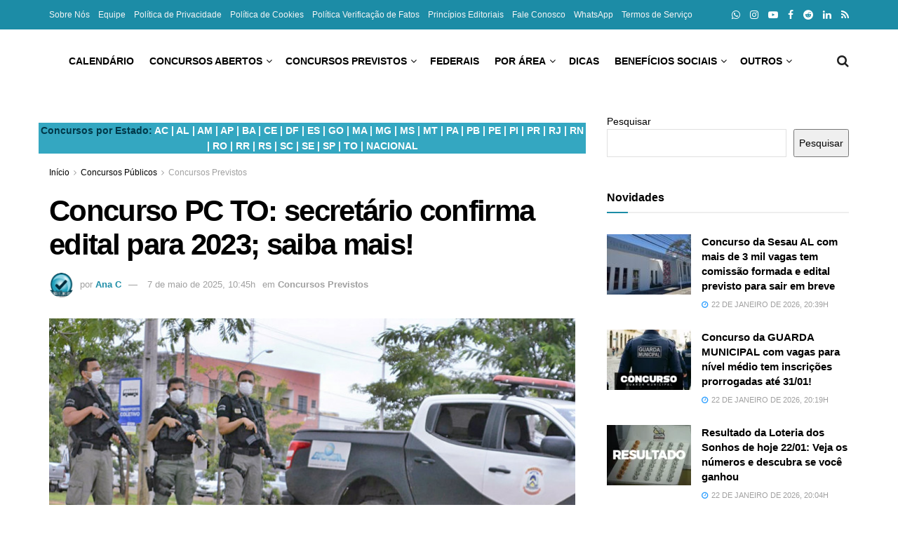

--- FILE ---
content_type: text/html; charset=UTF-8
request_url: https://noticiasconcursos.com.br/concurso-pc-to-secretario-confirma-edital-para-2023-saiba-mais/
body_size: 95184
content:
<!doctype html>
<!--[if lt IE 7]> <html class="no-js lt-ie9 lt-ie8 lt-ie7" lang="pt-BR"> <![endif]-->
<!--[if IE 7]>    <html class="no-js lt-ie9 lt-ie8" lang="pt-BR"> <![endif]-->
<!--[if IE 8]>    <html class="no-js lt-ie9" lang="pt-BR"> <![endif]-->
<!--[if IE 9]>    <html class="no-js lt-ie10" lang="pt-BR"> <![endif]-->
<!--[if gt IE 8]><!--> <html class="no-js" lang="pt-BR"> <!--<![endif]-->
<head><meta http-equiv="Content-Type" content="text/html; charset=UTF-8" /><script>if(navigator.userAgent.match(/MSIE|Internet Explorer/i)||navigator.userAgent.match(/Trident\/7\..*?rv:11/i)){var href=document.location.href;if(!href.match(/[?&]nowprocket/)){if(href.indexOf("?")==-1){if(href.indexOf("#")==-1){document.location.href=href+"?nowprocket=1"}else{document.location.href=href.replace("#","?nowprocket=1#")}}else{if(href.indexOf("#")==-1){document.location.href=href+"&nowprocket=1"}else{document.location.href=href.replace("#","&nowprocket=1#")}}}}</script><script>(()=>{class RocketLazyLoadScripts{constructor(){this.v="2.0.4",this.userEvents=["keydown","keyup","mousedown","mouseup","mousemove","mouseover","mouseout","touchmove","touchstart","touchend","touchcancel","wheel","click","dblclick","input"],this.attributeEvents=["onblur","onclick","oncontextmenu","ondblclick","onfocus","onmousedown","onmouseenter","onmouseleave","onmousemove","onmouseout","onmouseover","onmouseup","onmousewheel","onscroll","onsubmit"]}async t(){this.i(),this.o(),/iP(ad|hone)/.test(navigator.userAgent)&&this.h(),this.u(),this.l(this),this.m(),this.k(this),this.p(this),this._(),await Promise.all([this.R(),this.L()]),this.lastBreath=Date.now(),this.S(this),this.P(),this.D(),this.O(),this.M(),await this.C(this.delayedScripts.normal),await this.C(this.delayedScripts.defer),await this.C(this.delayedScripts.async),await this.T(),await this.F(),await this.j(),await this.A(),window.dispatchEvent(new Event("rocket-allScriptsLoaded")),this.everythingLoaded=!0,this.lastTouchEnd&&await new Promise(t=>setTimeout(t,500-Date.now()+this.lastTouchEnd)),this.I(),this.H(),this.U(),this.W()}i(){this.CSPIssue=sessionStorage.getItem("rocketCSPIssue"),document.addEventListener("securitypolicyviolation",t=>{this.CSPIssue||"script-src-elem"!==t.violatedDirective||"data"!==t.blockedURI||(this.CSPIssue=!0,sessionStorage.setItem("rocketCSPIssue",!0))},{isRocket:!0})}o(){window.addEventListener("pageshow",t=>{this.persisted=t.persisted,this.realWindowLoadedFired=!0},{isRocket:!0}),window.addEventListener("pagehide",()=>{this.onFirstUserAction=null},{isRocket:!0})}h(){let t;function e(e){t=e}window.addEventListener("touchstart",e,{isRocket:!0}),window.addEventListener("touchend",function i(o){o.changedTouches[0]&&t.changedTouches[0]&&Math.abs(o.changedTouches[0].pageX-t.changedTouches[0].pageX)<10&&Math.abs(o.changedTouches[0].pageY-t.changedTouches[0].pageY)<10&&o.timeStamp-t.timeStamp<200&&(window.removeEventListener("touchstart",e,{isRocket:!0}),window.removeEventListener("touchend",i,{isRocket:!0}),"INPUT"===o.target.tagName&&"text"===o.target.type||(o.target.dispatchEvent(new TouchEvent("touchend",{target:o.target,bubbles:!0})),o.target.dispatchEvent(new MouseEvent("mouseover",{target:o.target,bubbles:!0})),o.target.dispatchEvent(new PointerEvent("click",{target:o.target,bubbles:!0,cancelable:!0,detail:1,clientX:o.changedTouches[0].clientX,clientY:o.changedTouches[0].clientY})),event.preventDefault()))},{isRocket:!0})}q(t){this.userActionTriggered||("mousemove"!==t.type||this.firstMousemoveIgnored?"keyup"===t.type||"mouseover"===t.type||"mouseout"===t.type||(this.userActionTriggered=!0,this.onFirstUserAction&&this.onFirstUserAction()):this.firstMousemoveIgnored=!0),"click"===t.type&&t.preventDefault(),t.stopPropagation(),t.stopImmediatePropagation(),"touchstart"===this.lastEvent&&"touchend"===t.type&&(this.lastTouchEnd=Date.now()),"click"===t.type&&(this.lastTouchEnd=0),this.lastEvent=t.type,t.composedPath&&t.composedPath()[0].getRootNode()instanceof ShadowRoot&&(t.rocketTarget=t.composedPath()[0]),this.savedUserEvents.push(t)}u(){this.savedUserEvents=[],this.userEventHandler=this.q.bind(this),this.userEvents.forEach(t=>window.addEventListener(t,this.userEventHandler,{passive:!1,isRocket:!0})),document.addEventListener("visibilitychange",this.userEventHandler,{isRocket:!0})}U(){this.userEvents.forEach(t=>window.removeEventListener(t,this.userEventHandler,{passive:!1,isRocket:!0})),document.removeEventListener("visibilitychange",this.userEventHandler,{isRocket:!0}),this.savedUserEvents.forEach(t=>{(t.rocketTarget||t.target).dispatchEvent(new window[t.constructor.name](t.type,t))})}m(){const t="return false",e=Array.from(this.attributeEvents,t=>"data-rocket-"+t),i="["+this.attributeEvents.join("],[")+"]",o="[data-rocket-"+this.attributeEvents.join("],[data-rocket-")+"]",s=(e,i,o)=>{o&&o!==t&&(e.setAttribute("data-rocket-"+i,o),e["rocket"+i]=new Function("event",o),e.setAttribute(i,t))};new MutationObserver(t=>{for(const n of t)"attributes"===n.type&&(n.attributeName.startsWith("data-rocket-")||this.everythingLoaded?n.attributeName.startsWith("data-rocket-")&&this.everythingLoaded&&this.N(n.target,n.attributeName.substring(12)):s(n.target,n.attributeName,n.target.getAttribute(n.attributeName))),"childList"===n.type&&n.addedNodes.forEach(t=>{if(t.nodeType===Node.ELEMENT_NODE)if(this.everythingLoaded)for(const i of[t,...t.querySelectorAll(o)])for(const t of i.getAttributeNames())e.includes(t)&&this.N(i,t.substring(12));else for(const e of[t,...t.querySelectorAll(i)])for(const t of e.getAttributeNames())this.attributeEvents.includes(t)&&s(e,t,e.getAttribute(t))})}).observe(document,{subtree:!0,childList:!0,attributeFilter:[...this.attributeEvents,...e]})}I(){this.attributeEvents.forEach(t=>{document.querySelectorAll("[data-rocket-"+t+"]").forEach(e=>{this.N(e,t)})})}N(t,e){const i=t.getAttribute("data-rocket-"+e);i&&(t.setAttribute(e,i),t.removeAttribute("data-rocket-"+e))}k(t){Object.defineProperty(HTMLElement.prototype,"onclick",{get(){return this.rocketonclick||null},set(e){this.rocketonclick=e,this.setAttribute(t.everythingLoaded?"onclick":"data-rocket-onclick","this.rocketonclick(event)")}})}S(t){function e(e,i){let o=e[i];e[i]=null,Object.defineProperty(e,i,{get:()=>o,set(s){t.everythingLoaded?o=s:e["rocket"+i]=o=s}})}e(document,"onreadystatechange"),e(window,"onload"),e(window,"onpageshow");try{Object.defineProperty(document,"readyState",{get:()=>t.rocketReadyState,set(e){t.rocketReadyState=e},configurable:!0}),document.readyState="loading"}catch(t){console.log("WPRocket DJE readyState conflict, bypassing")}}l(t){this.originalAddEventListener=EventTarget.prototype.addEventListener,this.originalRemoveEventListener=EventTarget.prototype.removeEventListener,this.savedEventListeners=[],EventTarget.prototype.addEventListener=function(e,i,o){o&&o.isRocket||!t.B(e,this)&&!t.userEvents.includes(e)||t.B(e,this)&&!t.userActionTriggered||e.startsWith("rocket-")||t.everythingLoaded?t.originalAddEventListener.call(this,e,i,o):(t.savedEventListeners.push({target:this,remove:!1,type:e,func:i,options:o}),"mouseenter"!==e&&"mouseleave"!==e||t.originalAddEventListener.call(this,e,t.savedUserEvents.push,o))},EventTarget.prototype.removeEventListener=function(e,i,o){o&&o.isRocket||!t.B(e,this)&&!t.userEvents.includes(e)||t.B(e,this)&&!t.userActionTriggered||e.startsWith("rocket-")||t.everythingLoaded?t.originalRemoveEventListener.call(this,e,i,o):t.savedEventListeners.push({target:this,remove:!0,type:e,func:i,options:o})}}J(t,e){this.savedEventListeners=this.savedEventListeners.filter(i=>{let o=i.type,s=i.target||window;return e!==o||t!==s||(this.B(o,s)&&(i.type="rocket-"+o),this.$(i),!1)})}H(){EventTarget.prototype.addEventListener=this.originalAddEventListener,EventTarget.prototype.removeEventListener=this.originalRemoveEventListener,this.savedEventListeners.forEach(t=>this.$(t))}$(t){t.remove?this.originalRemoveEventListener.call(t.target,t.type,t.func,t.options):this.originalAddEventListener.call(t.target,t.type,t.func,t.options)}p(t){let e;function i(e){return t.everythingLoaded?e:e.split(" ").map(t=>"load"===t||t.startsWith("load.")?"rocket-jquery-load":t).join(" ")}function o(o){function s(e){const s=o.fn[e];o.fn[e]=o.fn.init.prototype[e]=function(){return this[0]===window&&t.userActionTriggered&&("string"==typeof arguments[0]||arguments[0]instanceof String?arguments[0]=i(arguments[0]):"object"==typeof arguments[0]&&Object.keys(arguments[0]).forEach(t=>{const e=arguments[0][t];delete arguments[0][t],arguments[0][i(t)]=e})),s.apply(this,arguments),this}}if(o&&o.fn&&!t.allJQueries.includes(o)){const e={DOMContentLoaded:[],"rocket-DOMContentLoaded":[]};for(const t in e)document.addEventListener(t,()=>{e[t].forEach(t=>t())},{isRocket:!0});o.fn.ready=o.fn.init.prototype.ready=function(i){function s(){parseInt(o.fn.jquery)>2?setTimeout(()=>i.bind(document)(o)):i.bind(document)(o)}return"function"==typeof i&&(t.realDomReadyFired?!t.userActionTriggered||t.fauxDomReadyFired?s():e["rocket-DOMContentLoaded"].push(s):e.DOMContentLoaded.push(s)),o([])},s("on"),s("one"),s("off"),t.allJQueries.push(o)}e=o}t.allJQueries=[],o(window.jQuery),Object.defineProperty(window,"jQuery",{get:()=>e,set(t){o(t)}})}P(){const t=new Map;document.write=document.writeln=function(e){const i=document.currentScript,o=document.createRange(),s=i.parentElement;let n=t.get(i);void 0===n&&(n=i.nextSibling,t.set(i,n));const c=document.createDocumentFragment();o.setStart(c,0),c.appendChild(o.createContextualFragment(e)),s.insertBefore(c,n)}}async R(){return new Promise(t=>{this.userActionTriggered?t():this.onFirstUserAction=t})}async L(){return new Promise(t=>{document.addEventListener("DOMContentLoaded",()=>{this.realDomReadyFired=!0,t()},{isRocket:!0})})}async j(){return this.realWindowLoadedFired?Promise.resolve():new Promise(t=>{window.addEventListener("load",t,{isRocket:!0})})}M(){this.pendingScripts=[];this.scriptsMutationObserver=new MutationObserver(t=>{for(const e of t)e.addedNodes.forEach(t=>{"SCRIPT"!==t.tagName||t.noModule||t.isWPRocket||this.pendingScripts.push({script:t,promise:new Promise(e=>{const i=()=>{const i=this.pendingScripts.findIndex(e=>e.script===t);i>=0&&this.pendingScripts.splice(i,1),e()};t.addEventListener("load",i,{isRocket:!0}),t.addEventListener("error",i,{isRocket:!0}),setTimeout(i,1e3)})})})}),this.scriptsMutationObserver.observe(document,{childList:!0,subtree:!0})}async F(){await this.X(),this.pendingScripts.length?(await this.pendingScripts[0].promise,await this.F()):this.scriptsMutationObserver.disconnect()}D(){this.delayedScripts={normal:[],async:[],defer:[]},document.querySelectorAll("script[type$=rocketlazyloadscript]").forEach(t=>{t.hasAttribute("data-rocket-src")?t.hasAttribute("async")&&!1!==t.async?this.delayedScripts.async.push(t):t.hasAttribute("defer")&&!1!==t.defer||"module"===t.getAttribute("data-rocket-type")?this.delayedScripts.defer.push(t):this.delayedScripts.normal.push(t):this.delayedScripts.normal.push(t)})}async _(){await this.L();let t=[];document.querySelectorAll("script[type$=rocketlazyloadscript][data-rocket-src]").forEach(e=>{let i=e.getAttribute("data-rocket-src");if(i&&!i.startsWith("data:")){i.startsWith("//")&&(i=location.protocol+i);try{const o=new URL(i).origin;o!==location.origin&&t.push({src:o,crossOrigin:e.crossOrigin||"module"===e.getAttribute("data-rocket-type")})}catch(t){}}}),t=[...new Map(t.map(t=>[JSON.stringify(t),t])).values()],this.Y(t,"preconnect")}async G(t){if(await this.K(),!0!==t.noModule||!("noModule"in HTMLScriptElement.prototype))return new Promise(e=>{let i;function o(){(i||t).setAttribute("data-rocket-status","executed"),e()}try{if(navigator.userAgent.includes("Firefox/")||""===navigator.vendor||this.CSPIssue)i=document.createElement("script"),[...t.attributes].forEach(t=>{let e=t.nodeName;"type"!==e&&("data-rocket-type"===e&&(e="type"),"data-rocket-src"===e&&(e="src"),i.setAttribute(e,t.nodeValue))}),t.text&&(i.text=t.text),t.nonce&&(i.nonce=t.nonce),i.hasAttribute("src")?(i.addEventListener("load",o,{isRocket:!0}),i.addEventListener("error",()=>{i.setAttribute("data-rocket-status","failed-network"),e()},{isRocket:!0}),setTimeout(()=>{i.isConnected||e()},1)):(i.text=t.text,o()),i.isWPRocket=!0,t.parentNode.replaceChild(i,t);else{const i=t.getAttribute("data-rocket-type"),s=t.getAttribute("data-rocket-src");i?(t.type=i,t.removeAttribute("data-rocket-type")):t.removeAttribute("type"),t.addEventListener("load",o,{isRocket:!0}),t.addEventListener("error",i=>{this.CSPIssue&&i.target.src.startsWith("data:")?(console.log("WPRocket: CSP fallback activated"),t.removeAttribute("src"),this.G(t).then(e)):(t.setAttribute("data-rocket-status","failed-network"),e())},{isRocket:!0}),s?(t.fetchPriority="high",t.removeAttribute("data-rocket-src"),t.src=s):t.src="data:text/javascript;base64,"+window.btoa(unescape(encodeURIComponent(t.text)))}}catch(i){t.setAttribute("data-rocket-status","failed-transform"),e()}});t.setAttribute("data-rocket-status","skipped")}async C(t){const e=t.shift();return e?(e.isConnected&&await this.G(e),this.C(t)):Promise.resolve()}O(){this.Y([...this.delayedScripts.normal,...this.delayedScripts.defer,...this.delayedScripts.async],"preload")}Y(t,e){this.trash=this.trash||[];let i=!0;var o=document.createDocumentFragment();t.forEach(t=>{const s=t.getAttribute&&t.getAttribute("data-rocket-src")||t.src;if(s&&!s.startsWith("data:")){const n=document.createElement("link");n.href=s,n.rel=e,"preconnect"!==e&&(n.as="script",n.fetchPriority=i?"high":"low"),t.getAttribute&&"module"===t.getAttribute("data-rocket-type")&&(n.crossOrigin=!0),t.crossOrigin&&(n.crossOrigin=t.crossOrigin),t.integrity&&(n.integrity=t.integrity),t.nonce&&(n.nonce=t.nonce),o.appendChild(n),this.trash.push(n),i=!1}}),document.head.appendChild(o)}W(){this.trash.forEach(t=>t.remove())}async T(){try{document.readyState="interactive"}catch(t){}this.fauxDomReadyFired=!0;try{await this.K(),this.J(document,"readystatechange"),document.dispatchEvent(new Event("rocket-readystatechange")),await this.K(),document.rocketonreadystatechange&&document.rocketonreadystatechange(),await this.K(),this.J(document,"DOMContentLoaded"),document.dispatchEvent(new Event("rocket-DOMContentLoaded")),await this.K(),this.J(window,"DOMContentLoaded"),window.dispatchEvent(new Event("rocket-DOMContentLoaded"))}catch(t){console.error(t)}}async A(){try{document.readyState="complete"}catch(t){}try{await this.K(),this.J(document,"readystatechange"),document.dispatchEvent(new Event("rocket-readystatechange")),await this.K(),document.rocketonreadystatechange&&document.rocketonreadystatechange(),await this.K(),this.J(window,"load"),window.dispatchEvent(new Event("rocket-load")),await this.K(),window.rocketonload&&window.rocketonload(),await this.K(),this.allJQueries.forEach(t=>t(window).trigger("rocket-jquery-load")),await this.K(),this.J(window,"pageshow");const t=new Event("rocket-pageshow");t.persisted=this.persisted,window.dispatchEvent(t),await this.K(),window.rocketonpageshow&&window.rocketonpageshow({persisted:this.persisted})}catch(t){console.error(t)}}async K(){Date.now()-this.lastBreath>45&&(await this.X(),this.lastBreath=Date.now())}async X(){return document.hidden?new Promise(t=>setTimeout(t)):new Promise(t=>requestAnimationFrame(t))}B(t,e){return e===document&&"readystatechange"===t||(e===document&&"DOMContentLoaded"===t||(e===window&&"DOMContentLoaded"===t||(e===window&&"load"===t||e===window&&"pageshow"===t)))}static run(){(new RocketLazyLoadScripts).t()}}RocketLazyLoadScripts.run()})();</script>
    
    <meta name='viewport' content='width=device-width, initial-scale=1, user-scalable=yes' />
    <link rel="profile" href="https://gmpg.org/xfn/11" />
    <link rel="pingback" href="https://noticiasconcursos.com.br/xmlrpc.php" />
    <meta name='robots' content='index, follow, max-image-preview:large, max-snippet:-1, max-video-preview:-1' />
<meta property="og:type" content="article">
<meta property="og:title" content="Concurso PC TO: secretário confirma edital para 2023; saiba mais!">
<meta property="og:site_name" content="Notícias Concursos">
<meta property="og:description" content="O concurso PC TO ( Polícia Civil do Tocantins) pode ter edital liberado em breve. Isso porque, o secretário de">
<meta property="og:url" content="https://noticiasconcursos.com.br/concurso-pc-to-secretario-confirma-edital-para-2023-saiba-mais/">
<meta property="og:locale" content="pt_BR">
<meta property="og:image" content="https://noticiasconcursos.com.br/wp-content/uploads/2023/02/noticiasconcursos.com.br-pc-to-1.jpg">
<meta property="og:image:height" content="465">
<meta property="og:image:width" content="753">
<meta property="article:published_time" content="2023-02-23T12:43:32-03:00">
<meta property="article:modified_time" content="2025-05-07T10:45:41-03:00">
<meta property="article:section" content="Concursos Previstos">
<meta property="article:tag" content="concurso pc to">
<meta property="article:tag" content="edital PC TO">
<meta property="article:tag" content="pc to">
<meta name="twitter:card" content="summary_large_image">
<meta name="twitter:title" content="Concurso PC TO: secretário confirma edital para 2023; saiba mais!">
<meta name="twitter:description" content="O concurso PC TO ( Polícia Civil do Tocantins) pode ter edital liberado em breve. Isso porque, o secretário de">
<meta name="twitter:url" content="https://noticiasconcursos.com.br/concurso-pc-to-secretario-confirma-edital-para-2023-saiba-mais/">
<meta name="twitter:site" content="">
<meta name="twitter:image" content="https://noticiasconcursos.com.br/wp-content/uploads/2023/02/noticiasconcursos.com.br-pc-to-1.jpg">
<meta name="twitter:image:width" content="753">
<meta name="twitter:image:height" content="465">
			<script type="rocketlazyloadscript" data-rocket-type="text/javascript">
			  var jnews_ajax_url = '/?ajax-request=jnews'
			</script>
			<script type="rocketlazyloadscript" data-rocket-type="text/javascript">;window.jnews=window.jnews||{},window.jnews.library=window.jnews.library||{},window.jnews.library=function(){"use strict";var e=this;e.win=window,e.doc=document,e.noop=function(){},e.globalBody=e.doc.getElementsByTagName("body")[0],e.globalBody=e.globalBody?e.globalBody:e.doc,e.win.jnewsDataStorage=e.win.jnewsDataStorage||{_storage:new WeakMap,put:function(e,t,n){this._storage.has(e)||this._storage.set(e,new Map),this._storage.get(e).set(t,n)},get:function(e,t){return this._storage.get(e).get(t)},has:function(e,t){return this._storage.has(e)&&this._storage.get(e).has(t)},remove:function(e,t){var n=this._storage.get(e).delete(t);return 0===!this._storage.get(e).size&&this._storage.delete(e),n}},e.windowWidth=function(){return e.win.innerWidth||e.docEl.clientWidth||e.globalBody.clientWidth},e.windowHeight=function(){return e.win.innerHeight||e.docEl.clientHeight||e.globalBody.clientHeight},e.requestAnimationFrame=e.win.requestAnimationFrame||e.win.webkitRequestAnimationFrame||e.win.mozRequestAnimationFrame||e.win.msRequestAnimationFrame||window.oRequestAnimationFrame||function(e){return setTimeout(e,1e3/60)},e.cancelAnimationFrame=e.win.cancelAnimationFrame||e.win.webkitCancelAnimationFrame||e.win.webkitCancelRequestAnimationFrame||e.win.mozCancelAnimationFrame||e.win.msCancelRequestAnimationFrame||e.win.oCancelRequestAnimationFrame||function(e){clearTimeout(e)},e.classListSupport="classList"in document.createElement("_"),e.hasClass=e.classListSupport?function(e,t){return e.classList.contains(t)}:function(e,t){return e.className.indexOf(t)>=0},e.addClass=e.classListSupport?function(t,n){e.hasClass(t,n)||t.classList.add(n)}:function(t,n){e.hasClass(t,n)||(t.className+=" "+n)},e.removeClass=e.classListSupport?function(t,n){e.hasClass(t,n)&&t.classList.remove(n)}:function(t,n){e.hasClass(t,n)&&(t.className=t.className.replace(n,""))},e.objKeys=function(e){var t=[];for(var n in e)Object.prototype.hasOwnProperty.call(e,n)&&t.push(n);return t},e.isObjectSame=function(e,t){var n=!0;return JSON.stringify(e)!==JSON.stringify(t)&&(n=!1),n},e.extend=function(){for(var e,t,n,o=arguments[0]||{},i=1,a=arguments.length;i<a;i++)if(null!==(e=arguments[i]))for(t in e)o!==(n=e[t])&&void 0!==n&&(o[t]=n);return o},e.dataStorage=e.win.jnewsDataStorage,e.isVisible=function(e){return 0!==e.offsetWidth&&0!==e.offsetHeight||e.getBoundingClientRect().length},e.getHeight=function(e){return e.offsetHeight||e.clientHeight||e.getBoundingClientRect().height},e.getWidth=function(e){return e.offsetWidth||e.clientWidth||e.getBoundingClientRect().width},e.supportsPassive=!1;try{var t=Object.defineProperty({},"passive",{get:function(){e.supportsPassive=!0}});"createEvent"in e.doc?e.win.addEventListener("test",null,t):"fireEvent"in e.doc&&e.win.attachEvent("test",null)}catch(e){}e.passiveOption=!!e.supportsPassive&&{passive:!0},e.setStorage=function(e,t){e="jnews-"+e;var n={expired:Math.floor(((new Date).getTime()+432e5)/1e3)};t=Object.assign(n,t);localStorage.setItem(e,JSON.stringify(t))},e.getStorage=function(e){e="jnews-"+e;var t=localStorage.getItem(e);return null!==t&&0<t.length?JSON.parse(localStorage.getItem(e)):{}},e.expiredStorage=function(){var t,n="jnews-";for(var o in localStorage)o.indexOf(n)>-1&&"undefined"!==(t=e.getStorage(o.replace(n,""))).expired&&t.expired<Math.floor((new Date).getTime()/1e3)&&localStorage.removeItem(o)},e.addEvents=function(t,n,o){for(var i in n){var a=["touchstart","touchmove"].indexOf(i)>=0&&!o&&e.passiveOption;"createEvent"in e.doc?t.addEventListener(i,n[i],a):"fireEvent"in e.doc&&t.attachEvent("on"+i,n[i])}},e.removeEvents=function(t,n){for(var o in n)"createEvent"in e.doc?t.removeEventListener(o,n[o]):"fireEvent"in e.doc&&t.detachEvent("on"+o,n[o])},e.triggerEvents=function(t,n,o){var i;o=o||{detail:null};return"createEvent"in e.doc?(!(i=e.doc.createEvent("CustomEvent")||new CustomEvent(n)).initCustomEvent||i.initCustomEvent(n,!0,!1,o),void t.dispatchEvent(i)):"fireEvent"in e.doc?((i=e.doc.createEventObject()).eventType=n,void t.fireEvent("on"+i.eventType,i)):void 0},e.getParents=function(t,n){void 0===n&&(n=e.doc);for(var o=[],i=t.parentNode,a=!1;!a;)if(i){var r=i;r.querySelectorAll(n).length?a=!0:(o.push(r),i=r.parentNode)}else o=[],a=!0;return o},e.forEach=function(e,t,n){for(var o=0,i=e.length;o<i;o++)t.call(n,e[o],o)},e.getText=function(e){return e.innerText||e.textContent},e.setText=function(e,t){var n="object"==typeof t?t.innerText||t.textContent:t;e.innerText&&(e.innerText=n),e.textContent&&(e.textContent=n)},e.httpBuildQuery=function(t){return e.objKeys(t).reduce(function t(n){var o=arguments.length>1&&void 0!==arguments[1]?arguments[1]:null;return function(i,a){var r=n[a];a=encodeURIComponent(a);var s=o?"".concat(o,"[").concat(a,"]"):a;return null==r||"function"==typeof r?(i.push("".concat(s,"=")),i):["number","boolean","string"].includes(typeof r)?(i.push("".concat(s,"=").concat(encodeURIComponent(r))),i):(i.push(e.objKeys(r).reduce(t(r,s),[]).join("&")),i)}}(t),[]).join("&")},e.get=function(t,n,o,i){return o="function"==typeof o?o:e.noop,e.ajax("GET",t,n,o,i)},e.post=function(t,n,o,i){return o="function"==typeof o?o:e.noop,e.ajax("POST",t,n,o,i)},e.ajax=function(t,n,o,i,a){var r=new XMLHttpRequest,s=n,c=e.httpBuildQuery(o);if(t=-1!=["GET","POST"].indexOf(t)?t:"GET",r.open(t,s+("GET"==t?"?"+c:""),!0),"POST"==t&&r.setRequestHeader("Content-type","application/x-www-form-urlencoded"),r.setRequestHeader("X-Requested-With","XMLHttpRequest"),r.onreadystatechange=function(){4===r.readyState&&200<=r.status&&300>r.status&&"function"==typeof i&&i.call(void 0,r.response)},void 0!==a&&!a){return{xhr:r,send:function(){r.send("POST"==t?c:null)}}}return r.send("POST"==t?c:null),{xhr:r}},e.scrollTo=function(t,n,o){function i(e,t,n){this.start=this.position(),this.change=e-this.start,this.currentTime=0,this.increment=20,this.duration=void 0===n?500:n,this.callback=t,this.finish=!1,this.animateScroll()}return Math.easeInOutQuad=function(e,t,n,o){return(e/=o/2)<1?n/2*e*e+t:-n/2*(--e*(e-2)-1)+t},i.prototype.stop=function(){this.finish=!0},i.prototype.move=function(t){e.doc.documentElement.scrollTop=t,e.globalBody.parentNode.scrollTop=t,e.globalBody.scrollTop=t},i.prototype.position=function(){return e.doc.documentElement.scrollTop||e.globalBody.parentNode.scrollTop||e.globalBody.scrollTop},i.prototype.animateScroll=function(){this.currentTime+=this.increment;var t=Math.easeInOutQuad(this.currentTime,this.start,this.change,this.duration);this.move(t),this.currentTime<this.duration&&!this.finish?e.requestAnimationFrame.call(e.win,this.animateScroll.bind(this)):this.callback&&"function"==typeof this.callback&&this.callback()},new i(t,n,o)},e.unwrap=function(t){var n,o=t;e.forEach(t,(function(e,t){n?n+=e:n=e})),o.replaceWith(n)},e.performance={start:function(e){performance.mark(e+"Start")},stop:function(e){performance.mark(e+"End"),performance.measure(e,e+"Start",e+"End")}},e.fps=function(){var t=0,n=0,o=0;!function(){var i=t=0,a=0,r=0,s=document.getElementById("fpsTable"),c=function(t){void 0===document.getElementsByTagName("body")[0]?e.requestAnimationFrame.call(e.win,(function(){c(t)})):document.getElementsByTagName("body")[0].appendChild(t)};null===s&&((s=document.createElement("div")).style.position="fixed",s.style.top="120px",s.style.left="10px",s.style.width="100px",s.style.height="20px",s.style.border="1px solid black",s.style.fontSize="11px",s.style.zIndex="100000",s.style.backgroundColor="white",s.id="fpsTable",c(s));var l=function(){o++,n=Date.now(),(a=(o/(r=(n-t)/1e3)).toPrecision(2))!=i&&(i=a,s.innerHTML=i+"fps"),1<r&&(t=n,o=0),e.requestAnimationFrame.call(e.win,l)};l()}()},e.instr=function(e,t){for(var n=0;n<t.length;n++)if(-1!==e.toLowerCase().indexOf(t[n].toLowerCase()))return!0},e.winLoad=function(t,n){function o(o){if("complete"===e.doc.readyState||"interactive"===e.doc.readyState)return!o||n?setTimeout(t,n||1):t(o),1}o()||e.addEvents(e.win,{load:o})},e.docReady=function(t,n){function o(o){if("complete"===e.doc.readyState||"interactive"===e.doc.readyState)return!o||n?setTimeout(t,n||1):t(o),1}o()||e.addEvents(e.doc,{DOMContentLoaded:o})},e.fireOnce=function(){e.docReady((function(){e.assets=e.assets||[],e.assets.length&&(e.boot(),e.load_assets())}),50)},e.boot=function(){e.length&&e.doc.querySelectorAll("style[media]").forEach((function(e){"not all"==e.getAttribute("media")&&e.removeAttribute("media")}))},e.create_js=function(t,n){var o=e.doc.createElement("script");switch(o.setAttribute("src",t),n){case"defer":o.setAttribute("defer",!0);break;case"async":o.setAttribute("async",!0);break;case"deferasync":o.setAttribute("defer",!0),o.setAttribute("async",!0)}e.globalBody.appendChild(o)},e.load_assets=function(){"object"==typeof e.assets&&e.forEach(e.assets.slice(0),(function(t,n){var o="";t.defer&&(o+="defer"),t.async&&(o+="async"),e.create_js(t.url,o);var i=e.assets.indexOf(t);i>-1&&e.assets.splice(i,1)})),e.assets=jnewsoption.au_scripts=window.jnewsads=[]},e.setCookie=function(e,t,n){var o="";if(n){var i=new Date;i.setTime(i.getTime()+24*n*60*60*1e3),o="; expires="+i.toUTCString()}document.cookie=e+"="+(t||"")+o+"; path=/"},e.getCookie=function(e){for(var t=e+"=",n=document.cookie.split(";"),o=0;o<n.length;o++){for(var i=n[o];" "==i.charAt(0);)i=i.substring(1,i.length);if(0==i.indexOf(t))return i.substring(t.length,i.length)}return null},e.eraseCookie=function(e){document.cookie=e+"=; Path=/; Expires=Thu, 01 Jan 1970 00:00:01 GMT;"},e.docReady((function(){e.globalBody=e.globalBody==e.doc?e.doc.getElementsByTagName("body")[0]:e.globalBody,e.globalBody=e.globalBody?e.globalBody:e.doc})),e.winLoad((function(){e.winLoad((function(){var t=!1;if(void 0!==window.jnewsadmin)if(void 0!==window.file_version_checker){var n=e.objKeys(window.file_version_checker);n.length?n.forEach((function(e){t||"10.0.4"===window.file_version_checker[e]||(t=!0)})):t=!0}else t=!0;t&&(window.jnewsHelper.getMessage(),window.jnewsHelper.getNotice())}),2500)}))},window.jnews.library=new window.jnews.library;</script>
	<!-- This site is optimized with the Yoast SEO Premium plugin v26.7 (Yoast SEO v26.7) - https://yoast.com/wordpress/plugins/seo/ -->
	<title>Concurso PC TO: secretário confirma edital para 2023; saiba mais! - Notícias Concursos</title>
<style id="wpr-usedcss">img:is([sizes=auto i],[sizes^="auto," i]){contain-intrinsic-size:3000px 1500px}:where(.wp-block-button__link){border-radius:9999px;box-shadow:none;padding:calc(.667em + 2px) calc(1.333em + 2px);text-decoration:none}:root :where(.wp-block-button .wp-block-button__link.is-style-outline),:root :where(.wp-block-button.is-style-outline>.wp-block-button__link){border:2px solid;padding:.667em 1.333em}:root :where(.wp-block-button .wp-block-button__link.is-style-outline:not(.has-text-color)),:root :where(.wp-block-button.is-style-outline>.wp-block-button__link:not(.has-text-color)){color:currentColor}:root :where(.wp-block-button .wp-block-button__link.is-style-outline:not(.has-background)),:root :where(.wp-block-button.is-style-outline>.wp-block-button__link:not(.has-background)){background-color:initial;background-image:none}:where(.wp-block-calendar table:not(.has-background) th){background:#ddd}:where(.wp-block-columns){margin-bottom:1.75em}:where(.wp-block-columns.has-background){padding:1.25em 2.375em}:where(.wp-block-post-comments input[type=submit]){border:none}:where(.wp-block-cover-image:not(.has-text-color)),:where(.wp-block-cover:not(.has-text-color)){color:#fff}:where(.wp-block-cover-image.is-light:not(.has-text-color)),:where(.wp-block-cover.is-light:not(.has-text-color)){color:#000}:root :where(.wp-block-cover h1:not(.has-text-color)),:root :where(.wp-block-cover h2:not(.has-text-color)),:root :where(.wp-block-cover h3:not(.has-text-color)),:root :where(.wp-block-cover h4:not(.has-text-color)),:root :where(.wp-block-cover h5:not(.has-text-color)),:root :where(.wp-block-cover h6:not(.has-text-color)),:root :where(.wp-block-cover p:not(.has-text-color)){color:inherit}:where(.wp-block-file){margin-bottom:1.5em}:where(.wp-block-file__button){border-radius:2em;display:inline-block;padding:.5em 1em}:where(.wp-block-file__button):is(a):active,:where(.wp-block-file__button):is(a):focus,:where(.wp-block-file__button):is(a):hover,:where(.wp-block-file__button):is(a):visited{box-shadow:none;color:#fff;opacity:.85;text-decoration:none}:where(.wp-block-group.wp-block-group-is-layout-constrained){position:relative}.wp-block-image>a,.wp-block-image>figure>a{display:inline-block}.wp-block-image img{box-sizing:border-box;height:auto;max-width:100%;vertical-align:bottom}@media not (prefers-reduced-motion){.wp-block-image img.hide{visibility:hidden}.wp-block-image img.show{animation:.4s show-content-image}}.wp-block-image[style*=border-radius] img,.wp-block-image[style*=border-radius]>a{border-radius:inherit}.wp-block-image.aligncenter{text-align:center}.wp-block-image .aligncenter,.wp-block-image .alignleft,.wp-block-image.aligncenter,.wp-block-image.alignleft{display:table}.wp-block-image .aligncenter>figcaption,.wp-block-image .alignleft>figcaption,.wp-block-image.aligncenter>figcaption,.wp-block-image.alignleft>figcaption{caption-side:bottom;display:table-caption}.wp-block-image .alignleft{float:left;margin:.5em 1em .5em 0}.wp-block-image .aligncenter{margin-left:auto;margin-right:auto}.wp-block-image :where(figcaption){margin-bottom:1em;margin-top:.5em}:root :where(.wp-block-image.is-style-rounded img,.wp-block-image .is-style-rounded img){border-radius:9999px}.wp-block-image figure{margin:0}@keyframes show-content-image{0%{visibility:hidden}99%{visibility:hidden}to{visibility:visible}}:where(.wp-block-latest-comments:not([style*=line-height] .wp-block-latest-comments__comment)){line-height:1.1}:where(.wp-block-latest-comments:not([style*=line-height] .wp-block-latest-comments__comment-excerpt p)){line-height:1.8}:root :where(.wp-block-latest-posts.is-grid){padding:0}:root :where(.wp-block-latest-posts.wp-block-latest-posts__list){padding-left:0}ul{box-sizing:border-box}:root :where(.wp-block-list.has-background){padding:1.25em 2.375em}:where(.wp-block-navigation.has-background .wp-block-navigation-item a:not(.wp-element-button)),:where(.wp-block-navigation.has-background .wp-block-navigation-submenu a:not(.wp-element-button)){padding:.5em 1em}:where(.wp-block-navigation .wp-block-navigation__submenu-container .wp-block-navigation-item a:not(.wp-element-button)),:where(.wp-block-navigation .wp-block-navigation__submenu-container .wp-block-navigation-submenu a:not(.wp-element-button)),:where(.wp-block-navigation .wp-block-navigation__submenu-container .wp-block-navigation-submenu button.wp-block-navigation-item__content),:where(.wp-block-navigation .wp-block-navigation__submenu-container .wp-block-pages-list__item button.wp-block-navigation-item__content){padding:.5em 1em}:root :where(p.has-background){padding:1.25em 2.375em}:where(p.has-text-color:not(.has-link-color)) a{color:inherit}:where(.wp-block-post-comments-form) input:not([type=submit]),:where(.wp-block-post-comments-form) textarea{border:1px solid #949494;font-family:inherit;font-size:1em}:where(.wp-block-post-comments-form) input:where(:not([type=submit]):not([type=checkbox])),:where(.wp-block-post-comments-form) textarea{padding:calc(.667em + 2px)}:where(.wp-block-post-excerpt){box-sizing:border-box;margin-bottom:var(--wp--style--block-gap);margin-top:var(--wp--style--block-gap)}:where(.wp-block-preformatted.has-background){padding:1.25em 2.375em}.wp-block-search__button{margin-left:10px;word-break:normal}.wp-block-search__button svg{height:1.25em;min-height:24px;min-width:24px;width:1.25em;fill:currentColor;vertical-align:text-bottom}:where(.wp-block-search__button){border:1px solid #ccc;padding:6px 10px}.wp-block-search__inside-wrapper{display:flex;flex:auto;flex-wrap:nowrap;max-width:100%}.wp-block-search__label{width:100%}.wp-block-search__input{appearance:none;border:1px solid #949494;flex-grow:1;margin-left:0;margin-right:0;min-width:3rem;padding:8px;text-decoration:unset!important}:where(.wp-block-search__input){font-family:inherit;font-size:inherit;font-style:inherit;font-weight:inherit;letter-spacing:inherit;line-height:inherit;text-transform:inherit}:where(.wp-block-search__button-inside .wp-block-search__inside-wrapper){border:1px solid #949494;box-sizing:border-box;padding:4px}:where(.wp-block-search__button-inside .wp-block-search__inside-wrapper) .wp-block-search__input{border:none;border-radius:0;padding:0 4px}:where(.wp-block-search__button-inside .wp-block-search__inside-wrapper) .wp-block-search__input:focus{outline:0}:where(.wp-block-search__button-inside .wp-block-search__inside-wrapper) :where(.wp-block-search__button){padding:4px 8px}.wp-block-search.aligncenter .wp-block-search__inside-wrapper{margin:auto}:root :where(.wp-block-separator.is-style-dots){height:auto;line-height:1;text-align:center}:root :where(.wp-block-separator.is-style-dots):before{color:currentColor;content:"···";font-family:serif;font-size:1.5em;letter-spacing:2em;padding-left:2em}:root :where(.wp-block-site-logo.is-style-rounded){border-radius:9999px}:where(.wp-block-social-links:not(.is-style-logos-only)) .wp-social-link{background-color:#f0f0f0;color:#444}:where(.wp-block-social-links:not(.is-style-logos-only)) .wp-social-link-amazon{background-color:#f90;color:#fff}:where(.wp-block-social-links:not(.is-style-logos-only)) .wp-social-link-bandcamp{background-color:#1ea0c3;color:#fff}:where(.wp-block-social-links:not(.is-style-logos-only)) .wp-social-link-behance{background-color:#0757fe;color:#fff}:where(.wp-block-social-links:not(.is-style-logos-only)) .wp-social-link-bluesky{background-color:#0a7aff;color:#fff}:where(.wp-block-social-links:not(.is-style-logos-only)) .wp-social-link-codepen{background-color:#1e1f26;color:#fff}:where(.wp-block-social-links:not(.is-style-logos-only)) .wp-social-link-deviantart{background-color:#02e49b;color:#fff}:where(.wp-block-social-links:not(.is-style-logos-only)) .wp-social-link-discord{background-color:#5865f2;color:#fff}:where(.wp-block-social-links:not(.is-style-logos-only)) .wp-social-link-dribbble{background-color:#e94c89;color:#fff}:where(.wp-block-social-links:not(.is-style-logos-only)) .wp-social-link-dropbox{background-color:#4280ff;color:#fff}:where(.wp-block-social-links:not(.is-style-logos-only)) .wp-social-link-etsy{background-color:#f45800;color:#fff}:where(.wp-block-social-links:not(.is-style-logos-only)) .wp-social-link-facebook{background-color:#0866ff;color:#fff}:where(.wp-block-social-links:not(.is-style-logos-only)) .wp-social-link-fivehundredpx{background-color:#000;color:#fff}:where(.wp-block-social-links:not(.is-style-logos-only)) .wp-social-link-flickr{background-color:#0461dd;color:#fff}:where(.wp-block-social-links:not(.is-style-logos-only)) .wp-social-link-foursquare{background-color:#e65678;color:#fff}:where(.wp-block-social-links:not(.is-style-logos-only)) .wp-social-link-github{background-color:#24292d;color:#fff}:where(.wp-block-social-links:not(.is-style-logos-only)) .wp-social-link-goodreads{background-color:#eceadd;color:#382110}:where(.wp-block-social-links:not(.is-style-logos-only)) .wp-social-link-google{background-color:#ea4434;color:#fff}:where(.wp-block-social-links:not(.is-style-logos-only)) .wp-social-link-gravatar{background-color:#1d4fc4;color:#fff}:where(.wp-block-social-links:not(.is-style-logos-only)) .wp-social-link-instagram{background-color:#f00075;color:#fff}:where(.wp-block-social-links:not(.is-style-logos-only)) .wp-social-link-lastfm{background-color:#e21b24;color:#fff}:where(.wp-block-social-links:not(.is-style-logos-only)) .wp-social-link-linkedin{background-color:#0d66c2;color:#fff}:where(.wp-block-social-links:not(.is-style-logos-only)) .wp-social-link-mastodon{background-color:#3288d4;color:#fff}:where(.wp-block-social-links:not(.is-style-logos-only)) .wp-social-link-medium{background-color:#000;color:#fff}:where(.wp-block-social-links:not(.is-style-logos-only)) .wp-social-link-meetup{background-color:#f6405f;color:#fff}:where(.wp-block-social-links:not(.is-style-logos-only)) .wp-social-link-patreon{background-color:#000;color:#fff}:where(.wp-block-social-links:not(.is-style-logos-only)) .wp-social-link-pinterest{background-color:#e60122;color:#fff}:where(.wp-block-social-links:not(.is-style-logos-only)) .wp-social-link-pocket{background-color:#ef4155;color:#fff}:where(.wp-block-social-links:not(.is-style-logos-only)) .wp-social-link-reddit{background-color:#ff4500;color:#fff}:where(.wp-block-social-links:not(.is-style-logos-only)) .wp-social-link-skype{background-color:#0478d7;color:#fff}:where(.wp-block-social-links:not(.is-style-logos-only)) .wp-social-link-snapchat{background-color:#fefc00;color:#fff;stroke:#000}:where(.wp-block-social-links:not(.is-style-logos-only)) .wp-social-link-soundcloud{background-color:#ff5600;color:#fff}:where(.wp-block-social-links:not(.is-style-logos-only)) .wp-social-link-spotify{background-color:#1bd760;color:#fff}:where(.wp-block-social-links:not(.is-style-logos-only)) .wp-social-link-telegram{background-color:#2aabee;color:#fff}:where(.wp-block-social-links:not(.is-style-logos-only)) .wp-social-link-threads{background-color:#000;color:#fff}:where(.wp-block-social-links:not(.is-style-logos-only)) .wp-social-link-tiktok{background-color:#000;color:#fff}:where(.wp-block-social-links:not(.is-style-logos-only)) .wp-social-link-tumblr{background-color:#011835;color:#fff}:where(.wp-block-social-links:not(.is-style-logos-only)) .wp-social-link-twitch{background-color:#6440a4;color:#fff}:where(.wp-block-social-links:not(.is-style-logos-only)) .wp-social-link-twitter{background-color:#1da1f2;color:#fff}:where(.wp-block-social-links:not(.is-style-logos-only)) .wp-social-link-vimeo{background-color:#1eb7ea;color:#fff}:where(.wp-block-social-links:not(.is-style-logos-only)) .wp-social-link-vk{background-color:#4680c2;color:#fff}:where(.wp-block-social-links:not(.is-style-logos-only)) .wp-social-link-wordpress{background-color:#3499cd;color:#fff}:where(.wp-block-social-links:not(.is-style-logos-only)) .wp-social-link-whatsapp{background-color:#25d366;color:#fff}:where(.wp-block-social-links:not(.is-style-logos-only)) .wp-social-link-x{background-color:#000;color:#fff}:where(.wp-block-social-links:not(.is-style-logos-only)) .wp-social-link-yelp{background-color:#d32422;color:#fff}:where(.wp-block-social-links:not(.is-style-logos-only)) .wp-social-link-youtube{background-color:red;color:#fff}:where(.wp-block-social-links.is-style-logos-only) .wp-social-link{background:0 0}:where(.wp-block-social-links.is-style-logos-only) .wp-social-link svg{height:1.25em;width:1.25em}:where(.wp-block-social-links.is-style-logos-only) .wp-social-link-amazon{color:#f90}:where(.wp-block-social-links.is-style-logos-only) .wp-social-link-bandcamp{color:#1ea0c3}:where(.wp-block-social-links.is-style-logos-only) .wp-social-link-behance{color:#0757fe}:where(.wp-block-social-links.is-style-logos-only) .wp-social-link-bluesky{color:#0a7aff}:where(.wp-block-social-links.is-style-logos-only) .wp-social-link-codepen{color:#1e1f26}:where(.wp-block-social-links.is-style-logos-only) .wp-social-link-deviantart{color:#02e49b}:where(.wp-block-social-links.is-style-logos-only) .wp-social-link-discord{color:#5865f2}:where(.wp-block-social-links.is-style-logos-only) .wp-social-link-dribbble{color:#e94c89}:where(.wp-block-social-links.is-style-logos-only) .wp-social-link-dropbox{color:#4280ff}:where(.wp-block-social-links.is-style-logos-only) .wp-social-link-etsy{color:#f45800}:where(.wp-block-social-links.is-style-logos-only) .wp-social-link-facebook{color:#0866ff}:where(.wp-block-social-links.is-style-logos-only) .wp-social-link-fivehundredpx{color:#000}:where(.wp-block-social-links.is-style-logos-only) .wp-social-link-flickr{color:#0461dd}:where(.wp-block-social-links.is-style-logos-only) .wp-social-link-foursquare{color:#e65678}:where(.wp-block-social-links.is-style-logos-only) .wp-social-link-github{color:#24292d}:where(.wp-block-social-links.is-style-logos-only) .wp-social-link-goodreads{color:#382110}:where(.wp-block-social-links.is-style-logos-only) .wp-social-link-google{color:#ea4434}:where(.wp-block-social-links.is-style-logos-only) .wp-social-link-gravatar{color:#1d4fc4}:where(.wp-block-social-links.is-style-logos-only) .wp-social-link-instagram{color:#f00075}:where(.wp-block-social-links.is-style-logos-only) .wp-social-link-lastfm{color:#e21b24}:where(.wp-block-social-links.is-style-logos-only) .wp-social-link-linkedin{color:#0d66c2}:where(.wp-block-social-links.is-style-logos-only) .wp-social-link-mastodon{color:#3288d4}:where(.wp-block-social-links.is-style-logos-only) .wp-social-link-medium{color:#000}:where(.wp-block-social-links.is-style-logos-only) .wp-social-link-meetup{color:#f6405f}:where(.wp-block-social-links.is-style-logos-only) .wp-social-link-patreon{color:#000}:where(.wp-block-social-links.is-style-logos-only) .wp-social-link-pinterest{color:#e60122}:where(.wp-block-social-links.is-style-logos-only) .wp-social-link-pocket{color:#ef4155}:where(.wp-block-social-links.is-style-logos-only) .wp-social-link-reddit{color:#ff4500}:where(.wp-block-social-links.is-style-logos-only) .wp-social-link-skype{color:#0478d7}:where(.wp-block-social-links.is-style-logos-only) .wp-social-link-snapchat{color:#fff;stroke:#000}:where(.wp-block-social-links.is-style-logos-only) .wp-social-link-soundcloud{color:#ff5600}:where(.wp-block-social-links.is-style-logos-only) .wp-social-link-spotify{color:#1bd760}:where(.wp-block-social-links.is-style-logos-only) .wp-social-link-telegram{color:#2aabee}:where(.wp-block-social-links.is-style-logos-only) .wp-social-link-threads{color:#000}:where(.wp-block-social-links.is-style-logos-only) .wp-social-link-tiktok{color:#000}:where(.wp-block-social-links.is-style-logos-only) .wp-social-link-tumblr{color:#011835}:where(.wp-block-social-links.is-style-logos-only) .wp-social-link-twitch{color:#6440a4}:where(.wp-block-social-links.is-style-logos-only) .wp-social-link-twitter{color:#1da1f2}:where(.wp-block-social-links.is-style-logos-only) .wp-social-link-vimeo{color:#1eb7ea}:where(.wp-block-social-links.is-style-logos-only) .wp-social-link-vk{color:#4680c2}:where(.wp-block-social-links.is-style-logos-only) .wp-social-link-whatsapp{color:#25d366}:where(.wp-block-social-links.is-style-logos-only) .wp-social-link-wordpress{color:#3499cd}:where(.wp-block-social-links.is-style-logos-only) .wp-social-link-x{color:#000}:where(.wp-block-social-links.is-style-logos-only) .wp-social-link-yelp{color:#d32422}:where(.wp-block-social-links.is-style-logos-only) .wp-social-link-youtube{color:red}:root :where(.wp-block-social-links .wp-social-link a){padding:.25em}:root :where(.wp-block-social-links.is-style-logos-only .wp-social-link a){padding:0}:root :where(.wp-block-social-links.is-style-pill-shape .wp-social-link a){padding-left:.6666666667em;padding-right:.6666666667em}:root :where(.wp-block-tag-cloud.is-style-outline){display:flex;flex-wrap:wrap;gap:1ch}:root :where(.wp-block-tag-cloud.is-style-outline a){border:1px solid;font-size:unset!important;margin-right:0;padding:1ch 2ch;text-decoration:none!important}:root :where(.wp-block-table-of-contents){box-sizing:border-box}:where(.wp-block-term-description){box-sizing:border-box;margin-bottom:var(--wp--style--block-gap);margin-top:var(--wp--style--block-gap)}:where(pre.wp-block-verse){font-family:inherit}.entry-content{counter-reset:footnotes}.wp-element-button{cursor:pointer}:root{--wp--preset--font-size--normal:16px;--wp--preset--font-size--huge:42px}.aligncenter{clear:both}html :where(.has-border-color){border-style:solid}html :where([style*=border-top-color]){border-top-style:solid}html :where([style*=border-right-color]){border-right-style:solid}html :where([style*=border-bottom-color]){border-bottom-style:solid}html :where([style*=border-left-color]){border-left-style:solid}html :where([style*=border-width]){border-style:solid}html :where([style*=border-top-width]){border-top-style:solid}html :where([style*=border-right-width]){border-right-style:solid}html :where([style*=border-bottom-width]){border-bottom-style:solid}html :where([style*=border-left-width]){border-left-style:solid}html :where(img[class*=wp-image-]){height:auto;max-width:100%}:where(figure){margin:0 0 1em}html :where(.is-position-sticky){--wp-admin--admin-bar--position-offset:var(--wp-admin--admin-bar--height,0px)}@media screen and (max-width:600px){html :where(.is-position-sticky){--wp-admin--admin-bar--position-offset:0px}}:root{--wp--preset--aspect-ratio--square:1;--wp--preset--aspect-ratio--4-3:4/3;--wp--preset--aspect-ratio--3-4:3/4;--wp--preset--aspect-ratio--3-2:3/2;--wp--preset--aspect-ratio--2-3:2/3;--wp--preset--aspect-ratio--16-9:16/9;--wp--preset--aspect-ratio--9-16:9/16;--wp--preset--color--black:#000000;--wp--preset--color--cyan-bluish-gray:#abb8c3;--wp--preset--color--white:#ffffff;--wp--preset--color--pale-pink:#f78da7;--wp--preset--color--vivid-red:#cf2e2e;--wp--preset--color--luminous-vivid-orange:#ff6900;--wp--preset--color--luminous-vivid-amber:#fcb900;--wp--preset--color--light-green-cyan:#7bdcb5;--wp--preset--color--vivid-green-cyan:#00d084;--wp--preset--color--pale-cyan-blue:#8ed1fc;--wp--preset--color--vivid-cyan-blue:#0693e3;--wp--preset--color--vivid-purple:#9b51e0;--wp--preset--gradient--vivid-cyan-blue-to-vivid-purple:linear-gradient(135deg,rgba(6, 147, 227, 1) 0%,rgb(155, 81, 224) 100%);--wp--preset--gradient--light-green-cyan-to-vivid-green-cyan:linear-gradient(135deg,rgb(122, 220, 180) 0%,rgb(0, 208, 130) 100%);--wp--preset--gradient--luminous-vivid-amber-to-luminous-vivid-orange:linear-gradient(135deg,rgba(252, 185, 0, 1) 0%,rgba(255, 105, 0, 1) 100%);--wp--preset--gradient--luminous-vivid-orange-to-vivid-red:linear-gradient(135deg,rgba(255, 105, 0, 1) 0%,rgb(207, 46, 46) 100%);--wp--preset--gradient--very-light-gray-to-cyan-bluish-gray:linear-gradient(135deg,rgb(238, 238, 238) 0%,rgb(169, 184, 195) 100%);--wp--preset--gradient--cool-to-warm-spectrum:linear-gradient(135deg,rgb(74, 234, 220) 0%,rgb(151, 120, 209) 20%,rgb(207, 42, 186) 40%,rgb(238, 44, 130) 60%,rgb(251, 105, 98) 80%,rgb(254, 248, 76) 100%);--wp--preset--gradient--blush-light-purple:linear-gradient(135deg,rgb(255, 206, 236) 0%,rgb(152, 150, 240) 100%);--wp--preset--gradient--blush-bordeaux:linear-gradient(135deg,rgb(254, 205, 165) 0%,rgb(254, 45, 45) 50%,rgb(107, 0, 62) 100%);--wp--preset--gradient--luminous-dusk:linear-gradient(135deg,rgb(255, 203, 112) 0%,rgb(199, 81, 192) 50%,rgb(65, 88, 208) 100%);--wp--preset--gradient--pale-ocean:linear-gradient(135deg,rgb(255, 245, 203) 0%,rgb(182, 227, 212) 50%,rgb(51, 167, 181) 100%);--wp--preset--gradient--electric-grass:linear-gradient(135deg,rgb(202, 248, 128) 0%,rgb(113, 206, 126) 100%);--wp--preset--gradient--midnight:linear-gradient(135deg,rgb(2, 3, 129) 0%,rgb(40, 116, 252) 100%);--wp--preset--font-size--small:13px;--wp--preset--font-size--medium:20px;--wp--preset--font-size--large:36px;--wp--preset--font-size--x-large:42px;--wp--preset--spacing--20:0.44rem;--wp--preset--spacing--30:0.67rem;--wp--preset--spacing--40:1rem;--wp--preset--spacing--50:1.5rem;--wp--preset--spacing--60:2.25rem;--wp--preset--spacing--70:3.38rem;--wp--preset--spacing--80:5.06rem;--wp--preset--shadow--natural:6px 6px 9px rgba(0, 0, 0, .2);--wp--preset--shadow--deep:12px 12px 50px rgba(0, 0, 0, .4);--wp--preset--shadow--sharp:6px 6px 0px rgba(0, 0, 0, .2);--wp--preset--shadow--outlined:6px 6px 0px -3px rgba(255, 255, 255, 1),6px 6px rgba(0, 0, 0, 1);--wp--preset--shadow--crisp:6px 6px 0px rgba(0, 0, 0, 1)}:where(.is-layout-flex){gap:.5em}:where(.is-layout-grid){gap:.5em}:where(.wp-block-post-template.is-layout-flex){gap:1.25em}:where(.wp-block-post-template.is-layout-grid){gap:1.25em}:where(.wp-block-columns.is-layout-flex){gap:2em}:where(.wp-block-columns.is-layout-grid){gap:2em}:root :where(.wp-block-pullquote){font-size:1.5em;line-height:1.6}#cookie-notice,#cookie-notice .cn-button:not(.cn-button-custom){font-family:-apple-system,BlinkMacSystemFont,Arial,Roboto,"Helvetica Neue",sans-serif;font-weight:400;font-size:13px;text-align:center}#cookie-notice{position:fixed;min-width:100%;height:auto;z-index:100000;letter-spacing:0;line-height:20px;left:0}#cookie-notice,#cookie-notice *{-webkit-box-sizing:border-box;-moz-box-sizing:border-box;box-sizing:border-box}#cookie-notice.cn-animated{-webkit-animation-duration:.5s!important;animation-duration:.5s!important;-webkit-animation-fill-mode:both;animation-fill-mode:both}#cookie-notice .cookie-notice-container{display:block}#cookie-notice.cookie-notice-hidden .cookie-notice-container{display:none}.cn-position-bottom{bottom:0}.cookie-notice-container{padding:15px 30px;text-align:center;width:100%;z-index:2}.cn-close-icon{position:absolute;right:15px;top:50%;margin-top:-10px;width:15px;height:15px;opacity:.5;padding:10px;outline:0;cursor:pointer}.cn-close-icon:hover{opacity:1}.cn-close-icon:after,.cn-close-icon:before{position:absolute;content:' ';height:15px;width:2px;top:3px;background-color:grey}.cn-close-icon:before{transform:rotate(45deg)}.cn-close-icon:after{transform:rotate(-45deg)}#cookie-notice .cn-revoke-cookie{margin:0}#cookie-notice .cn-button{margin:0 0 0 10px;display:inline-block}#cookie-notice .cn-button:not(.cn-button-custom){letter-spacing:.25px;margin:0 0 0 10px;text-transform:none;display:inline-block;cursor:pointer;touch-action:manipulation;white-space:nowrap;outline:0;box-shadow:none;text-shadow:none;border:none;-webkit-border-radius:3px;-moz-border-radius:3px;border-radius:3px;text-decoration:none;padding:8.5px 10px;line-height:1;color:inherit}.cn-text-container{margin:0 0 6px}.cn-buttons-container,.cn-text-container{display:inline-block}#cookie-notice.cookie-notice-visible.cn-effect-fade,#cookie-notice.cookie-revoke-visible.cn-effect-fade{-webkit-animation-name:fadeIn;animation-name:fadeIn}#cookie-notice.cn-effect-fade{-webkit-animation-name:fadeOut;animation-name:fadeOut}@-webkit-keyframes fadeIn{from{opacity:0}to{opacity:1}}@keyframes fadeIn{from{opacity:0}to{opacity:1}}@-webkit-keyframes fadeOut{from{opacity:1}to{opacity:0}}@keyframes fadeOut{from{opacity:1}to{opacity:0}}@media all and (max-width:900px){.cookie-notice-container #cn-notice-buttons,.cookie-notice-container #cn-notice-text{display:block}#cookie-notice .cn-button{margin:0 5px 5px}}@media all and (max-width:480px){.cookie-notice-container{padding:15px 25px}}.btn.active{background-image:none}.vc_row:after,.vc_row:before{content:" ";display:table}.vc_row:after{clear:both}.vc_row{margin-left:-15px;margin-right:-15px}i.icon{display:inline-block;width:16px;height:16px;line-height:16px;vertical-align:text-top;margin-left:5px}@-ms-keyframes progress-bar-stripes{from{background-position:40px 0}to{background-position:0 0}}@font-face{font-family:FontAwesome;font-display:swap;src:url('https://noticiasconcursos.com.br/wp-content/themes/jnews/assets/fonts/font-awesome/fonts/fontawesome-webfont.eot?v=4.7.0');src:url('https://noticiasconcursos.com.br/wp-content/themes/jnews/assets/fonts/font-awesome/fonts/fontawesome-webfont.eot?#iefix&v=4.7.0') format('embedded-opentype'),url('https://noticiasconcursos.com.br/wp-content/themes/jnews/assets/fonts/font-awesome/fonts/fontawesome-webfont.woff2?v=4.7.0') format('woff2'),url('https://noticiasconcursos.com.br/wp-content/themes/jnews/assets/fonts/font-awesome/fonts/fontawesome-webfont.woff?v=4.7.0') format('woff'),url('https://noticiasconcursos.com.br/wp-content/themes/jnews/assets/fonts/font-awesome/fonts/fontawesome-webfont.ttf?v=4.7.0') format('truetype'),url('https://noticiasconcursos.com.br/wp-content/themes/jnews/assets/fonts/font-awesome/fonts/fontawesome-webfont.svg?v=4.7.0#fontawesomeregular') format('svg');font-weight:400;font-style:normal}.fa{display:inline-block;font:14px/1 FontAwesome;font-size:inherit;text-rendering:auto;-webkit-font-smoothing:antialiased;-moz-osx-font-smoothing:grayscale}.fa-spin{-webkit-animation:2s linear infinite fa-spin;animation:2s linear infinite fa-spin}@-webkit-keyframes fa-spin{0%{-webkit-transform:rotate(0);transform:rotate(0)}100%{-webkit-transform:rotate(359deg);transform:rotate(359deg)}}@keyframes fa-spin{0%{-webkit-transform:rotate(0);transform:rotate(0)}100%{-webkit-transform:rotate(359deg);transform:rotate(359deg)}}.fa-search:before{content:"\f002"}.fa-close:before{content:"\f00d"}.fa-clock-o:before{content:"\f017"}.fa-share:before{content:"\f064"}.fa-twitter:before{content:"\f099"}.fa-facebook:before{content:"\f09a"}.fa-rss:before{content:"\f09e"}.fa-bars:before{content:"\f0c9"}.fa-pinterest:before{content:"\f0d2"}.fa-linkedin:before{content:"\f0e1"}.fa-angle-left:before{content:"\f104"}.fa-angle-right:before{content:"\f105"}.fa-angle-up:before{content:"\f106"}.fa-spinner:before{content:"\f110"}.fa-youtube-play:before{content:"\f16a"}.fa-instagram:before{content:"\f16d"}.fa-reddit:before{content:"\f1a1"}.fa-facebook-official:before{content:"\f230"}.fa-whatsapp:before{content:"\f232"}.fa-telegram:before{content:"\f2c6"}@font-face{font-display:swap;font-family:jegicon;font-style:normal;font-weight:400;src:url(https://noticiasconcursos.com.br/wp-content/themes/jnews/assets/dist/font/jegicon.eot);src:url(https://noticiasconcursos.com.br/wp-content/themes/jnews/assets/dist/font/jegicon.eot?#iefix) format("embedded-opentype"),url(https://noticiasconcursos.com.br/wp-content/themes/jnews/assets/dist/font/jegicon.woff) format("woff"),url(https://noticiasconcursos.com.br/wp-content/themes/jnews/assets/dist/font/jegicon.ttf) format("truetype"),url(https://noticiasconcursos.com.br/wp-content/themes/jnews/assets/dist/image/jegicon.svg#jegicon) format("svg")}[class*=" jegicon-"]:before,[class^=jegicon-]:before{font-family:jegicon!important;font-style:normal!important;font-variant:normal!important;font-weight:400!important;text-transform:none!important;speak:none;line-height:1;-webkit-font-smoothing:antialiased;-moz-osx-font-smoothing:grayscale}.jegicon-cross:before{content:"d"}.jspContainer{overflow:hidden;position:relative}.jspPane,.jspVerticalBar{position:absolute}.jspVerticalBar{height:100%;right:0;top:0;width:8px}.jspHorizontalBar{background:red;bottom:0;height:16px;left:0;position:absolute;width:100%}.jspCap{display:none}.jspHorizontalBar .jspCap{float:left}.jspTrack{background:0 0;position:relative}.jspDrag{background:#ababab;border-radius:5px;cursor:pointer;left:0;opacity:0;position:relative;top:0;-webkit-transition:opacity .3s .3s;-o-transition:opacity .3s .3s;transition:opacity .3s ease .3s}.jspContainer:hover .jspDrag{opacity:1}.jspHorizontalBar .jspDrag,.jspHorizontalBar .jspTrack{float:left;height:100%}.jspArrow{background:#50506d;cursor:pointer;direction:ltr;display:block;margin:0;padding:0;text-indent:-20000px}.jspDisabled{background:#80808d;cursor:default}.jspVerticalBar .jspArrow{height:16px}.jspHorizontalBar .jspArrow{float:left;height:100%;width:16px}.jspVerticalBar .jspArrow:focus{border:1px solid red;outline:0}.jspCorner{background:#eeeef4;float:left;height:100%}* html .jspCorner{margin:0 -3px 0 0}body.okayNav-loaded{overflow-x:hidden}.okayNav:not(.loaded){-webkit-user-select:none;-moz-user-select:none;-ms-user-select:none;user-select:none;visibility:hidden}.okayNav ul{float:left}.okayNav a{position:relative;z-index:1}.okayNav__nav--visible{overflow:hidden;white-space:nowrap}.okayNav__nav--visible li{display:inline-block}.okayNav__nav--visible a{display:block;padding:15px;transition:color .2s cubic-bezier(.55,0,.1,1)}.okayNav__nav--visible:empty~.okayNav__menu-toggle{top:0}.okayNav__nav--invisible{background:#fff;-webkit-box-shadow:0 1px 3px rgba(0,0,0,.15);box-shadow:0 1px 3px rgba(0,0,0,.15);min-width:auto;opacity:0;position:absolute;top:100%;-webkit-transform:translateY(30px);transform:translateY(30px);visibility:hidden;z-index:10}.okayNav__nav--invisible a{border-bottom:1px solid #eee;color:#7b7b7b;display:block;font-size:11px;padding:3px 16px}.okayNav__nav--invisible.nav-left{left:0}.okayNav__nav--invisible.nav-right{right:0}.okayNav__nav--invisible.transition-enabled{-webkit-transition:opacity .4s .2s,transform .4s cubic-bezier(.55,0,.1,1) .2s;-o-transition:opacity .4s .2s,transform .4s cubic-bezier(.55,0,.1,1) .2s;transition:opacity .4s ease .2s,transform .4s cubic-bezier(.55,0,.1,1) .2s}.okayNav__nav--invisible.nav-open{opacity:1;-webkit-transform:translateY(0);transform:translateY(0);visibility:visible}.okayNav__menu-toggle{cursor:pointer;float:left;height:36px;line-height:36px;position:relative;-webkit-transition:transform .4s cubic-bezier(.55,0,.1,1);-o-transition:transform .4s cubic-bezier(.55,0,.1,1);transition:transform .4s cubic-bezier(.55,0,.1,1);width:36px;z-index:1}.okayNav__menu-toggle.okay-invisible{display:none;opacity:0;pointer-events:none;position:absolute;-webkit-user-select:none;-moz-user-select:none;-ms-user-select:none;user-select:none}.okayNav__menu-toggle span{border-radius:50%;display:block;height:3px;left:0;margin:auto;pointer-events:none;position:absolute;right:0;top:50%;-webkit-transform:translateY(-50%);transform:translateY(-50%);width:3px}.okayNav__menu-toggle span:first-child{margin-top:-5px}.okayNav__menu-toggle span:nth-child(3){margin-top:5px}.okayNav__menu-toggle.icon--active{-webkit-transform:rotate(90deg);transform:rotate(90deg)}.okayNav__menu-toggle span{background:#a0a0a0}.okayNav__menu-toggle.icon--active span{background:#212121}.mfp-bg{background:#0b0b0b;opacity:.8;overflow:hidden;z-index:1042}.mfp-bg,.mfp-wrap{height:100%;left:0;position:fixed;top:0;width:100%}.mfp-wrap{-webkit-backface-visibility:hidden;outline:0!important;z-index:1043}.mfp-container{box-sizing:border-box;height:100%;left:0;padding:0 8px;position:absolute;text-align:center;top:0;width:100%}.mfp-container:before{content:"";display:inline-block;height:100%;vertical-align:middle}.mfp-align-top .mfp-container:before{display:none}.mfp-ajax-cur{cursor:progress}.mfp-zoom-out-cur{cursor:-moz-zoom-out;cursor:-webkit-zoom-out;cursor:zoom-out}.mfp-arrow,.mfp-close,.mfp-counter{-webkit-user-select:none;-moz-user-select:none;user-select:none}.mfp-loading.mfp-figure{display:none}button.mfp-arrow,button.mfp-close{-webkit-appearance:none;background:0 0;border:0;box-shadow:none;cursor:pointer;display:block;outline:0;overflow:visible;padding:0;touch-action:manipulation;z-index:1046}button::-moz-focus-inner{border:0;padding:0}.mfp-close{color:#fff;font-family:Arial,Baskerville,monospace;font-size:28px;font-style:normal;height:44px;line-height:44px;opacity:.65;padding:0 0 18px 10px;position:absolute;right:0;text-align:center;text-decoration:none;top:0;width:44px}.mfp-close:focus,.mfp-close:hover{opacity:1}.mfp-close:active{top:1px}.mfp-close-btn-in .mfp-close{color:#333}.mfp-counter{color:#ccc;font-size:12px;line-height:18px;position:absolute;right:0;top:0;white-space:nowrap}.mfp-arrow{height:110px;margin:-55px 0 0;opacity:.65;padding:0;position:absolute;top:50%;width:90px;-webkit-tap-highlight-color:transparent}.mfp-arrow:active{margin-top:-54px}.mfp-arrow:focus,.mfp-arrow:hover{opacity:1}.mfp-arrow:after,.mfp-arrow:before{border:inset transparent;content:"";display:block;height:0;left:0;margin-left:35px;margin-top:35px;position:absolute;top:0;width:0}.mfp-arrow:after{border-bottom-width:13px;border-top-width:13px;top:8px}.mfp-arrow:before{border-bottom-width:21px;border-top-width:21px;opacity:.7}.mfp-iframe-scaler{height:0;overflow:hidden;padding-top:56.25%;width:100%}.mfp-iframe-scaler iframe{background:#000;box-shadow:0 0 8px rgba(0,0,0,.6);display:block;height:100%;left:0;position:absolute;top:0;width:100%}img.mfp-img{box-sizing:border-box;display:block;height:auto;margin:0 auto;max-width:100%;padding:40px 0;width:auto}.mfp-figure,img.mfp-img{line-height:0}.mfp-figure:after{background:#444;bottom:40px;box-shadow:0 0 8px rgba(0,0,0,.6);content:"";display:block;height:auto;left:0;position:absolute;right:0;top:40px;width:auto;z-index:-1}.mfp-figure small{color:#bdbdbd;display:block;font-size:12px;line-height:14px}.mfp-figure figure{margin:0}.mfp-bottom-bar{cursor:auto;left:0;margin-top:-36px;position:absolute;top:100%;width:100%}.mfp-title{color:#f3f3f3;line-height:18px;text-align:left;word-wrap:break-word;padding-right:36px}@media (max-width:900px){.mfp-arrow{-webkit-transform:scale(.75);transform:scale(.75)}.mfp-container{padding-left:6px;padding-right:6px}}.mfp-with-zoom .mfp-container,.mfp-with-zoom.mfp-bg{-webkit-backface-visibility:hidden;opacity:0;-webkit-transition:.3s ease-out;-moz-transition:.3s ease-out;-o-transition:.3s ease-out;transition:all .3s ease-out}.mfp-with-zoom.mfp-ready .mfp-container{opacity:1}.mfp-with-zoom.mfp-ready.mfp-bg{opacity:.8}.mfp-with-zoom.mfp-removing .mfp-container,.mfp-with-zoom.mfp-removing.mfp-bg{opacity:0}.chosen-container{display:inline-block;font-size:14px;position:relative;vertical-align:top;zoom:1;outline:0;-webkit-user-select:none;-moz-user-select:none;user-select:none}.chosen-container *{-webkit-box-sizing:border-box;-moz-box-sizing:border-box;box-sizing:border-box}.chosen-container .chosen-drop{background:#fff;border:1px solid #aaa;border-top:0;box-shadow:0 4px 5px rgba(0,0,0,.15);left:-9999px;position:absolute;top:100%;width:100%;z-index:1010}.chosen-container.chosen-with-drop .chosen-drop{left:0}.chosen-container a{cursor:pointer}.chosen-container .chosen-results{color:#444;margin:0 4px 4px 0;max-height:240px;overflow-x:hidden;overflow-y:auto;padding:0 0 0 4px;position:relative;-webkit-overflow-scrolling:touch}.chosen-container .chosen-results li{display:none;line-height:15px;list-style:none;margin:0;padding:5px 6px;word-wrap:break-word;-webkit-touch-callout:none}.chosen-container .chosen-results li.active-result{cursor:pointer;display:list-item}.chosen-container .chosen-results li.disabled-result{color:#ccc;cursor:default;display:list-item}.chosen-container .chosen-results li.highlighted{background-color:#3875d7;background-image:-webkit-gradient(linear,50% 0,50% 100%,color-stop(20%,#3875d7),color-stop(90%,#2a62bc));background-image:-webkit-linear-gradient(#3875d7 20%,#2a62bc 90%);background-image:-moz-linear-gradient(#3875d7 20%,#2a62bc 90%);background-image:-o-linear-gradient(#3875d7 20%,#2a62bc 90%);background-image:linear-gradient(#3875d7 20%,#2a62bc 90%);color:#fff}.chosen-container .chosen-results li.no-results{background:#f4f4f4;color:#777;display:list-item}.chosen-container .chosen-results li.group-result{cursor:default;display:list-item;font-weight:700}.chosen-container .chosen-results li.group-option{padding-left:15px}.chosen-container .chosen-results li em{font-style:normal;text-decoration:underline}.chosen-container-active .chosen-single{border:1px solid #949494;box-shadow:0 0 5px rgba(0,0,0,.3)}.chosen-container-active.chosen-with-drop .chosen-single{border:1px solid #aaa;-moz-border-radius-bottomright:0;border-bottom-right-radius:0;-moz-border-radius-bottomleft:0;background:-moz-linear-gradient(top,#f4f4f4 0,#feffff 100%);background:-webkit-gradient(linear,left top,left bottom,color-stop(0,#f4f4f4),color-stop(100%,#feffff));background:-webkit-linear-gradient(top,#f4f4f4,#feffff);background:-o-linear-gradient(top,#f4f4f4 0,#feffff 100%);background:-ms-linear-gradient(top,#f4f4f4 0,#feffff 100%);background:linear-gradient(180deg,#f4f4f4 0,#feffff);border-bottom-left-radius:0;box-shadow:inset 0 1px 0 #fff}.chosen-container-active.chosen-with-drop .chosen-single div{background:0 0;border-left:none}.chosen-container-active.chosen-with-drop .chosen-single div b{background-position:-18px 2px}.chosen-container-active .chosen-choices{border:1px solid #5897fb;box-shadow:0 0 5px rgba(0,0,0,.3)}.chosen-container-active .chosen-choices li.search-field input[type=text]{color:#222!important}.chosen-disabled{cursor:default;opacity:.5!important}.chosen-disabled .chosen-choices .search-choice .search-choice-close,.chosen-disabled .chosen-single{cursor:default}.chosen-rtl{text-align:right}.chosen-rtl .chosen-single{overflow:visible;padding:0 8px 0 0}.chosen-rtl .chosen-single span{direction:rtl;margin-left:26px;margin-right:0}.chosen-rtl .chosen-single-with-deselect span{margin-left:38px}.chosen-rtl .chosen-single div{left:3px;right:auto}.chosen-rtl .chosen-single abbr{left:26px;right:auto}.chosen-rtl .chosen-choices li{float:right}.chosen-rtl .chosen-choices li.search-field input[type=text]{direction:rtl}.chosen-rtl .chosen-choices li.search-choice{margin:3px 5px 3px 0;padding:3px 5px 3px 19px}.chosen-rtl .chosen-choices li.search-choice .search-choice-close{left:4px;right:auto}.chosen-rtl .chosen-drop,.chosen-rtl.chosen-container-single-nosearch .chosen-search{left:9999px}.chosen-rtl .chosen-results li.group-option{padding-left:0;padding-right:15px}.chosen-rtl.chosen-container-active.chosen-with-drop .chosen-single div{border-right:none}.chosen-rtl .chosen-search input[type=text]{background:var(--wpr-bg-3a9c6b62-8e8a-4a2c-a330-5660c9928853) -30px -20px no-repeat #fff;background:var(--wpr-bg-3a9c6b62-8e8a-4a2c-a330-5660c9928853) -30px -20px no-repeat;direction:rtl;padding:4px 5px 4px 20px}@media only screen and (-webkit-min-device-pixel-ratio:2),only screen and (min-resolution:144dpi){.chosen-rtl .chosen-search input[type=text]{background-image:url(https://noticiasconcursos.com.br/wp-content/themes/jnews/assets/dist/image/chosen-sprite@2x.png)!important;background-repeat:no-repeat!important;background-size:52px 37px!important}}.tns-outer{padding:0!important}.tns-outer [hidden]{display:none!important}.tns-outer [aria-controls],.tns-outer [data-action]{cursor:pointer}.tns-slider{-webkit-transition:none;-moz-transition:none;transition:all 0s}.tns-slider>.tns-item{-webkit-box-sizing:border-box;-moz-box-sizing:border-box;box-sizing:border-box}.tns-no-calc{left:0;position:relative}.tns-autowidth{display:inline-block}.tns-lazy-img{opacity:.6;-webkit-transition:opacity .6s;-moz-transition:opacity .6s;transition:opacity .6s}.tns-lazy-img.tns-complete{opacity:1}.tns-ah{-webkit-transition:height;-moz-transition:height;transition:height 0s}.tns-ovh{overflow:hidden}.tns-visually-hidden{left:-10000em;position:absolute}.tns-transparent{opacity:0;visibility:hidden}.tns-fadeIn{opacity:1;z-index:0}.tns-fadeOut,.tns-normal{opacity:0;z-index:-1}.tns-vpfix{white-space:nowrap}.tns-vpfix>div,.tns-vpfix>li{display:inline-block}.tns-t-subp2{height:10px;margin:0 auto;overflow:hidden;position:relative;width:310px}.tns-t-ct{position:absolute;right:0;width:2333.3333333%;width:2333.33333%}.tns-t-ct:after{clear:both;content:"";display:table}.tns-t-ct>div{float:left;height:10px;width:1.4285714%;width:1.42857%}.tns-visually-hidden{display:none}.owl-carousel,.tns-slider{cursor:-webkit-grab}.tns-outer{position:relative;z-index:1}.tns-slider{height:auto!important}.tns-item{transform:translateZ(0);-webkit-transform:translateZ(0);-ms-transform:translateZ(0)}.tns-item img{width:100%}.tns-outer button[data-action=start],.tns-outer button[data-action=stop]{display:none}.tns-nav{text-align:center;-webkit-tap-highlight-color:transparent}.tns-nav button{display:inline-block;zoom:1}.tns-nav button{-webkit-backface-visibility:visible;background:#eee;border-radius:30px;-webkit-border-radius:30px;-moz-border-radius:30px;display:block;height:10px;margin:5px 5px 0;-webkit-transition:opacity .2s;-o-transition:opacity .2s;transition:opacity .2s ease;width:10px}.tns-nav button.tns-nav-active,.tns-nav button:hover{background:#888}.tns-outer .tns-controls button{background:0 0;border:1px solid #e0e0e0;color:#53585c;display:inline-block;font-size:12px;line-height:24px;margin-right:5px;outline:0;text-align:center;-webkit-transition:.2s;-o-transition:.2s;transition:all .2s ease;width:26px}.tns-outer .tns-controls button:last-child{margin-right:0}.tns-outer .tns-controls button:hover{background:#f7f7f7;color:#212121}.tns-outer .tns-controls button:before{font-family:FontAwesome;text-rendering:auto;width:100%;-webkit-font-smoothing:antialiased;-moz-osx-font-smoothing:grayscale}.tns-outer button.tns-prev:before{content:"\F104"}.tns-outer button.tns-next:before{content:"\F105"}.pswp{display:none;height:100%;left:0;overflow:hidden;position:absolute;top:0;-ms-touch-action:none;touch-action:none;width:100%;z-index:1500;-webkit-text-size-adjust:100%;-webkit-backface-visibility:hidden;outline:0}.pswp *{-webkit-box-sizing:border-box;box-sizing:border-box}.pswp img{max-width:none}a,abbr,address,article,aside,audio,b,body,canvas,caption,center,cite,code,details,div,dl,dt,em,fieldset,figcaption,figure,footer,form,h1,h2,h3,header,hgroup,html,i,iframe,img,ins,label,legend,li,mark,nav,object,output,p,pre,s,samp,section,small,span,strong,summary,table,tbody,td,time,tr,tt,ul,video{border:0;font-size:100%;font:inherit;margin:0;padding:0;vertical-align:baseline}article,aside,details,figcaption,figure,footer,header,hgroup,nav,section{display:block}body{line-height:1}ul{list-style:none}table{border-collapse:collapse;border-spacing:0}body{background:#fff;color:#53585c;font-family:'Helvetica Neue',Helvetica,Roboto,Arial,sans-serif;font-size:14px;line-height:1.6em;-webkit-font-smoothing:antialiased;-moz-osx-font-smoothing:grayscale;overflow-anchor:none}body,html{height:100%;margin:0}::-moz-selection{background:#fde69a;color:#212121;text-shadow:none}::-webkit-selection{background:#fde69a;color:#212121;text-shadow:none}::selection{background:#fde69a;color:#212121;text-shadow:none}a{color:#f70d28;text-decoration:none}a:focus,a:hover{color:#212121;outline:0}audio,canvas,img,video{vertical-align:middle}img{max-width:100%;-ms-interpolation-mode:bicubic;height:auto}figcaption{color:#a0a0a0;font-size:11px;margin:3px 0 1em}fieldset{border:0;margin:0;padding:0}textarea{resize:vertical}button,input,label,optgroup,select,textarea{font:inherit}span.required{color:#f70d28;font-family:monospace;font-size:16px;font-weight:400}.clearfix:after,.container:after,.jeg_authorbox:after,.jeg_block_heading:after,.jeg_popup_content:after,.jeg_postblock:after,.row:after{clear:both;content:"";display:table}h1,h2,h3{color:#212121;text-rendering:optimizeLegibility}h1{font-size:2.25em;letter-spacing:-.02em;line-height:1.25;margin:.67em 0 .5em}h2{font-size:1.953em;line-height:1.35;margin:.83em 0 .5em}h3{font-size:1.563em;line-height:1.4;margin:1em 0 .5em}b,strong{font-weight:700}em,i{font-style:italic}mark{background:#efca56;color:#fff;padding:0 .4em}p,pre{margin:0 0 1.75em;text-rendering:optimizeLegibility}code,pre,samp{font-family:'Lucida Console',Monaco,monospace;font-size:.9em;padding:.2em .5em}pre{background:#fafafa;border:1px solid #eee;color:#7b7b7b;padding:.5em 1.5em;white-space:pre-wrap;word-wrap:break-word}small{font-size:80%}.jeg_boxed .jeg_main .jeg_container{overflow:hidden}@media (max-width:767px){.container{width:98%;width:calc(100% - 10px)}}@media (max-width:479px){.container{width:100%}}@media (min-width:768px){.container{max-width:750px}}@media (min-width:992px){.container{max-width:970px}.col-md-4,.col-md-8{float:left}.col-md-8{width:66.66666667%}.col-md-4{width:33.33333333%}}@media (min-width:1200px){.container{max-width:1170px}}.container{margin-left:auto;margin-right:auto;padding-left:15px;padding-right:15px}.row{margin-left:-15px;margin-right:-15px}.col-md-4,.col-md-8{min-height:1px;padding-left:15px;padding-right:15px;position:relative}*,:after,:before{-webkit-box-sizing:border-box;-moz-box-sizing:border-box;box-sizing:border-box}.hidden{display:none}.jeg_viewport{position:relative}.jeg_container,.jeg_container_full{margin:0 auto;padding:0;width:auto}.jeg_boxed .jeg_main .jeg_container,.jeg_content{background:#fff}.jeg_content{padding:30px 0 40px}.jeg_sidebar{padding-left:30px}.theiaStickySidebar{-webkit-backface-visibility:hidden}.post-ajax-overlay{background:#f5f5f5;bottom:0;display:none;left:0;position:absolute;right:0;top:0;z-index:5}.post-ajax-overlay .jnews_preloader_circle_outer{left:0;margin-left:170px;position:fixed;top:50%;width:100%}.post-ajax-overlay .jeg_preloader.dot{left:50%;margin-left:170px;margin-top:40px;position:fixed;top:50%}.post-ajax-overlay .jeg_preloader.square{left:50%;margin-left:170px;margin-top:0;position:fixed;top:50%}input:not([type=submit]),select,textarea{background:#fff;border:1px solid #e0e0e0;border-radius:0;box-shadow:none;font-size:14px;font-weight:300;height:40px;margin:0;max-width:100%;outline:0;padding:7px 14px;-webkit-transition:.2s;transition:.25s ease;width:100%}input[type=checkbox],input[type=radio]{display:inline;height:auto;line-height:inherit;width:auto}.chosen-container .chosen-results{color:#7b7b7b;margin:0 0 5px;padding:0}.chosen-container .chosen-results li.active-result{font-size:13px;line-height:inherit;padding:4px 14px;text-align:inherit}.chosen-container .chosen-drop{border-color:#a0a0a0;box-shadow:0 2px 3px rgba(0,0,0,.15)}.chosen-container .chosen-results li.highlighted{background:#f5f5f5;color:#212121}input:not([type=submit]):focus,select:focus,textarea:focus{border-color:#ccc;box-shadow:inset 0 2px 2px rgba(0,0,0,.05)}textarea{height:auto;min-height:60px}.btn,.button,input[type=submit]{-webkit-appearance:none;background:#f70d28;border:none;border-radius:0;color:#fff;cursor:pointer;display:inline-block;font-size:13px;font-weight:700;height:40px;letter-spacing:1px;line-height:40px;outline:0;padding:0 20px;text-transform:uppercase;-webkit-transition:.3s;transition:.3s ease}.btn:focus,.button:focus,input[type=submit]:focus{color:#fff;outline:#666 dotted thin}.btn:hover,.button:hover,input[type=submit]:hover{box-shadow:inset 0 0 0 100px rgba(0,0,0,.15);color:#fff}.jeg_header{position:relative}.jeg_header .container{height:100%}.jeg_header.full .container{max-width:100%}.jeg_nav_row{-webkit-align-items:center;-js-display:flex;display:-webkit-flex;display:-ms-flexbox;display:flex;-webkit-flex-flow:row nowrap;-ms-flex-flow:row nowrap;flex-flow:row nowrap;position:relative;-ms-flex-align:center;align-items:center;-webkit-justify-content:space-between;-ms-flex-pack:justify;height:100%;justify-content:space-between}.jeg_nav_grow{-webkit-box-flex:1;-ms-flex:1;flex:1}.jeg_nav_normal{-webkit-box-flex:0 0 auto;-ms-flex:0 0 auto;flex:0 0 auto}.item_wrap{-webkit-align-items:center;display:inline-block;display:-webkit-flex;display:-ms-flexbox;display:flex;-webkit-flex-flow:row wrap;-ms-flex-flow:row wrap;flex-flow:row wrap;width:100%;-ms-flex-align:center;align-items:center}.jeg_nav_left{margin-right:auto}.jeg_nav_right{margin-left:auto}.jeg_nav_center{margin:0 auto}.jeg_nav_alignleft{justify-content:flex-start}.jeg_nav_alignright{justify-content:flex-end}.jeg_nav_aligncenter{justify-content:center}.jeg_topbar{background:#f5f5f5;border-bottom:1px solid #e0e0e0;color:#757575;font-size:12px;position:relative;z-index:11;-webkit-font-smoothing:auto;-moz-osx-font-smoothing:auto}.jeg_topbar .jeg_nav_item{border-right:1px solid #e0e0e0;padding:0 12px}.jeg_topbar.dark{background:#212121;border-bottom-width:0;color:#f5f5f5}.jeg_topbar.dark .jeg_search_toggle,.jeg_topbar.dark .jeg_search_wrapper.jeg_search_no_expand .jeg_search_button,.jeg_topbar.dark .jeg_search_wrapper.jeg_search_no_expand .jeg_search_input{color:#f5f5f5}.jeg_topbar.dark .jeg_top_menu>li>a:hover{color:#fff}.jeg_topbar.dark .sf-arrows .sf-with-ul:after{color:hsla(0,0%,100%,.6)}.jeg_topbar.dark .sf-arrows ul .sf-with-ul:after{color:inherit}.jeg_topbar.dark,.jeg_topbar.dark .jeg_nav_item{border-color:hsla(0,0%,100%,.15)}.jeg_topbar .jeg_nav_item:last-child{border-right-width:0}.jeg_topbar .jeg_nav_row{height:34px;line-height:34px}.jeg_midbar{background-color:#fff;border-bottom:0 solid #e8e8e8;height:140px;position:relative;z-index:10}.jeg_navbar+.jeg_midbar{z-index:9}.jeg_midbar .jeg_nav_item{padding:0 14px}.jeg_midbar.dark{background-color:#212121;color:#f5f5f5}.jeg_midbar.dark .sf-arrows .sf-with-ul:after{color:hsla(0,0%,100%,.6)}.jeg_midbar.dark .jeg_search_toggle{color:#f5f5f5}.jeg_navbar{background:#fff;border-bottom:1px solid #e8e8e8;border-top:0 solid #e8e8e8;-webkit-box-sizing:content-box;box-sizing:content-box;line-height:50px;position:relative;z-index:9}.jeg_navbar .jeg_lang_expanded,.jeg_navbar.jeg_search_expanded{z-index:9999}.jeg_navbar:first-child,.jeg_topbar+.jeg_navbar{z-index:10}.jeg_navbar .jeg_nav_item{padding:0 14px}.jeg_nav_item:first-child{padding-left:0}.jeg_nav_item:last-child{padding-right:0}.jeg_featured{margin-bottom:30px}.jeg_logo{position:relative}.site-title{font-size:60px;letter-spacing:-.02em;line-height:1;margin:0;padding:0}.jeg_mobile_logo .site-title{font-size:34px}.site-title a{color:#212121;display:block}.jeg_midbar.dark .site-title a{color:#f5f5f5}.jeg_logo img{display:block;height:auto;image-rendering:optimizeQuality;width:auto}.jeg_midbar .jeg_logo_img{max-height:130px}.jeg_topbar .jeg_logo_img{max-height:36px}.jeg_nav_left .jeg_logo{margin-right:7px}.jeg_nav_left .jeg_logo:last-child{margin-right:28px}.jeg_midbar .jeg_social_icon_block.nobg a .fa{font-size:18px}.jeg_topbar .jeg_social_icon_block.nobg a .fa{font-size:14px}.btn.round{border-radius:40px}.btn.outline{background:0 0;border:2px solid #e0e0e0;color:inherit;height:auto;letter-spacing:1.5px;line-height:36px}.dark .btn.outline{border-color:hsla(0,0%,100%,.15);color:#f5f5f5}.dark .btn.outline:hover{box-shadow:inset 0 0 0 100px hsla(0,0%,100%,.15)}.btn .fa{font-size:14px;margin-right:2px}.jeg_topbar .btn{font-size:11px;font-weight:500;height:26px;letter-spacing:.5px;line-height:26px;padding:0 10px}.jeg_topbar .btn.outline{line-height:22px}.jeg_topbar .btn.round{padding:0 14px}.jeg_navbar .btn{font-size:12px;font-weight:500;height:36px;line-height:36px;padding:0 16px}.jeg_navbar .btn.outline{line-height:34px}.jeg_topbar .jeg_mobile_toggle{color:inherit}.jeg_topbar .socials_widget a{margin:0 5px 0 0}.jeg_topbar .socials_widget a .fa{line-height:26px;width:26px}.jeg_topbar .socials_widget.nobg a{margin-right:14px}.jeg_topbar .socials_widget.nobg a:last-child{margin-right:0}.jeg_topbar .socials_widget.nobg a .fa{font-size:14px}.jeg_search_wrapper{position:relative}.jeg_search_wrapper .jeg_search_form{display:block;line-height:normal;min-width:60%;position:relative}.jeg_search_toggle{color:#212121;display:block;text-align:center}.jeg_topbar .jeg_search_toggle{color:inherit;font-size:14px;min-width:13px}.jeg_midbar .jeg_search_toggle{font-size:18px;line-height:50px;min-width:16px}.jeg_navbar .jeg_search_toggle{font-size:16px;min-width:15px}.jeg_search_wrapper .jeg_search_input{height:40px;padding:.5em 30px .5em 14px;vertical-align:middle;width:100%}.jeg_search_wrapper .jeg_search_button{background:0 0;border:0;bottom:0;color:#212121;cursor:pointer;font-size:14px;height:auto;line-height:normal;min-height:unset;outline:0;padding:0 10px;position:absolute;right:0;top:0;transition:none}.jeg_search_wrapper .jeg_search_button:hover{background:0 0;box-shadow:none;color:inherit}.jeg_navbar .jeg_search_wrapper .jeg_search_input{height:36px}.jeg_topbar .jeg_search_wrapper .jeg_search_form{display:block}.jeg_topbar .jeg_search_no_expand .jeg_search_input{background:0 0;border:0;box-shadow:none;height:auto;line-height:34px;padding:0 20px 0 0!important}.jeg_topbar .jeg_search_no_expand .jeg_search_button{color:#757575;padding-right:0!important;width:auto}.jeg_search_no_expand .jeg_search_toggle{display:none}.jeg_search_no_expand.square .jeg_search_input{border-radius:0}.jeg_search_no_expand.round .jeg_search_input{border-radius:33px;padding:.5em 15px}.jeg_search_no_expand.round .jeg_search_button{padding-right:12px}.jeg_midbar .jeg_search_no_expand .jeg_search_input{font-size:15px;padding:.5em 35px .5em 15px}.jeg_midbar .jeg_search_wrapper .jeg_search_button{padding-right:15px}.jeg_midbar .jeg_search_no_expand.round .jeg_search_input{padding:.5em 35px .5em 20px}.jeg_midbar .jeg_search_no_expand.round .jeg_search_button{padding-right:15px}.jeg_search_popup_expand .jeg_search_form{background:#fff;border:1px solid #eee;-webkit-box-shadow:0 1px 4px rgba(0,0,0,.09);box-shadow:0 1px 4px rgba(0,0,0,.09);display:block;height:0;opacity:0;padding:0;position:absolute;right:-4px;text-align:center;top:100%;-webkit-transition:height .1s;-o-transition:height .1s;transition:height .1s;visibility:hidden;width:325px;z-index:12}.jeg_search_expanded .jeg_search_popup_expand .jeg_search_form{height:auto;opacity:1;padding:20px;-webkit-transition:padding .2s,height .1s,opacity .15s;-o-transition:padding .2s,height .1s,opacity .15s;transition:padding .2s,height .1s,opacity .15s;visibility:visible}.jeg_search_popup_expand .jeg_search_form:before{border-color:transparent transparent #fff;border-style:solid;border-width:0 8px 8px;color:#fff;content:"";position:absolute;right:16px;top:-8px;z-index:98}.jeg_search_popup_expand .jeg_search_form:after{border-color:transparent transparent #eaeaea;border-style:solid;border-width:0 9px 9px;color:#fff;content:"";position:absolute;right:15px;top:-9px;z-index:97}.jeg_topbar .jeg_search_popup_expand .jeg_search_form,.jeg_topbar .jeg_search_popup_expand .jeg_search_result{right:0}.jeg_topbar .jeg_nav_left .jeg_search_popup_expand .jeg_search_form,.jeg_topbar .jeg_nav_left .jeg_search_popup_expand .jeg_search_result{left:0}.jeg_topbar .jeg_search_popup_expand .jeg_search_form:before{border-width:0 6px 6px;right:11px;top:-6px}.jeg_topbar .jeg_search_popup_expand .jeg_search_form:after{border-width:0 7px 7px;right:10px;top:-8px}.jeg_topbar .jeg_search_popup_expand:last-child .jeg_search_form,.jeg_topbar .jeg_search_popup_expand:last-child .jeg_search_result{right:-12px}.jeg_topbar .jeg_nav_left .jeg_search_popup_expand:first-child .jeg_search_form,.jeg_topbar .jeg_nav_left .jeg_search_popup_expand:first-child .jeg_search_result{left:-12px}.jeg_topbar .jeg_nav_left .jeg_search_popup_expand .jeg_search_form:before{left:11px;right:auto}.jeg_topbar .jeg_nav_left .jeg_search_popup_expand .jeg_search_form:after{left:10px;right:auto}.jeg_search_popup_expand .jeg_search_input{-webkit-box-shadow:inset 0 0 15px 0 rgba(0,0,0,.08);box-shadow:inset 0 0 15px 0 rgba(0,0,0,.08);width:100%}.jeg_search_popup_expand .jeg_search_button{bottom:0;color:#888;position:absolute;right:20px;top:0}.jeg_midbar .jeg_search_popup_expand:last-child .jeg_search_form,.jeg_midbar .jeg_search_popup_expand:last-child .jeg_search_result{right:-18px}.jeg_midbar .jeg_search_popup_expand .jeg_search_form:before{right:17px}.jeg_midbar .jeg_search_popup_expand .jeg_search_form:after{right:16px}.jeg_header.full .jeg_midbar .jeg_nav_right .jeg_search_popup_expand:last-child .jeg_search_form,.jeg_header.full .jeg_midbar .jeg_nav_right .jeg_search_popup_expand:last-child .jeg_search_result{right:-15px}.jeg_header.full .jeg_midbar .jeg_nav_right .jeg_search_popup_expand:last-child .jeg_search_form:before{right:14px}.jeg_header.full .jeg_midbar .jeg_nav_right .jeg_search_popup_expand:last-child .jeg_search_form:after{right:13px}.jeg_midbar .jeg_nav_left .jeg_search_popup_expand .jeg_search_form,.jeg_midbar .jeg_nav_left .jeg_search_popup_expand .jeg_search_result{left:-4px;right:auto}.jeg_midbar .jeg_nav_left .jeg_search_popup_expand .jeg_search_form:before{left:16px;right:auto}.jeg_midbar .jeg_nav_left .jeg_search_popup_expand .jeg_search_form:after{left:15px;right:auto}.jeg_midbar .jeg_nav_left .jeg_search_popup_expand:first-child .jeg_search_form,.jeg_midbar .jeg_nav_left .jeg_search_popup_expand:first-child .jeg_search_result{left:-18px}.jeg_midbar .jeg_nav_left .jeg_search_popup_expand:first-child .jeg_search_form:before{left:17px;right:auto}.jeg_midbar .jeg_nav_left .jeg_search_popup_expand:first-child .jeg_search_form:after{left:16px;right:auto}.jeg_navbar:not(.jeg_navbar_boxed):not(.jeg_navbar_menuborder) .jeg_search_popup_expand:last-child .jeg_search_form,.jeg_navbar:not(.jeg_navbar_boxed):not(.jeg_navbar_menuborder) .jeg_search_popup_expand:last-child .jeg_search_result{right:-17px}.jeg_navbar:not(.jeg_navbar_boxed):not(.jeg_navbar_menuborder) .jeg_nav_left .jeg_search_popup_expand:first-child .jeg_search_form,.jeg_navbar:not(.jeg_navbar_boxed):not(.jeg_navbar_menuborder) .jeg_nav_left .jeg_search_popup_expand:first-child .jeg_search_result{left:-17px}.jeg_header.full .jeg_navbar:not(.jeg_navbar_boxed):not(.jeg_navbar_menuborder) .jeg_nav_right .jeg_search_popup_expand:last-child .jeg_search_form,.jeg_header.full .jeg_navbar:not(.jeg_navbar_boxed):not(.jeg_navbar_menuborder) .jeg_nav_right .jeg_search_popup_expand:last-child .jeg_search_result{right:-15px}.jeg_header.full .jeg_navbar:not(.jeg_navbar_boxed):not(.jeg_navbar_menuborder) .jeg_nav_right .jeg_search_popup_expand:last-child .jeg_search_form:before{right:14px}.jeg_header.full .jeg_navbar:not(.jeg_navbar_boxed):not(.jeg_navbar_menuborder) .jeg_nav_right .jeg_search_popup_expand:last-child .jeg_search_form:after{right:13px}.jeg_navbar .jeg_nav_left .jeg_search_popup_expand .jeg_search_form,.jeg_navbar .jeg_nav_left .jeg_search_popup_expand .jeg_search_result{left:-4px;right:auto}.jeg_header.full .jeg_navbar:not(.jeg_navbar_boxed):not(.jeg_navbar_menuborder) .jeg_nav_left .jeg_search_popup_expand:not(:first-child) .jeg_search_form:before,.jeg_navbar .jeg_nav_left .jeg_search_popup_expand .jeg_search_form:before{left:16px;right:auto}.jeg_header.full .jeg_navbar:not(.jeg_navbar_boxed):not(.jeg_navbar_menuborder) .jeg_nav_left .jeg_search_popup_expand:not(:first-child) .jeg_search_form:after,.jeg_navbar .jeg_nav_left .jeg_search_popup_expand .jeg_search_form:after{left:15px;right:auto}.jeg_nav_left .jeg_search_popup_expand .jeg_search_form,.jeg_nav_left .jeg_search_popup_expand .jeg_search_result{left:0;right:auto}.jeg_nav_center .jeg_search_popup_expand .jeg_search_form,.jeg_nav_center .jeg_search_popup_expand .jeg_search_form:after,.jeg_nav_center .jeg_search_popup_expand .jeg_search_form:before{right:50%!important;-webkit-transform:translateX(50%);transform:translateX(50%)}.jeg_search_expanded .jeg_search_modal_expand{background:#fff;float:none;min-height:100%;position:fixed;right:0;top:0;width:100%;z-index:10000}.jeg_search_modal_expand .jeg_search_form{display:block;margin:0 auto;opacity:0;position:absolute;right:0;visibility:hidden}.jeg_lang_expanded .jeg_navbar_mobile,.jeg_lang_expanded .jeg_navbar_mobile.jeg_sticky_nav,.jeg_lang_expanded .jeg_navbar_wrapper.jeg_sticky_nav,.jeg_search_expanded .jeg_navbar_mobile,.jeg_search_expanded .jeg_navbar_mobile.jeg_sticky_nav,.jeg_search_expanded .jeg_navbar_wrapper,.jeg_search_expanded .jeg_navbar_wrapper.jeg_sticky_nav{transform:none!important}.jeg_search_expanded .jeg_search_modal_expand .jeg_search_form{bottom:0;height:160px;left:0;margin:auto;opacity:1;right:0;top:-80px;visibility:visible;width:80%}.jeg_search_modal_expand .jeg_search_input{opacity:0;-webkit-transition:opacity .5s cubic-bezier(.7,0,.3,1);transition:opacity .5s cubic-bezier(.7,0,.3,1)}.jeg_search_expanded .jeg_search_modal_expand .jeg_search_input{background:0 0;border:none;border-bottom:5px solid #eee;box-shadow:none;color:#666;font-size:5em;height:100%;opacity:1;outline:0;padding:0 130px 0 20px;-webkit-transition:opacity .3s ease-out .15s;-o-transition:opacity .3s ease-out .15s;transition:opacity .3s ease-out .15s;width:100%}.jeg_search_modal_expand .jeg_search_input::-webkit-input-placeholder{color:#a0a0a0}.jeg_search_modal_expand .jeg_search_input:-moz-placeholder,.jeg_search_modal_expand .jeg_search_input::-moz-placeholder{color:#a0a0a0}.jeg_search_modal_expand .jeg_search_input:-ms-input-placeholder{color:#a0a0a0}.jeg_search_modal_expand .jeg_search_button{margin-left:0;opacity:0;-webkit-transform:translate3d(-30px,0,0) scale3d(0,0,1);transform:translate3d(-30px,0,0) scale3d(0,0,1)}.jeg_search_expanded .jeg_search_modal_expand .jeg_search_button{color:#a0a0a0;font-size:5em;opacity:1;padding:0 0 0 5px;pointer-events:auto;position:absolute;right:0;-webkit-transform:translate3d(-30px,0,0) scaleX(1);transform:translate3d(-30px,0,0) scaleX(1);-webkit-transition:.25s ease-out .15s;-o-transition:.25s ease-out .15s;transition:.25s ease-out .15s}.jeg_search_expanded .jeg_search_modal_expand .jeg_search_button .fa{font-size:inherit}.jeg_search_expanded .jeg_search_modal_expand .jeg_search_button:focus,.jeg_search_expanded .jeg_search_modal_expand .jeg_search_button:hover{color:#212121;outline:0}.jeg_header .jeg_search_expanded .jeg_search_wrapper.jeg_search_modal_expand .jeg_search_toggle{color:#888;font-size:24px;line-height:normal;pointer-events:auto;position:absolute;right:.5em;top:.5em}.jeg_search_hide{display:none}.jeg_search_result{background:#fff;border:1px solid #eee;-webkit-box-shadow:0 1px 4px rgba(0,0,0,.09);box-shadow:0 1px 4px rgba(0,0,0,.09);height:0;line-height:1;opacity:0;padding:0;position:absolute;right:-4px;top:100%;-webkit-transition:height .1s;-moz-transition:height .1s;transition:height .1s;visibility:hidden;width:325px;z-index:9}.jeg_header .jeg_search_result{z-index:10}.dark .jeg_search_result .jeg_post_meta .fa{color:inherit}.jeg_nav_left .jeg_search_result{left:0;right:auto}.jeg_search_result .jeg_pl_xs_3 .jeg_thumb{width:60px}.jeg_search_result .jeg_pl_xs_3 .jeg_postblock_content{margin-left:60px}.jeg_search_expanded .jeg_search_popup_expand .jeg_search_result{margin-top:81px}.jeg_search_expanded .jeg_search_popup_expand .jeg_search_result,.widget_search .jeg_search_result{height:auto;opacity:1;-webkit-transition:padding .2s,height .1s,opacity .15s;-o-transition:padding .2s,height .1s,opacity .15s;transition:padding .2s,height .1s,opacity .15s;visibility:visible}.widget_search .jeg_search_result{left:0;margin-top:5px;width:100%}.jeg_search_no_expand .jeg_search_result{height:auto;margin-top:0;min-width:100%;opacity:1;right:0;visibility:visible}.jeg_search_result .jeg_post,.jeg_search_result.no_result .search-noresult,.jeg_search_result.with_result .search-all-button{overflow:hidden}.jeg_search_result .jeg_post{margin:15px;padding:0}.jeg_search_result .search-link{border-top:1px solid #eee;display:none;font-size:12px;padding:12px 15px;text-align:center}.jeg_search_result .search-link .fa{margin-right:5px}.jeg_search_result.with_result .search-all-button{cursor:pointer;display:block}.jeg_search_result.no_result .search-noresult{display:block}.alert{background:#f5f5f5;border-radius:3px;font-size:12px;line-height:1.6;padding:8px}.alert-error{background:#fff5f6}.alert-success{background:#ebf8f1}.jeg_postblock:hover~.alert-compatibility{opacity:1;visibility:visible;z-index:9}.mfp-zoom-out.mfp-bg{opacity:0;transition:all .25s ease}.mfp-zoom-out.mfp-ready.mfp-bg{opacity:.8}.mfp-zoom-out.mfp-removing.mfp-bg{opacity:0}.mfp-bottom-bar{margin-top:-26px}.mfp-figure:after{-webkit-box-shadow:0 5px 35px rgba(0,0,0,.3),0 2px 5px rgba(0,0,0,.5);box-shadow:0 5px 35px rgba(0,0,0,.3),0 2px 5px rgba(0,0,0,.5)}.mfp-container figcaption,.mfp-counter,.mfp-title{font-size:13px}.jeg_menu>li{float:left;padding-right:1.2em;position:relative;text-align:left}.jeg_menu>li:last-child{padding-right:0}.jeg_menu>li>a{-webkit-transition:.2s;transition:.2s ease}.jeg_midbar .jeg_menu:not(.jeg_main_menu)>li>a,.jeg_navbar .jeg_menu:not(.jeg_main_menu)>li>a{color:#212121;font-weight:bolder;line-height:50px}.jeg_midbar .jeg_menu:not(.jeg_main_menu)>li>a:hover,.jeg_navbar .jeg_menu:not(.jeg_main_menu)>li>a:hover{color:#f70d28}.jeg_midbar.dark .jeg_menu>li>a{color:#f5f5f5}.jeg_topbar .jeg_menu>li>a{color:inherit}.jeg_menu li li{line-height:20px;position:relative}.jeg_menu li>ul{background:#fff;-webkit-box-shadow:0 0 2px rgba(0,0,0,.1),0 20px 40px rgba(0,0,0,.18);box-shadow:0 0 2px rgba(0,0,0,.1),0 20px 40px rgba(0,0,0,.18);display:none;left:0;min-width:15em;position:absolute;text-align:left;top:100%;white-space:nowrap;z-index:11}.jeg_menu li>ul li a{border-bottom:1px solid #eee;color:#7b7b7b;font-size:13px;padding:8px 16px;-webkit-transition:.1s;transition:.1s}.jeg_menu li>ul>li:last-child>a{border-bottom:0}.jeg_menu li>ul li.sfHover>a,.jeg_menu li>ul li:hover>a{background:#f5f5f5;color:#212121}.jeg_menu li>ul li.sfHover>.sf-with-ul:after,.jeg_menu li>ul li:hover>.sf-with-ul:after{color:#212121}.sf-arrows .sf-with-ul:after{color:#a0a0a0;content:"\F107";display:inline-block;font:12px/1 FontAwesome;font-size:inherit;margin-left:5px;margin-right:-3px;text-rendering:auto;-webkit-font-smoothing:antialiased;-moz-osx-font-smoothing:grayscale;-webkit-transition:.1s;transition:.1s}.sf-arrows ul .sf-with-ul{padding-right:32px}.sf-arrows ul .sf-with-ul:after{color:#949494;content:"\F105";margin:-6px 0 0;position:absolute;right:10px;top:50%}.jeg_menu a,.jeg_menu li.sfHover>ul,.jeg_menu li:hover>ul{display:block}.jeg_menu a{position:relative}.jeg_menu ul ul{left:100%;top:0}.jeg_main_menu>li{float:left;list-style:none;margin:0;padding:0}.jeg_main_menu>li>a{color:#212121;display:block;font-size:1em;font-weight:700;line-height:50px;margin:0;padding:0 16px;position:relative;text-transform:uppercase;-webkit-transition:color .2s,background .2s;transition:color .2s ease,background .2s ease;white-space:nowrap}.jeg_main_menu>li.sfHover>.sf-with-ul:after,.jeg_main_menu>li>.sf-with-ul:hover:after{color:inherit}.jeg_topbar .jeg_main_menu:not(.jeg_menu_style_1)>li{padding-right:0}.jeg_topbar .jeg_main_menu:not(.jeg_menu_style_1)>li>a{line-height:inherit}.jeg_megamenu ul.sub-menu{display:none!important}.jeg_menu_style_1>li{line-height:50px;padding-right:22px}.jeg_menu_style_1>li:last-child{padding-right:0}.jeg_menu_style_1>li>a{display:inline-block;line-height:normal;margin:0;padding:6px 0}.jeg_menu_style_1>li>a:before{background:#f70d28;bottom:0;content:"";height:2px;opacity:0;position:absolute;-webkit-transition:.3s ease-in-out;-o-transition:.3s ease-in-out;transition:all .3s ease-in-out;width:0}.jeg_menu_style_1>li.sfHover>a:before,.jeg_menu_style_1>li>a:hover:before{opacity:1;width:75%}.jeg_navbar_mobile_wrapper,.jeg_navbar_mobile_wrapper .sticky_blankspace{display:none}.jeg_navbar_mobile_wrapper .jeg_sticky_nav~.sticky_blankspace{display:block}.jeg_header_sticky.sticky_blankspace{height:0;visibility:hidden}.jeg_stickybar{left:auto;margin:0 auto;opacity:0;position:fixed;top:0;-webkit-transition:opacity .2s;transition:opacity .2s ease;visibility:hidden;width:100%;z-index:9997}.jeg_stickybar.jeg_sticky_nav{opacity:1;visibility:visible}.jeg_stickybar[data-mode=fixed]{-webkit-transform:translate3d(0,-130%,0);transform:translate3d(0,-130%,0);-webkit-transition:transform .15s ease-in;transition:transform .15s ease-in}.jeg_stickybar[data-mode=fixed].jeg_sticky_nav{-webkit-transform:translateZ(0);transform:translateZ(0);-webkit-transition:transform .25s ease-out .1s;transition:transform .25s ease-out .1s}.jeg_navbar_mobile:not(.notransition)[data-mode=pinned],.jeg_stickybar:not(.notransition)[data-mode=pinned]{transition:transform .3s}.jeg_navbar_mobile.notransition,.jeg_stickybar.notransition{transition:none}.jeg_boxed:not(.jeg_sidecontent) .jeg_container .jeg_navbar_wrapper.jeg_sticky_nav{max-width:1230px}.jeg_stickybar .jeg_logo img{max-height:36px;width:auto}.jeg_header .jeg_sticky_nav .jeg_main_menu>li>a,.jeg_header .jeg_sticky_nav .jeg_navbar .jeg_search_wrapper{line-height:50px}.jeg_header .jeg_sticky_nav .jeg_menu_style_1>li{height:50px;line-height:50px}.jeg_header .jeg_sticky_nav .jeg_menu_style_1>li>a{line-height:normal}.jeg_navbar_mobile.jeg_sticky_nav{left:auto;margin:0 auto;position:fixed;top:0;-webkit-transform:translateZ(0);transform:translateZ(0);width:100%;z-index:9997}@media only screen and (max-width:1280px){.jeg_boxed:not(.jeg_sidecontent) .jeg_container .jeg_navbar_wrapper.jeg_sticky_nav{max-width:none}}.jeg_topbar .jeg_menu>li{padding-right:12px}.jeg_topbar .jeg_menu>li:last-child{padding-right:0}.jeg_topbar.dark .jeg_top_menu>li>ul{border-top:0}.jeg_top_menu li>ul li a{font-size:12px;padding:6px 12px}.jeg_top_menu li>ul{width:auto}.jeg_topbar,.jeg_topbar.dark{border-top-style:solid}.jeg_menu li.jeg_megamenu{position:static}.jeg_megamenu .sub-menu{background:#fff;-webkit-box-shadow:0 0 2px rgba(0,0,0,.1),0 20px 40px rgba(0,0,0,.18);box-shadow:0 0 2px rgba(0,0,0,.1),0 20px 40px rgba(0,0,0,.18);display:none;left:0;position:absolute;right:0;top:100%;z-index:11}.jeg_megamenu .jeg_thumb{max-height:200px}.jeg_megamenu .owl-loaded .jeg_thumb{max-height:none}.jeg_boxed .jeg_navbar_wrapper:not(.jeg_navbar_boxed) .jeg_megamenu .sub-menu{margin-left:-45px;margin-right:-45px;width:calc(100% + 90px)}.jeg_newsfeed{display:table;min-height:192px;table-layout:fixed;width:100%}.sub-menu .jeg_newsfeed_subcat{background:#f9f9f9;border-color:#eee;border-right:1px #eee;border-style:solid;display:table-cell;vertical-align:top;width:180px}.jeg_newsfeed_subcat li{border-bottom:1px solid transparent;border-top:1px solid transparent;-webkit-transition:background .2s;-o-transition:background .2s;transition:background .2s ease}.jeg_newsfeed_subcat li a{color:#a0a0a0;display:block;font-size:12px;font-weight:700;padding:5px 20px;text-transform:uppercase;-webkit-transition:color .2s;-o-transition:color .2s;transition:color .2s ease}.jeg_newsfeed_subcat li.active{background:#fff;border-color:#eee;margin-right:-1px;padding-right:1px}.jeg_newsfeed_subcat li.active a{background:0 0!important;color:#212121}.jeg_newsfeed_list{display:table-cell;overflow:hidden;padding:20px;position:relative;width:100%;z-index:1}.jeg_newsfeed_list .jeg_newsfeed_container{height:0;opacity:0;-webkit-transition:.3s;-o-transition:.3s;transition:all .3s ease}.jeg_newsfeed_list.loaded .jeg_newsfeed_container{height:auto;opacity:1}.newsfeed_carousel{display:block;overflow:visible}.jeg_newsfeed .jeg_post_title{font-size:13px;margin:5px 0 0}.jeg_newsfeed_list .newsfeed_carousel{position:absolute;visibility:hidden}.jeg_newsfeed_list.loaded .newsfeed_carousel{position:relative;visibility:visible;z-index:1}.jeg_newsfeed_list .tns-outer .tns-controls{line-height:normal;margin-bottom:-5px;margin-top:15px}.jeg_newsfeed_list .tns-outer .tns-controls button{color:#53585c;font-size:12px;line-height:22px;width:26px}.jeg_newsfeed_list .tns-outer .tns-controls button:disabled{background:0 0;border-color:#eee;color:#9e9e9e}.jeg_header.full .jeg_megamenu .sub-menu{left:-15px;right:-15px}.newsfeed_overlay{background:#fff;height:100%;left:0;opacity:1;position:absolute;top:0;transition:opacity .2s ease;width:100%}.jeg_newsfeed_list.loaded .newsfeed_overlay{display:none;opacity:0}.module-preloader,.newsfeed_preloader{bottom:0;height:16px;left:0;margin:auto;position:absolute;right:0;top:0;width:16px}.jeg_preloader span{-webkit-animation:1.4s ease-in-out infinite both jeg_preloader_bounce;animation:1.4s ease-in-out infinite both jeg_preloader_bounce;background-color:#999;border-radius:100%;height:16px;position:absolute;top:0;width:16px}.jeg_preloader span:first-of-type{-webkit-animation-delay:-.32s;animation-delay:-.32s;left:-22px}.jeg_preloader span:nth-of-type(2){-webkit-animation-delay:-.16s;animation-delay:-.16s}.jeg_preloader span:last-of-type{left:22px}@-webkit-keyframes jeg_preloader_bounce{0%,80%,to{opacity:0;-webkit-transform:scale(0)}40%{opacity:1;-webkit-transform:scale(1)}}@keyframes jeg_preloader_bounce{0%,80%,to{opacity:0;-webkit-transform:scale(0);transform:scale(0)}40%{opacity:1;-webkit-transform:scale(1);transform:scale(1)}}.jeg_navbar_mobile{background:#fff;box-shadow:0 2px 6px rgba(0,0,0,.1);display:none;position:relative;top:0;transform:translateZ(0);transition:.2s ease}.jeg_navbar_mobile .container{height:100%;width:100%}.jeg_mobile_bottombar{border-style:solid;height:60px;line-height:60px}.jeg_mobile_bottombar .jeg_nav_item{padding:0 10px}.jeg_navbar_mobile .jeg_nav_left .jeg_nav_item:first-child{padding-left:0}.jeg_navbar_mobile .jeg_nav_right .jeg_nav_item:last-child{padding-right:0}.jeg_mobile_bottombar.dark{background:#000;color:#212121}.jeg_mobile_bottombar.dark a{color:#212121}.jeg_mobile_bottombar.dark .jeg_search_toggle,.jeg_mobile_bottombar.dark .toggle_btn{color:#fff}.jeg_navbar_mobile .jeg_search_toggle,.jeg_navbar_mobile .toggle_btn{color:#212121;display:block;font-size:22px}.jeg_mobile_logo a{display:block}.jeg_mobile_logo img{display:block;max-height:40px;width:auto}.jeg_aside_copyright{color:#757575;font-size:11px;letter-spacing:.5px}.jeg_aside_copyright a{border-bottom:1px solid #aaa;color:inherit}.jeg_aside_copyright p{margin-bottom:1.2em}.jeg_aside_copyright p:last-child{margin-bottom:0}.jeg_navbar_mobile .jeg_search_wrapper{position:static}.jeg_navbar_mobile .jeg_search_popup_expand{float:none}.jeg_search_expanded .jeg_search_popup_expand .jeg_search_toggle{position:relative}.jeg_navbar_mobile .jeg_search_expanded .jeg_search_popup_expand .jeg_search_toggle:before{border-color:transparent transparent #fff;border-style:solid;border-width:0 8px 8px;bottom:-1px;content:"";position:absolute;right:0;z-index:98}.jeg_navbar_mobile .jeg_search_expanded .jeg_search_popup_expand .jeg_search_toggle:after{border-color:transparent transparent #eee;border-style:solid;border-width:0 9px 9px;bottom:0;content:"";position:absolute;right:-1px;z-index:97}.jeg_navbar_mobile .jeg_search_popup_expand .jeg_search_form:after,.jeg_navbar_mobile .jeg_search_popup_expand .jeg_search_form:before{display:none!important}.jeg_navbar_mobile .jeg_search_popup_expand .jeg_search_form{border-left:0;border-right:0;left:-15px!important;padding:20px;right:-15px!important;-webkit-transform:none;transform:none;width:auto}.jeg_navbar_mobile .jeg_search_popup_expand .jeg_search_result{border:0;left:-15px!important;margin-top:84px;right:-15px!important;width:auto}.jeg_navbar_mobile .jeg_search_form .jeg_search_button{font-size:18px}.jeg_navbar_mobile .jeg_search_wrapper .jeg_search_input{font-size:18px;height:42px;padding:.5em 40px .5em 15px}.jeg_navbar_mobile .jeg_nav_left .jeg_search_popup_expand .jeg_search_form:before{left:16px;right:auto}.jeg_navbar_mobile .jeg_nav_left .jeg_search_popup_expand .jeg_search_form:after{left:15px;right:auto}.jeg_mobile_wrapper .jeg_search_no_expand .jeg_search_input{box-shadow:inset 0 2px 2px rgba(0,0,0,.05)}.jeg_mobile_wrapper .jeg_search_result{border-left:0;border-right:0;right:0;width:100%}body.jeg_show_menu{overflow:hidden}.jeg_bg_overlay{background:#000;background:-webkit-linear-gradient(180deg,#000,#434343);background:linear-gradient(180deg,#000,#434343);bottom:0;content:"";display:block;opacity:0;position:fixed;top:0;-webkit-transition:.2s ease-out .1s;transition:.2s ease-out .1s;visibility:hidden;width:100%;z-index:9998}.jeg_show_menu .jeg_bg_overlay{opacity:.85;-webkit-transition:.4s cubic-bezier(.22,.61,.36,1) .1s;transition:.4s cubic-bezier(.22,.61,.36,1) .1s;visibility:visible}.jeg_mobile_wrapper{background:#fff;display:block;height:100%;left:0;opacity:0;overflow-x:hidden;overflow-y:auto;position:fixed;top:0;-webkit-transform:translate3d(-100%,0,0);transform:translate3d(-100%,0,0);-webkit-transition:.3s cubic-bezier(.25,.46,.45,.94);-o-transition:.3s cubic-bezier(.25,.46,.45,.94);transition:.3s cubic-bezier(.25,.46,.45,.94);width:320px;z-index:9999}.jeg_show_menu .jeg_mobile_wrapper{-webkit-box-shadow:1px 0 5px rgba(0,0,0,.1),3px 0 25px rgba(0,0,0,.18);box-shadow:1px 0 5px rgba(0,0,0,.1),3px 0 25px rgba(0,0,0,.18);opacity:1;-webkit-transform:translateZ(0);transform:translateZ(0)}.jeg_menu_close{color:#fff;font-size:16px;opacity:0;padding:0;position:fixed;right:15px;top:15px;-webkit-transform:rotate(-90deg);transform:rotate(-90deg);-webkit-transition:.2s;transition:.2s ease;visibility:hidden;z-index:9999}@media only screen and (min-width:1023px){.jeg_menu_close{font-size:20px;padding:20px}}.jeg_menu_close:hover{color:#fff}.jeg_show_menu .jeg_menu_close{opacity:.75;-webkit-transform:rotate(0);transform:rotate(0);-webkit-transition:.2s .3s;transition:.2s ease .3s;visibility:visible}.jeg_mobile_wrapper .nav_wrap{display:flex;flex-direction:column;min-height:100%;position:relative}.jeg_mobile_wrapper .nav_wrap:before{bottom:0;content:"";left:0;min-height:100%;position:absolute;right:0;top:0;z-index:-1}.jeg_mobile_wrapper .item_main{flex:1}.jeg_mobile_wrapper .item_bottom{-webkit-box-pack:end;-ms-flex-pack:end;justify-content:flex-end}.jeg_aside_item{border-bottom:1px solid #eee;display:block;padding:20px}.item_bottom .jeg_aside_item{border-bottom:0;padding:10px 20px}.item_bottom .jeg_aside_item:first-child{padding-top:20px}.item_bottom .jeg_aside_item:last-child{padding-bottom:20px}.jeg_aside_item:last-child{border-bottom:0}.jeg_aside_item:after{clear:both;content:"";display:table}.jeg_mobile_wrapper .widget{border-bottom:1px solid #eee;display:block;margin-bottom:0;padding:20px}.jeg_mobile_wrapper .widget:last-child{border-bottom:0}.jeg_mobile_wrapper .widget .jeg_ad_module{margin-bottom:0}.jeg_navbar_mobile_wrapper{position:relative;z-index:9}.jeg_mobile_menu li a{color:#212121;display:block;font-size:18px;font-weight:700;line-height:1.444em;margin-bottom:15px;position:relative}.jeg_mobile_menu li a:hover,.jeg_mobile_menu li.sfHover>a{color:#f70d28}.jeg_mobile_menu ul{padding-bottom:10px}.jeg_mobile_menu ul li a{border-bottom:1px solid #eee;color:#757575;font-size:15px;font-weight:400;margin-bottom:12px;padding-bottom:5px}.jeg_mobile_menu.sf-arrows .sf-with-ul:after{content:"f";font-family:jegicon;font-size:14px;margin-top:-6px;position:absolute;right:15px;text-align:center;top:50%;width:auto;-webkit-font-smoothing:antialiased;-moz-osx-font-smoothing:grayscale;transition:.3s}.jeg_mobile_menu.sf-arrows .sfHover .sf-with-ul:after{-webkit-transform:rotate(90deg);transform:rotate(90deg)}.jeg_mobile_wrapper .socials_widget{display:-webkit-box;display:-ms-flexbox;display:flex;width:100%}.jeg_mobile_wrapper .socials_widget a{display:block;margin-bottom:0!important}.dark .jeg_bg_overlay{background:#fff}.dark .jeg_mobile_wrapper{background-color:#212121;color:#f5f5f5}.dark .jeg_mobile_wrapper .jeg_search_result{background:rgba(0,0,0,.9);border:0;color:#f5f5f5}.dark .jeg_menu_close{color:#212121}.dark .jeg_aside_copyright,.dark .jeg_mobile_menu li a,.dark .jeg_mobile_wrapper .jeg_search_result .search-link,.dark .jeg_mobile_wrapper .jeg_search_result a{color:#f5f5f5}.dark .jeg_aside_copyright a{border-color:hsla(0,0%,100%,.8)}.dark .jeg_aside_item,.dark .jeg_mobile_menu ul li a,.dark .jeg_search_result.with_result .search-all-button{border-color:hsla(0,0%,100%,.15)}.dark .jeg_mobile_menu ul li a,.dark .jeg_mobile_menu.sf-arrows .sf-with-ul:after,.dark .jeg_mobile_wrapper .jeg_search_result .jeg_post_meta{color:hsla(0,0%,100%,.5)}.dark .jeg_mobile_wrapper .jeg_search_no_expand .jeg_search_input{background:hsla(0,0%,100%,.1);border:0}.dark .jeg_mobile_wrapper .jeg_search_no_expand .jeg_search_button,.dark .jeg_mobile_wrapper .jeg_search_no_expand .jeg_search_input{color:#fafafa}.dark .jeg_mobile_wrapper .jeg_search_no_expand .jeg_search_input::-webkit-input-placeholder{color:hsla(0,0%,100%,.75)}.dark .jeg_mobile_wrapper .jeg_search_no_expand .jeg_search_input:-moz-placeholder,.dark .jeg_mobile_wrapper .jeg_search_no_expand .jeg_search_input::-moz-placeholder{color:hsla(0,0%,100%,.75)}.dark .jeg_mobile_wrapper .jeg_search_no_expand .jeg_search_input:-ms-input-placeholder{color:hsla(0,0%,100%,.75)}.jeg_side_tabs{border-bottom:1px solid #eee;display:block;overflow:hidden;padding:0 15px}.jeg_side_tabs li{cursor:pointer;display:block;float:left;font-size:11px;font-weight:700;letter-spacing:1px;line-height:38px;text-align:center;text-transform:uppercase}.jeg_side_tabs li:not(:last-child){margin-right:15px}.jeg_side_tabs li.active{color:#f70d28}.jeg_sidefeed_overlay,.module-overlay{background:hsla(0,0%,100%,.9);display:none;height:100%;left:0;position:absolute;top:0;width:100%;z-index:5}.module-preloader{bottom:0;height:16px;left:0;margin:auto;position:absolute;right:0;top:0;width:16px}.jeg_block_heading{margin-bottom:30px;position:relative}.jeg_block_title{color:#212121;float:left;font-size:16px;font-weight:700;line-height:normal;margin:0}.jeg_block_title a{color:inherit}.jeg_block_title i,.jeg_block_title span{display:inline-block;height:36px;line-height:36px;padding:0 15px;white-space:nowrap}.jeg_block_title i{margin-right:8px;padding:0}.jeg_block_heading_6{border-bottom:2px solid #eee}.jeg_block_heading_6:after{background:#f70d28;bottom:-2px;content:"";display:block;height:2px;position:relative;width:30px}.jeg_block_heading_6 .jeg_block_title span{padding:0}.jeg_block_heading_6 strong{color:#f70d28}.dark .jeg_block_title,.dark.jeg_block_title{color:#fff}.jeg_subcat{display:block;float:left;margin-left:1em}.jeg_subcat .okayNav__menu-toggle{width:30px}.jeg_block_heading:not(.jeg_subcat_right) .okayNav__menu-toggle{margin-top:0;position:absolute;right:0;top:50%;-webkit-transform:translateY(-50%);transform:translateY(-50%)}.jeg_block_heading:not(.jeg_subcat_right) .okayNav__menu-toggle.icon--active{-webkit-transform:translateY(-50%) rotate(90deg)!important;transform:translateY(-50%) rotate(90deg)!important}.jeg_subcat_right .jeg_subcat{float:right;margin-left:0}.jeg_pl_lg_1 .jeg_post_title{font-size:20px;font-weight:700;line-height:1.4em;margin:15px 0 5px}.jeg_pl_lg_2 .jeg_thumb,.jeg_pl_lg_3 .jeg_thumb{width:360px}.jeg_pl_lg_2 .jeg_thumb{float:left;margin-right:30px}.jeg_pl_lg_3 .jeg_thumb{float:right;margin-left:30px}.jeg_pl_lg_2 .jeg_thumb .jeg_post_category,.jeg_pl_lg_3 .jeg_thumb .jeg_post_category{bottom:auto;top:10px}.jeg_pl_lg_2 .jeg_postblock_content,.jeg_pl_lg_3 .jeg_postblock_content{overflow:hidden}.jeg_pl_lg_2 .jeg_post_title,.jeg_pl_lg_3 .jeg_post_title{font-size:22px;font-weight:700;margin:0 0 5px}.jeg_pl_lg_4 .jeg_post_title{font-size:26px;font-weight:700;line-height:1.1;margin:0 0 5px}.jeg_pl_lg_4 .jeg_thumb .jeg_post_category{bottom:auto;top:10px}.jeg_pl_lg_4 .jeg_postblock_heading{margin-bottom:20px}.jeg_pl_lg_5 .jeg_post_title{font-weight:700;margin-bottom:10px}.jeg_pl_lg_6 .jeg_post_title{font-size:24px;font-weight:700;margin:0 0 10px}.jeg_pl_lg_6 .jeg_thumb{float:right;margin-left:30px;width:300px}.jeg_pl_lg_7 .jeg_postblock_content{margin:0 15px;padding:20px 30px 30px;position:relative;text-align:center}.jeg_pl_lg_7 .jeg_post_title{font-size:24px;font-weight:700;margin:0 auto 8px}.jeg_pl_lg_7 .jeg_thumb .jeg_post_category{bottom:0;left:0;line-height:20px;margin:auto;right:0;text-align:center;z-index:2}.jeg_pl_lg_7 .jeg_thumb .jeg_post_category a{background:#fff;color:#f70d28;display:inline-block;font-size:11px;font-weight:700;line-height:20px;padding:2px 12px;text-transform:uppercase}.jeg_pl_lg_8 .jeg_post_title{font-size:24px;font-weight:700;margin:0 0 10px}.jeg_pl_lg_8 .jeg_postblock_content{max-width:600px}.jeg_pl_lg_8 .jeg_post_meta{margin:15px 0 0}.jeg_pl_lg_8 .jeg_thumb img{width:100%}.jeg_pl_lg_8 .jeg_post_meta a{font-weight:400}.jeg_pl_lg_8 .jeg_post_meta>div{margin-right:0!important}.jeg_pl_lg_8 .jeg_post_meta>div:not(:last-of-type):after{content:"\2022";display:inline-block;padding:0 7px}.jeg_postblock_18.jeg_col_2o3 .jeg_block_navigation,.jeg_postblock_18.jeg_col_3o3 .jeg_block_navigation{margin-top:20px}.jeg_pl_lg_9 .jeg_postblock_heading{margin-bottom:20px;text-align:center}.jeg_pl_lg_9 .jeg_post_title{font-size:34px;letter-spacing:-.035em;margin:0 0 10px}.jeg_pl_lg_9 .jeg_post_category{margin-bottom:10px}.jeg_pl_lg_9 .jeg_post_excerpt{margin-top:20px}.jeg_post_meta .jeg_meta_author img{border-radius:100%;margin-right:5px;width:35px}.jeg_meta_footer .jeg_post_share a{display:inline-block;font-size:14px;margin:0 10px;-webkit-transition:.2s;-o-transition:.2s;transition:.2s}.jeg_pl_lg_card .jeg_thumb{position:relative}.jeg_pl_lg_card .jeg_thumb img{width:100%}.jeg_pl_lg_card .jeg_postblock_content{background:#fff;margin:-60px 20px 0;padding:15px 30px 20px;position:relative;z-index:3}.jeg_pl_lg_card .jeg_post_title{font-size:24px;font-weight:700;margin:0 auto 8px}.jeg_pl_lg_card .jeg_post_excerpt{margin:5px 0 10px}.jeg_pl_md_card .jeg_thumb{position:relative}.jeg_pl_md_card .jeg_thumb img{width:100%}.jeg_pl_md_card .jeg_postblock_content{background:#fff;margin:-50px 15px 0;padding:12px 20px 15px;position:relative;z-index:3}.jeg_pl_md_card .jeg_post_title{font-size:16px;font-weight:700;line-height:1.35;margin:0 auto 5px}.jeg_pl_lg_card .jeg_post_category,.jeg_pl_md_card .jeg_post_category{line-height:normal;margin-bottom:8px;margin-top:-2px}.jeg_pl_lg_card .jeg_post_category a,.jeg_pl_md_card .jeg_post_category a{color:#a0a0a0;font-size:11px;font-weight:400;letter-spacing:normal}.jeg_pl_lg_card .jeg_post_category a:hover,.jeg_pl_md_card .jeg_post_category a:hover{color:#212121}.jeg_pl_lg_box .jeg_thumb img,.jeg_pl_md_box .jeg_thumb img{width:100%}.jeg_pl_lg_box .jeg_postblock_content,.jeg_pl_md_box .jeg_postblock_content{background:-moz-linear-gradient(top,transparent 0,rgba(0,0,0,.65) 70%);background:-webkit-gradient(linear,left top,left bottom,color-stop(0,transparent),color-stop(70%,rgba(0,0,0,.65)));background:-webkit-linear-gradient(top,transparent,rgba(0,0,0,.65) 70%);background:-o-linear-gradient(top,transparent 0,rgba(0,0,0,.65) 70%);background:-ms-linear-gradient(top,transparent 0,rgba(0,0,0,.65) 70%);background:linear-gradient(180deg,transparent 0,rgba(0,0,0,.65) 70%);bottom:0;padding:20px 15px 10px;position:absolute;width:100%}.jeg_pl_lg_box .jeg_post_category,.jeg_pl_md_box .jeg_post_category{margin-bottom:10px}.jeg_pl_lg_box .jeg_post_category a,.jeg_pl_md_box .jeg_post_category a{background:#f70d28;color:#fff;display:inline-block;font-size:11px;letter-spacing:1px;line-height:normal;margin-right:5px;padding:3px 6px;text-transform:uppercase;-webkit-transition:.2s;-o-transition:.2s;transition:.2s}.jeg_pl_lg_box .jeg_postblock_content{padding:40px 20px 20px}.jeg_pl_lg_box .jeg_post_title{font-size:20px;font-weight:700;margin:0 auto 5px}.jeg_pl_md_box .jeg_post_title{font-size:17px;font-weight:500;margin:0 auto 5px}.jeg_pl_lg_box .jeg_thumb .jeg_post_category,.jeg_pl_md_box .jeg_thumb .jeg_post_category{bottom:auto;top:10px}.jeg_pl_lg_box .jeg_post_meta,.jeg_pl_lg_box .jeg_post_title a,.jeg_pl_md_box .jeg_post_meta,.jeg_pl_md_box .jeg_post_title a,.jeg_postblock .jeg_pl_lg_box .jeg_post_title a:hover,.jeg_postblock .jeg_pl_md_box .jeg_post_title a:hover{color:#fff}.jeg_pl_lg_box .jeg_post_meta .fa,.jeg_pl_lg_box .jeg_post_meta a,.jeg_pl_md_box .jeg_post_meta .fa,.jeg_pl_md_box .jeg_post_meta a{color:inherit}.jeg_pl_md_1 .jeg_post_title{font-size:16px;font-weight:700;line-height:1.4;margin:0 0 5px}.jeg_pl_md_1 .jeg_thumb{margin-bottom:15px}.jeg_pl_md_2 .jeg_thumb,.jeg_pl_md_3 .jeg_thumb{width:260px}.jeg_pl_md_2 .jeg_thumb{float:left;margin-right:30px}.jeg_pl_md_3 .jeg_thumb{float:right;margin-left:30px}.jeg_pl_md_2 .jeg_postblock_content,.jeg_pl_md_3 .jeg_postblock_content{overflow:hidden}.jeg_pl_md_2 .jeg_post_title,.jeg_pl_md_3 .jeg_post_title{font-size:22px;font-weight:700;line-height:1.4em;margin:0 0 5px}.jeg_pl_md_4 .jeg_thumb{margin-bottom:15px}.jeg_pl_md_4 .jeg_post_title{font-size:20px;line-height:1.4;margin:0 0 5px}.jeg_pl_md_5{margin-bottom:30px}.jeg_pl_md_5 .jeg_post_title{font-size:16px;font-weight:700;line-height:1.4em;margin:0 0 5px}.jeg_pl_md_5 .jeg_thumb{margin-bottom:10px}.jeg_pl_sm{margin-bottom:25px;overflow:hidden}.jeg_pl_sm .jeg_post_title{font-size:15px;font-weight:700;letter-spacing:normal;line-height:1.4em;margin:0 0 5px}.jeg_pl_sm .jeg_thumb{float:left;width:120px}.jeg_pl_sm .jeg_postblock_content{margin-left:120px;padding-left:15px}.jeg_footer .jeg_post_meta{color:inherit}.jeg_footer_3 .jeg_pl_sm .jeg_thumb{width:90px}.jeg_footer_3 .jeg_pl_sm .jeg_postblock_content{margin-left:90px}.jeg_pl_sm_2 .jeg_post_title{font-size:16px;letter-spacing:normal;line-height:1.4;margin:0 auto 5px}.jeg_pl_sm_2 .jeg_post_category{margin-bottom:5px}.jeg_pl_sm_2 .jeg_post_category a{display:inline-block;font-size:11px;font-weight:700;text-transform:uppercase}.jeg_pl_sm_3 .jeg_post_title{font-size:14px;font-weight:700;letter-spacing:normal;line-height:1.4em;margin:0 0 5px}.jeg_pl_sm_3 .jeg_thumb{float:right;width:120px}.jeg_pl_sm_3 .jeg_postblock_content{margin-right:120px;padding-right:15px}.jeg_pl_xs .jeg_postblock_content{line-height:1.4;overflow:hidden;position:relative}.jeg_pl_xs .jeg_post_title{display:inline;font-size:14px;font-weight:500;letter-spacing:normal;margin:0 5px 0 0}.jeg_pl_xs .jeg_post_meta{display:inline}.jeg_pl_xs_2 .jeg_postblock_content{position:relative}.jeg_pl_xs_2 .jeg_post_title{font-size:14px;font-weight:700;letter-spacing:normal;line-height:1.429em;margin:0 0 .5em}.jeg_pl_xs_3{margin-bottom:20px;overflow:hidden}.jeg_pl_xs_3 .jeg_post_title{font-size:14px;letter-spacing:normal;line-height:1.3em;margin:0 0 5px}.jeg_pl_xs_3 .jeg_thumb{float:left;width:75px}.jeg_pl_xs_3 .jeg_postblock_content{margin-left:75px;padding-left:15px}.jeg_pl_xs_4 .jeg_postblock_content{padding:0 0 0 14px;position:relative}.jeg_pl_xs_4 .jeg_postblock_content:before{color:#f70d28;content:"\F0DA";font-family:FontAwesome;font-size:14px;left:1px;pointer-events:none;position:absolute;text-rendering:auto;top:0;width:100%;-webkit-font-smoothing:antialiased;-moz-osx-font-smoothing:grayscale}.jeg_pl_xs_4 .jeg_post_title{display:inline-block;font-size:1em;font-weight:400;letter-spacing:normal;margin:0 5px 0 0}.jeg_pl_xs_4 .jeg_post_meta{display:inline}.jeg_post.format-gallery .jeg_thumb:before,.jeg_post.format-video .jeg_thumb:before{background:#000;content:"";height:100%;left:0;opacity:.3;pointer-events:none;position:absolute;top:0;-webkit-transition:.3s;transition:.3s ease;width:100%;z-index:1}.jeg_post.format-gallery .jeg_thumb:after,.jeg_post.format-video .jeg_thumb:after{color:#fff;font-family:FontAwesome;left:50%;pointer-events:none;position:absolute;text-align:center;top:50%;z-index:1}.jeg_post.format-gallery .jeg_thumb:hover .jeg_thumb:before,.jeg_post.format-video .jeg_thumb:hover .jeg_thumb:before{opacity:.1}.jeg_post.format-video .jeg_thumb:after{-webkit-backface-visibility:hidden;border:2px solid #fff;border-radius:100%;content:"\F04B";font-size:24px;height:48px;letter-spacing:-4px;line-height:44px;margin:-22px 0 0 -22px;width:48px}.jeg_post.format-gallery .jeg_thumb:after{content:"\F03E";font-size:32px;margin:-10px 0 0 -16px}.jeg_pl_sm.format-gallery .jeg_thumb:after,.jeg_pl_sm.format-video .jeg_thumb:after,.jeg_postblock_8.jeg_col_2o3 .jeg_post:nth-child(n+3).format-gallery .jeg_thumb:after,.jeg_postblock_8.jeg_col_2o3 .jeg_post:nth-child(n+3).format-video .jeg_thumb:after,.jeg_postblock_8.jeg_col_3o3 .jeg_post:nth-child(n+4).format-gallery .jeg_thumb:after,.jeg_postblock_8.jeg_col_3o3 .jeg_post:nth-child(n+4).format-video .jeg_thumb:after{transform:scale(.7)}@media only screen and (min-width:768px){.jeg_postblock_13.jeg_col_1o3 .jeg_pl_md_1:nth-child(n+1).format-gallery .jeg_thumb:after,.jeg_postblock_13.jeg_col_1o3 .jeg_pl_md_1:nth-child(n+1).format-video .jeg_thumb:after,.jeg_postblock_14.jeg_col_1o3 .jeg_posts .jeg_post:nth-child(n+1).format-gallery .jeg_thumb:after,.jeg_postblock_14.jeg_col_1o3 .jeg_posts .jeg_post:nth-child(n+1).format-video .jeg_thumb:after,.jeg_postblock_22.jeg_col_1o3 .jeg_post.format-gallery .jeg_thumb:after,.jeg_postblock_22.jeg_col_1o3 .jeg_post.format-video .jeg_thumb:after,.jeg_postblock_3.jeg_col_1o3 .jeg_pl_md_2.format-gallery .jeg_thumb:after,.jeg_postblock_3.jeg_col_1o3 .jeg_pl_md_2.format-video .jeg_thumb:after,.jeg_postblock_4.jeg_col_1o3 .jeg_pl_md_3.format-gallery .jeg_thumb:after,.jeg_postblock_4.jeg_col_1o3 .jeg_pl_md_3.format-video .jeg_thumb:after{transform:scale(.7)}.jeg_col_3o3 .jeg_pl_lg_5.format-gallery .jeg_thumb:after,.jeg_col_3o3 .jeg_pl_lg_5.format-video .jeg_thumb:after,.jeg_col_3o3 .jeg_pl_lg_9.format-gallery .jeg_thumb:after,.jeg_col_3o3 .jeg_pl_lg_9.format-video .jeg_thumb:after,.jeg_col_3o3 .jeg_pl_lg_box.format-gallery .jeg_thumb:after,.jeg_col_3o3 .jeg_pl_lg_box.format-video .jeg_thumb:after,.jeg_col_3o3 .jeg_pl_lg_card.format-gallery .jeg_thumb:after,.jeg_col_3o3 .jeg_pl_lg_card.format-video .jeg_thumb:after,.jeg_postblock_10.jeg_col_2o3 .jeg_pl_lg_4.format-gallery .jeg_thumb:after,.jeg_postblock_10.jeg_col_2o3 .jeg_pl_lg_4.format-video .jeg_thumb:after,.jeg_postblock_10.jeg_col_3o3 .jeg_pl_lg_4.format-gallery .jeg_thumb:after,.jeg_postblock_10.jeg_col_3o3 .jeg_pl_lg_4.format-video .jeg_thumb:after{transform:scale(1.5)}}@media only screen and (max-width:768px){.jeg_post.format-video .jeg_thumb:after{-webkit-backface-visibility:hidden;font-size:16px;height:34px;line-height:30px;margin:-17px 0 0 -17px;width:34px}.jeg_post.format-gallery .jeg_thumb:after{font-size:24px;margin:-12.5px 0 0 -14px}.jeg_pl_lg_5.format-gallery .jeg_thumb:after,.jeg_pl_lg_5.format-video .jeg_thumb:after,.jeg_pl_lg_9.format-gallery .jeg_thumb:after,.jeg_pl_lg_9.format-video .jeg_thumb:after,.jeg_pl_lg_box.format-gallery .jeg_thumb:after,.jeg_pl_lg_box.format-video .jeg_thumb:after,.jeg_postblock_13 .jeg_post.format-gallery .jeg_thumb:after,.jeg_postblock_13 .jeg_post.format-video .jeg_thumb:after{transform:scale(1.5)}.jeg_pl_lg_card.format-gallery .jeg_thumb:after,.jeg_pl_lg_card.format-video .jeg_thumb:after{margin-top:-37px;transform:scale(1.5)}}@media only screen and (max-width:667px){.jeg_postblock_22 .jeg_post.format-gallery .jeg_thumb:after,.jeg_postblock_22 .jeg_post.format-video .jeg_thumb:after{transform:scale(1.5)}}@media only screen and (max-width:568px){.jeg_postblock_23 .jeg_post.format-gallery .jeg_thumb:after,.jeg_postblock_23 .jeg_post.format-video .jeg_thumb:after,.jeg_postblock_27 .jeg_post.format-gallery .jeg_thumb:after,.jeg_postblock_27 .jeg_post.format-video .jeg_thumb:after{transform:scale(1.5)}}@media only screen and (max-width:480px){.jeg_postblock_5 .jeg_post.format-gallery .jeg_thumb:after,.jeg_postblock_5 .jeg_post.format-video .jeg_thumb:after,.jeg_postblock_6 .jeg_post.format-gallery .jeg_thumb:after,.jeg_postblock_6 .jeg_post.format-video .jeg_thumb:after{transform:scale(.8)}.jeg_postblock_25 .jeg_post.format-gallery .jeg_thumb:after,.jeg_postblock_25 .jeg_post.format-video .jeg_thumb:after{transform:scale(1.5)}.jeg_pl_lg_5.format-gallery .jeg_thumb:after,.jeg_pl_lg_5.format-video .jeg_thumb:after,.jeg_pl_lg_box.format-gallery .jeg_thumb:after,.jeg_pl_lg_box.format-video .jeg_thumb:after,.jeg_postblock_8.jeg_col_2o3 .jeg_post:nth-child(n+3).format-gallery .jeg_thumb:after,.jeg_postblock_8.jeg_col_2o3 .jeg_post:nth-child(n+3).format-video .jeg_thumb:after,.jeg_postblock_8.jeg_col_3o3 .jeg_post:nth-child(n+4).format-gallery .jeg_thumb:after,.jeg_postblock_8.jeg_col_3o3 .jeg_post:nth-child(n+4).format-video .jeg_thumb:after{transform:none}}@media only screen and (max-width:320px){.jeg_pl_lg_9.format-gallery .jeg_thumb:after,.jeg_pl_lg_9.format-video .jeg_thumb:after,.jeg_pl_lg_card.format-gallery .jeg_thumb:after,.jeg_pl_lg_card.format-video .jeg_thumb:after,.jeg_postblock_22 .jeg_post.format-gallery .jeg_thumb:after,.jeg_postblock_22 .jeg_post.format-video .jeg_thumb:after,.jeg_postblock_23 .jeg_post.format-gallery .jeg_thumb:after,.jeg_postblock_23 .jeg_post.format-video .jeg_thumb:after,.jeg_postblock_25 .jeg_post.format-gallery .jeg_thumb:after,.jeg_postblock_25 .jeg_post.format-video .jeg_thumb:after,.jeg_postblock_27 .jeg_post.format-gallery .jeg_thumb:after,.jeg_postblock_27 .jeg_post.format-video .jeg_thumb:after{transform:none}.jeg_col_1o3 .jeg_pl_lg_card.format-gallery .jeg_thumb:after,.jeg_col_1o3 .jeg_pl_lg_card.format-video .jeg_thumb:after{margin-top:-27px}}.jeg_video_playlist{margin-bottom:40px;overflow:hidden;position:relative}.jeg_postblock{margin-bottom:20px;position:relative}.jeg_postblock.loaded,.jeg_postblock.menu-active,.loaded .jeg_postblock{z-index:2}.jeg_post_title{letter-spacing:-.02em}.jeg_post_title a{color:#212121;-webkit-transition:color .2s;-o-transition:color .2s;transition:color .2s}.jeg_postblock .jeg_post_title a:hover,.jeg_sidefeed .jeg_pl_xs_3 .jeg_post_title a:hover,.widget_jnews_popular .jeg_post_title a:hover{color:#f70d28}.jeg_post_excerpt{font-size:14px;line-height:1.6;margin-top:1em}.jeg_post_excerpt p{margin-bottom:1em}.jeg_post_excerpt p:last-of-type{margin-bottom:0}.jeg_post_meta{color:#a0a0a0;font-size:11px;text-transform:uppercase}.jeg_post_category{margin-bottom:5px;text-rendering:auto;-webkit-font-smoothing:auto;-moz-osx-font-smoothing:auto}.jeg_post_category a{display:inline-block;font-size:12px;letter-spacing:1px;margin-right:10px;text-transform:uppercase}.jeg_post_category a:last-child{margin-right:0}.jeg_post_meta .jeg_post_category{text-transform:uppercase}.jeg_post_meta a{color:inherit;font-weight:700}.jeg_meta_date a{font-weight:400}.jeg_meta_author a{color:#f70d28}.jeg_post_meta .fa,.jeg_post_meta .jpwt-icon{color:#2e9fff}.jeg_post_meta>div{display:inline-block}.jeg_post_meta>div:not(:last-of-type){margin-right:1em}.jeg_post_meta>div>.fa{margin-right:2px}.jeg_thumb,.thumbnail-container{overflow:hidden;position:relative;z-index:0}.thumbnail-container{background:#f7f7f7;background-position:50%;background-size:cover;display:block;height:0}.thumbnail-container.no_thumbnail:after{background:0 0;color:#bfbfbf;content:"\F03E";display:block;font-family:FontAwesome,serif;font-size:18px;left:50%;line-height:1;margin-left:-10px;margin-top:-9px;position:absolute;text-align:left;top:50%}.thumbnail-container>img{bottom:0;color:#a0a0a0;left:0;min-height:100%;position:absolute;top:0;width:100%;z-index:-1}.jeg_postblock_35 .thumbnail-container>img{min-height:auto}.thumbnail-background>div{background-position:50%;background-repeat:no-repeat;-webkit-background-size:cover;-moz-background-size:cover;-o-background-size:cover;background-size:cover;bottom:0;left:0;opacity:0;position:absolute;right:0;top:0;z-index:1}.size-715{padding-bottom:71.5%}.size-1000{padding-bottom:100%}.thumbnail-container.animate-lazy>img{opacity:0}.thumbnail-container:after{background:var(--wpr-bg-3cead383-0fdb-400e-8919-e5ce1574f1b6) #f7f7f7;background-position:50%;background-size:cover;bottom:0;content:"";height:100%;left:0;opacity:1;position:absolute;right:0;top:0;z-index:-2}.lazyloaded,.thumbnail-background>div.lazyloaded{opacity:1!important;transition:opacity .4s ease}.jeg_thumb .jeg_post_category{bottom:10px;left:10px;line-height:1;margin:0;position:absolute;z-index:3}.jeg_thumb .jeg_post_category a{background:#f70d28;color:#fff;display:inline-block;font-size:11px;letter-spacing:1px;margin-right:5px;padding:3px 6px;text-transform:uppercase;-webkit-transition:.2s;-o-transition:.2s;transition:.2s}.jeg_post_category span{display:inline-block;line-height:1}.jeg_postblock .jeg_thumb .custom-size.thumbnail-container>img,.jeg_slider .jeg_slide_item .thumbnail-container.custom-size>img{object-fit:cover}.jeg_block_navigation{position:relative}.jeg_pagination_nextprev .jeg_block_navigation{margin:20px 0}.navigation_overlay{display:none;height:48px;position:relative}.jeg_block_nav{overflow:hidden;position:relative;text-align:center}.jeg_block_nav:after,.jeg_block_nav:before{border-bottom:1px solid #eee;content:"";height:1px;left:-40px;position:absolute;top:50%;width:50%}.jeg_block_nav:after{left:auto;right:-40px}.jeg_block_nav a{background:#fff;border:1px solid #e0e0e0;color:#212121;display:inline-block;font-size:16px;line-height:26px;position:relative;text-align:center;-webkit-transition:.2s;-o-transition:.2s;transition:.2s ease;white-space:nowrap;width:30px}.jeg_block_nav .prev{margin-right:2px}.jeg_block_nav a:not(.disabled):hover{background:#f5f5f5}.jeg_block_nav a.disabled{border-color:#eee;color:#a0a0a0}.jeg_block_nav.inactive{display:none}.jeg_block_loadmore{overflow:hidden;position:relative;text-align:center}.jeg_block_loadmore a{background:#fff;border:1px solid #e0e0e0;border-radius:2px;box-shadow:0 1px 3px rgba(0,0,0,.1);color:#212121;display:inline-block;font-size:11px;height:30px;letter-spacing:1px;line-height:28px;min-width:30%;padding:0 18px;position:relative;text-align:center;text-rendering:auto;text-transform:uppercase;-webkit-transition:.2s;transition:.2s ease;white-space:nowrap;-webkit-font-smoothing:auto;-moz-osx-font-smoothing:auto}.jeg_block_loadmore a:after,.jeg_block_loadmore a:before{background:#eee;bottom:0;content:"";cursor:none;display:block;height:1px;margin:auto;pointer-events:none;position:absolute;top:0;width:1000px}.jeg_block_loadmore a:before{margin-right:20px;right:100%}.jeg_block_loadmore a:after{left:100%;margin-left:20px}.jeg_block_loadmore a.active,.jeg_block_loadmore a:hover{background:#f70d28;border-color:#f70d28;color:#fff}.jeg_block_loadmore a.disabled{display:none}.jeg_postblock.loaded,.loaded .jeg_postblock{height:auto}.jeg_postblock.loaded .jeg_block_container,.loaded .jeg_postblock .jeg_block_container{-webkit-animation-duration:.5s;animation-duration:.5s;-webkit-animation-fill-mode:both;animation-fill-mode:both}.jeg_postblock.loaded.subclass .jeg_block_container,.loaded.subclass .jeg_postblock .jeg_block_container{-webkit-animation-name:jeg_fadeinup;animation-name:jeg_fadeinup}.jeg_postblock.loaded.next .jeg_block_container,.loaded.next .jeg_postblock .jeg_block_container{-webkit-animation-name:jeg_fadeinright;animation-name:jeg_fadeinright}.jeg_postblock.loaded.prev .jeg_block_container,.loaded.prev .jeg_postblock .jeg_block_container{-webkit-animation-name:jeg_fadeinleft;animation-name:jeg_fadeinleft}.jeg_postblock.loaded.more .jeg_ajax_loaded,.jeg_postblock.loaded.scroll .jeg_ajax_loaded,.loaded.more .jeg_postblock .jeg_ajax_loaded,.loaded.scroll .jeg_postblock .jeg_ajax_loaded{-webkit-animation-duration:.4s;animation-duration:.4s;-webkit-animation-fill-mode:both;animation-fill-mode:both;-webkit-animation-name:jeg_fadeinup;animation-name:jeg_fadeinup}.jeg_postblock.loaded.more .anim_1,.jeg_postblock.loaded.scroll .anim_1,.loaded.more .jeg_postblock .anim_1,.loaded.scroll .jeg_postblock .anim_1{-webkit-animation-delay:.05s}.jeg_postblock.loaded.more .anim_2,.jeg_postblock.loaded.scroll .anim_2,.loaded.more .jeg_postblock .anim_2,.loaded.scroll .jeg_postblock .anim_2{-webkit-animation-delay:.15s}.jeg_postblock.loaded.more .anim_3,.jeg_postblock.loaded.scroll .anim_3,.loaded.more .jeg_postblock .anim_3,.loaded.scroll .jeg_postblock .anim_3{-webkit-animation-delay:.25s}.jeg_postblock.loaded.more .anim_4,.jeg_postblock.loaded.scroll .anim_4,.loaded.more .jeg_postblock .anim_4,.loaded.scroll .jeg_postblock .anim_4{-webkit-animation-delay:.35s}.jeg_postblock.loaded.more .anim_5,.jeg_postblock.loaded.scroll .anim_5,.loaded.more .jeg_postblock .anim_5,.loaded.scroll .jeg_postblock .anim_5{-webkit-animation-delay:.45s}.jeg_postblock.loaded.more .anim_6,.jeg_postblock.loaded.scroll .anim_6,.loaded.more .jeg_postblock .anim_6,.loaded.scroll .jeg_postblock .anim_6{-webkit-animation-delay:.55s}.jeg_postblock.loaded.more .anim_7,.jeg_postblock.loaded.scroll .anim_7,.loaded.more .jeg_postblock .anim_7,.loaded.scroll .jeg_postblock .anim_7{-webkit-animation-delay:.65s}.jeg_postblock.loaded.more .anim_8,.jeg_postblock.loaded.scroll .anim_8,.loaded.more .jeg_postblock .anim_8,.loaded.scroll .jeg_postblock .anim_8{-webkit-animation-delay:.75s}.jeg_postblock.loaded.more .anim_9,.jeg_postblock.loaded.scroll .anim_9,.loaded.more .jeg_postblock .anim_9,.loaded.scroll .jeg_postblock .anim_9{-webkit-animation-delay:.85s}.jeg_postblock.loaded.more .anim_10,.jeg_postblock.loaded.scroll .anim_10,.loaded.more .jeg_postblock .anim_10,.loaded.scroll .jeg_postblock .anim_10{-webkit-animation-delay:.95s}.jeg_postblock.loaded.more .anim_11,.jeg_postblock.loaded.scroll .anim_11,.loaded.more .jeg_postblock .anim_11,.loaded.scroll .jeg_postblock .anim_11{-webkit-animation-delay:1.05s}.jeg_postblock.loaded.more .anim_12,.jeg_postblock.loaded.scroll .anim_12,.loaded.more .jeg_postblock .anim_12,.loaded.scroll .jeg_postblock .anim_12{-webkit-animation-delay:1.15s}.jeg_postblock.loaded.more .anim_13,.jeg_postblock.loaded.scroll .anim_13,.loaded.more .jeg_postblock .anim_13,.loaded.scroll .jeg_postblock .anim_13{-webkit-animation-delay:1.25s}.jeg_postblock.loaded.more .anim_14,.jeg_postblock.loaded.scroll .anim_14,.loaded.more .jeg_postblock .anim_14,.loaded.scroll .jeg_postblock .anim_14{-webkit-animation-delay:1.35s}.jeg_postblock.loaded.more .anim_15,.jeg_postblock.loaded.scroll .anim_15,.loaded.more .jeg_postblock .anim_15,.loaded.scroll .jeg_postblock .anim_15{-webkit-animation-delay:1.45s}.jeg_postblock.loaded.more .anim_16,.jeg_postblock.loaded.scroll .anim_16,.loaded.more .jeg_postblock .anim_16,.loaded.scroll .jeg_postblock .anim_16{-webkit-animation-delay:1.55s}.jeg_postblock.loaded.more .anim_17,.jeg_postblock.loaded.scroll .anim_17,.loaded.more .jeg_postblock .anim_17,.loaded.scroll .jeg_postblock .anim_17{-webkit-animation-delay:1.65s}.jeg_postblock.loaded.more .anim_18,.jeg_postblock.loaded.scroll .anim_18,.loaded.more .jeg_postblock .anim_18,.loaded.scroll .jeg_postblock .anim_18{-webkit-animation-delay:1.75s}.jeg_postblock.loaded.more .anim_19,.jeg_postblock.loaded.scroll .anim_19,.loaded.more .jeg_postblock .anim_19,.loaded.scroll .jeg_postblock .anim_19{-webkit-animation-delay:1.85s}.jeg_postblock.loaded.more .anim_20,.jeg_postblock.loaded.scroll .anim_20,.loaded.more .jeg_postblock .anim_20,.loaded.scroll .jeg_postblock .anim_20{-webkit-animation-delay:1.95s}.jeg_postblock.loaded.more .anim_21,.jeg_postblock.loaded.scroll .anim_21,.loaded.more .jeg_postblock .anim_21,.loaded.scroll .jeg_postblock .anim_21{-webkit-animation-delay:2.05s}.jeg_postblock.loaded.more .anim_22,.jeg_postblock.loaded.scroll .anim_22,.loaded.more .jeg_postblock .anim_22,.loaded.scroll .jeg_postblock .anim_22{-webkit-animation-delay:2.15s}.jeg_postblock.loaded.more .anim_23,.jeg_postblock.loaded.scroll .anim_23,.loaded.more .jeg_postblock .anim_23,.loaded.scroll .jeg_postblock .anim_23{-webkit-animation-delay:2.25s}.jeg_postblock.loaded.more .anim_24,.jeg_postblock.loaded.scroll .anim_24,.loaded.more .jeg_postblock .anim_24,.loaded.scroll .jeg_postblock .anim_24{-webkit-animation-delay:2.35s}.jeg_postblock.loaded.more .anim_25,.jeg_postblock.loaded.scroll .anim_25,.loaded.more .jeg_postblock .anim_25,.loaded.scroll .jeg_postblock .anim_25{-webkit-animation-delay:2.45s}.jeg_postblock.loaded.more .anim_26,.jeg_postblock.loaded.scroll .anim_26,.loaded.more .jeg_postblock .anim_26,.loaded.scroll .jeg_postblock .anim_26{-webkit-animation-delay:2.55s}.jeg_postblock.loaded.more .anim_27,.jeg_postblock.loaded.scroll .anim_27,.loaded.more .jeg_postblock .anim_27,.loaded.scroll .jeg_postblock .anim_27{-webkit-animation-delay:2.65s}.jeg_postblock.loaded.more .anim_28,.jeg_postblock.loaded.scroll .anim_28,.loaded.more .jeg_postblock .anim_28,.loaded.scroll .jeg_postblock .anim_28{-webkit-animation-delay:2.75s}.jeg_postblock.loaded.more .anim_29,.jeg_postblock.loaded.scroll .anim_29,.loaded.more .jeg_postblock .anim_29,.loaded.scroll .jeg_postblock .anim_29{-webkit-animation-delay:2.85s}.jeg_postblock.loaded.more .anim_30,.jeg_postblock.loaded.scroll .anim_30,.loaded.more .jeg_postblock .anim_30,.loaded.scroll .jeg_postblock .anim_30{-webkit-animation-delay:2.95s}.jeg_postblock_3 .jeg_block_loadmore,.jeg_postblock_3 .jeg_block_nav,.jeg_postblock_4 .jeg_block_loadmore,.jeg_postblock_4 .jeg_block_nav,.jeg_postblock_5 .jeg_block_loadmore,.jeg_postblock_5 .jeg_block_nav,.jeg_postblock_6 .jeg_block_loadmore,.jeg_postblock_6 .jeg_block_nav{margin-bottom:20px}.jeg_postblock_11.jeg_pagination_loadmore .jeg_block_navigation,.jeg_postblock_11.jeg_pagination_nextprev .jeg_block_navigation,.jeg_postblock_11.jeg_pagination_scrollload .jeg_block_navigation{margin-bottom:20px;margin-top:-5px}.jeg_postblock_12.jeg_pagination_loadmore .jeg_block_navigation,.jeg_postblock_12.jeg_pagination_nextprev .jeg_block_navigation,.jeg_postblock_12.jeg_pagination_scrollload .jeg_block_navigation{margin-bottom:30px;margin-top:-10px}.jeg_postblock_14,.jeg_postblock_15,.jeg_postblock_15 .jeg_block_loadmore,.jeg_postblock_15 .jeg_block_nav,.jeg_postblock_3,.jeg_postblock_4,.jeg_postblock_5,.jeg_postblock_6{margin-bottom:10px}.jeg_postblock_19{margin-bottom:15px}.jeg_postblock_2 .jeg_posts_wrap{overflow:hidden;position:relative}.jeg_postblock_2 .jeg_posts{align-items:normal;display:flex;-webkit-flex-wrap:wrap;flex-wrap:wrap;margin-right:-30px}.jeg_postblock_2 .jeg_pl_sm{float:left;padding-right:30px;width:50%}.jeg_postblock_8 .jeg_posts_wrap{overflow:hidden;position:relative}.jeg_postblock_8 .jeg_posts{align-items:flex-start;display:flex;-webkit-flex-wrap:wrap;flex-wrap:wrap;margin-right:-30px}.jeg_postblock_8 .jeg_post{float:left;padding-right:30px;width:33.333333333%}.jeg_postblock_8 .jeg_post_title{font-size:14px;line-height:1.4}.jeg_postblock_9 .jeg_posts_wrap{overflow:hidden;position:relative}.jeg_postblock_9 .jeg_posts{align-items:flex-start;display:flex;-webkit-flex-wrap:wrap;flex-wrap:wrap;margin-right:-30px}.jeg_postblock_9 .jeg_post{float:left;padding-right:30px;width:50%}.jeg_postblock_11 .jeg_posts_wrap{overflow:hidden;position:relative}.jeg_postblock_11 .jeg_posts{display:flex;-webkit-flex-wrap:wrap;flex-wrap:wrap;margin-right:-30px}.jeg_postblock_11 .jeg_post{display:flex;float:left;padding-right:30px;width:50%}.jeg_postblock_11 .jeg_post .jeg_inner_post{width:100%}.jeg_postblock_11 .jeg_postblock_content{display:flex;flex:1 0 auto;flex-direction:column}.jeg_postblock_11 .jeg_post_title{flex:1 0 auto;margin:0 0 5px}.jeg_postblock_12{margin-bottom:0}.jeg_postblock_11.jeg_pb_boxed_shadow,.jeg_postblock_12.jeg_pb_boxed_shadow{box-shadow:none}.jeg_postblock_11.jeg_pb_boxed_shadow .jeg_inner_post,.jeg_postblock_12.jeg_pb_boxed_shadow .jeg_inner_post{-webkit-box-shadow:0 2px 4px rgba(0,0,0,.08);box-shadow:0 2px 4px rgba(0,0,0,.08)}.jeg_postblock_14 .jeg_posts_wrap{overflow:hidden;position:relative}.jeg_postblock_14 .jeg_posts{align-items:flex-start;display:flex;-webkit-flex-wrap:wrap;flex-wrap:wrap;margin-right:-30px}.jeg_postblock_14 .jeg_posts .jeg_post{float:left;padding-right:30px;width:50%}.jeg_postblock_14 .jeg_block_nav{margin-bottom:30px}.jeg_postblock_15 .jeg_posts_wrap{overflow:hidden;position:relative}.jeg_postblock_15 .jeg_posts{align-items:flex-start;display:flex;-webkit-flex-wrap:wrap;flex-wrap:wrap;margin-right:-30px}.jeg_postblock_15 .jeg_post{float:left;padding-right:30px;width:50%}.jeg_postblock_16{margin-bottom:30px}.jeg_postblock_16 .jeg_postbig .jeg_post{margin-bottom:20px}.jeg_postblock_16 .jeg_posts{border-top:1px solid #eee;-webkit-column-gap:40px;-moz-column-gap:40px;column-gap:40px;-webkit-columns:340px 2;-moz-columns:340px 2;columns:340px 2;padding-top:15px}.jeg_postblock_16 .jeg_pl_xs_2{margin-bottom:5px;page-break-inside:avoid}.jeg_postblock_20 .jeg_pl_sm{margin-bottom:15px}.jeg_postblock_21.jeg_col_1o3 .jeg_block_navigation{margin-top:0}.jeg_postblock_22{margin-bottom:15px}.jeg_postblock_22 .jeg_posts_wrap{overflow:hidden;position:relative}.jeg_postblock_22 .jeg_posts{align-items:flex-start;display:flex;-webkit-flex-wrap:wrap;flex-wrap:wrap;margin-right:-30px}.jeg_postblock_22 .jeg_post{float:left;margin-bottom:25px;padding-right:30px;width:33.333333333%}.jeg_postblock_22.jeg_col_1o3 .jeg_posts{margin-right:-20px}.jeg_postblock_22.jeg_col_1o3 .jeg_post{margin-bottom:20px;padding-right:20px;width:50%}.jeg_postblock_23 .jeg_posts_wrap{overflow:hidden;position:relative}.jeg_postblock_23 .jeg_posts{align-items:flex-start;display:flex;-webkit-flex-wrap:wrap;flex-wrap:wrap;margin-right:-40px}.jeg_postblock_23 .jeg_post{float:left;padding-right:40px;width:50%}.jeg_postblock_23 .jeg_post_excerpt{margin:10px 0}.jeg_postblock_24{margin-bottom:40px}.jeg_postblock_24 .jeg_pl_md_box{margin-bottom:20px}.jeg_postblock_24 .jeg_pl_xs_4{margin-bottom:8px}.jeg_postblock_24 .jeg_pl_xs_4 .jeg_postblock_content{border-bottom:1px solid #eee;padding-bottom:8px}.jeg_postblock_24.jeg_col_1o3.jeg_pagination_loadmore .jeg_pl_xs_4:last-child .jeg_postblock_content,.jeg_postblock_24.jeg_col_1o3.jeg_pagination_nextprev .jeg_pl_xs_4:last-child .jeg_postblock_content{border-bottom:0}.jeg_postblock_25 .jeg_post{border-bottom:1px solid #eee;margin-bottom:20px;overflow:hidden;padding-bottom:30px}.jeg_postblock_25 .jeg_post:last-child{border-bottom:0;padding-bottom:0}.jeg_postblock_25 .jeg_postblock_heading{margin-bottom:15px}.jeg_postblock_25 .jeg_post_title{font-size:24px;font-weight:700;margin:0 0 10px}.jeg_postblock_25 .jeg_thumb{float:left;margin-right:30px;width:280px}.jeg_postblock_25 .jeg_post_excerpt{margin-top:0}.jeg_postblock_26{margin-bottom:0}.jeg_postblock_27 .jeg_posts_wrap{overflow:hidden;position:relative}.jeg_postblock_27 .jeg_post_excerpt{margin:10px 0}.jeg_postblock_27 .jeg_block_navigation{margin-top:0}@media only screen and (min-width:567px){.jeg_postblock_27 .jeg_posts{align-items:flex-start;display:flex;-webkit-flex-wrap:wrap;flex-wrap:wrap;margin-right:-25px}.jeg_postblock_27 .jeg_post{float:left;padding-right:25px;width:50%}}@media only screen and (min-width:768px){.jeg_postblock_27 .jeg_posts{margin-right:-40px}.jeg_postblock_27 .jeg_post{padding-right:40px}.jeg_postblock_27.jeg_col_3o3 .jeg_post{width:33.333333333%}}.jeg_postblock_28 .jeg_meta_date{display:inline;margin-left:5px}.jeg_postblock_28 .show_border article,.jeg_postblock_29 .show_border article{border-bottom:1px solid #eee;padding-bottom:10px}.jeg_postblock_28 .show_border article:last-child,.jeg_postblock_29 .show_border article:last-child{border-bottom:0}.jeg_postblock_28 .jeg_post_title,.jeg_postblock_29 .jeg_post_title{display:block}.jeg_postblock_32 .jeg_block_container,.jeg_postblock_33 .jeg_block_container{overflow:visible}.jeg_postblock_32 .jeg_post,.jeg_postblock_33 .jeg_post,.jeg_postblock_34 .jeg_post,.jeg_postblock_37 .jeg_post{margin-bottom:20px;width:100%}.jeg_postblock_32 .jeg_post .box_wrap,.jeg_postblock_33 .jeg_post .box_wrap,.jeg_postblock_35 .jeg_pl_md_5 .box_wrap,.jeg_postblock_36 .jeg_pl_md_5 .box_wrap,.jeg_postblock_37 .jeg_post .box_wrap{background:#fff;border:1px solid #eee}.jeg_postblock_32.alt .jeg_post .box_wrap,.jeg_postblock_33.alt .jeg_post .box_wrap,.jeg_postblock_35.alt .jeg_pl_md_5 .box_wrap,.jeg_postblock_36.alt .jeg_pl_md_5 .box_wrap,.jeg_postblock_37.alt .jeg_post .box_wrap{background:#000;border:0}.jeg_postblock_32 .box_shadow .box_wrap,.jeg_postblock_33 .box_shadow .box_wrap,.jeg_postblock_35 .jeg_pl_md_5.box_shadow .box_wrap,.jeg_postblock_36 .jeg_pl_md_5.box_shadow .box_wrap,.jeg_postblock_37 .box_shadow .box_wrap{border:0;box-shadow:0 2px 4px rgba(0,0,0,.08)}.jeg_postblock_32 .jeg_postblock_heading{padding:15px 20px;position:relative}.jeg_postblock_32 .jeg_post_title{font-size:18px;margin:5px 0 0}.jeg_postblock_32 .jeg_postblock_content{padding:15px 20px 25px}.jeg_postblock_32 .jeg_post_excerpt{margin-top:0}.jeg_postblock_32 .jeg_post_meta{background:rgba(0,0,0,.03);border-top:1px solid rgba(0,0,0,.05);padding:5px 20px}.jeg_postblock_32.alt .jeg_post_meta{background:#111;border-color:hsla(0,0%,100%,.1);color:hsla(0,0%,100%,.7)}.jeg_postblock_32 .jeg_meta_author a{color:inherit}.jeg_postblock_32 .jeg_post_meta>div:not(:last-of-type){margin-right:15px}.jeg_postblock_32 .jeg_post_meta .jeg_meta_comment,.jeg_postblock_32 .jeg_post_meta .jeg_post_review{float:right;margin-right:0!important}.jeg_postblock_32 .thumbnail-container>img,.jeg_postblock_33 .thumbnail-container>img,.jeg_postblock_34 .thumbnail-container>img,.jeg_postblock_35 .thumbnail-container>img{position:relative}.jeg_postblock_32 .thumbnail-container,.jeg_postblock_33 .thumbnail-container,.jeg_postblock_34 .thumbnail-container,.jeg_postblock_35 .thumbnail-container{height:auto;padding-bottom:0}.jeg_postblock_32 .jeg_readmore,.jeg_postblock_33 .jeg_readmore,.jeg_postblock_35 .jeg_readmore{background:#53585c;border:0;box-shadow:none;color:#fff}.jeg_postblock_32 .jeg_readmore:hover,.jeg_postblock_33 .jeg_readmore:hover,.jeg_postblock_35 .jeg_readmore:hover{background:#212121}.jeg_postblock_33 .jeg_postblock_content{padding:20px}.jeg_postblock_33 .jeg_thumb .jeg_post_category{left:20px;top:20px}.jeg_postblock_33 .jeg_post_title,.jeg_postblock_35 .jeg_post_title{font-size:18px;font-weight:700;margin:0 0 5px}.jeg_postblock_34 .jeg_pl_md_box .jeg_postblock_content,.jeg_postblock_35 .jeg_pl_md_box .jeg_postblock_content{padding:20px}.jeg_postblock_34 .jeg_post .jeg_thumb:before,.jeg_postblock_35 .jeg_pl_md_box .jeg_thumb:before{background:#000;content:"";height:100%;left:0;opacity:.18;pointer-events:none;position:absolute;top:0;transition:.25s ease-out;width:100%;z-index:1}.jeg_postblock_34 .jeg_post:hover .jeg_thumb:before,.jeg_postblock_35 .jeg_pl_md_box:hover .jeg_thumb:before{opacity:.35}.jeg_postblock_35 .jeg_pl_md_box .jeg_post_title,.jeg_postblock_36 .jeg_pl_md_box .jeg_post_title{font-size:20px;margin-bottom:10px}.jeg_postblock_35 .jeg_pl_md_5 .jeg_postblock_content{padding:20px 20px 30px}.jeg_postblock_35 .jeg_pl_md_5 .jeg_post_meta{background:rgba(0,0,0,.03);border-top:1px solid rgba(0,0,0,.05);padding:5px 20px}.jeg_postblock_35.alt .jeg_pl_md_5 .jeg_post_meta{background:#111;border-color:hsla(0,0%,100%,.1);color:hsla(0,0%,100%,.7)}.jeg_postblock_35 .jeg_pl_md_5 .jeg_meta_author a{color:inherit}.jeg_postblock_35 .jeg_pl_md_5 .jeg_thumb,.jeg_postblock_36 .jeg_pl_md_5 .jeg_thumb{margin-bottom:0}.jeg_postblock_35 .jeg_thumb .jeg_post_category,.jeg_postblock_36 .jeg_thumb .jeg_post_category{bottom:auto;left:20px;top:20px}.jeg_postblock_35 .jeg_pl_md_box .jeg_postblock_content{background:0 0;bottom:50%;-webkit-transform:translateY(50%);transform:translateY(50%)}.jeg_postblock_35 .jeg_pl_md_box .jeg_thumb:before{opacity:.35}.jeg_postblock_35 .jeg_pl_md_box.format-gallery .jeg_thumb:after,.jeg_postblock_35 .jeg_pl_md_box.format-video .jeg_thumb:after,.jeg_postblock_36 .jeg_pl_md_box.format-gallery .jeg_thumb:after,.jeg_postblock_36 .jeg_pl_md_box.format-video .jeg_thumb:after{display:none}.jeg_postblock_35 .jeg_postformat_icon:after,.jeg_postblock_36 .jeg_postformat_icon:after{color:#fff;font-family:FontAwesome;position:absolute;right:15px;text-align:center;top:15px;z-index:1}.jeg_postblock_35 .jeg_post.format-video .jeg_postformat_icon:after,.jeg_postblock_36 .jeg_post.format-video .jeg_postformat_icon:after{-webkit-backface-visibility:hidden;border-radius:100%;box-shadow:0 0 0 2px #fff;content:"\F04B";font-size:14px;height:32px;letter-spacing:-4px;line-height:32px;width:32px}.jeg_postblock_35 .jeg_post.format-gallery .jeg_postformat_icon:after,.jeg_postblock_36 .jeg_post.format-gallery .jeg_postformat_icon:after{content:"\F03E";font-size:24px;right:20px;text-shadow:1px 1px 3px rgba(0,0,0,.15);top:20px}.jeg_postblock_35 .jeg_pl_md_box .jeg_post_excerpt,.jeg_postblock_36 .jeg_pl_md_box .jeg_post_excerpt{color:#fff}.jeg_postblock_35 .jeg_pl_md_box .jeg_post_meta{border-top:1px solid hsla(0,0%,100%,.15);bottom:0;left:0;padding:5px 20px;position:absolute;width:100%}.jeg_postblock_35 .jeg_post_meta .jeg_meta_comment,.jeg_postblock_35 .jeg_post_meta .jeg_post_review,.jeg_postblock_36 .jeg_pl_md_box .jeg_post_meta .jeg_meta_comment,.jeg_postblock_36 .jeg_pl_md_box .jeg_post_meta .jeg_post_review{float:right;margin-right:0!important}.jeg_postblock_36 .jeg_posts,.jeg_postblock_37 .jeg_posts{display:flex;flex-wrap:wrap}.jeg_postblock_36 .jeg_pl_md_5 .jeg_postblock_content{padding:20px 20px 25px;position:relative}.jeg_postblock_36 .jeg_pl_md_box .jeg_post_meta{margin-top:20px}.jeg_postblock_36 .jeg_post_title{font-size:18px;font-weight:700;margin:0 0 5px}.jeg_postblock_36 .jeg_pl_md_box{min-height:400px}.jeg_postblock_36 .jeg_post{width:100%}.jeg_postblock_36 .box_wrap,.jeg_postblock_37 .box_wrap{height:100%}.jeg_postblock_36 .jeg_pl_md_box .jeg_thumb{background-repeat:no-repeat;background-size:cover;height:100%}.jeg_postblock_37 .jeg_postblock_content{padding:20px 20px 25px;position:relative;text-align:center}.jeg_postblock_37 .jeg_post_title{font-size:16px;font-weight:700;margin:0 0 5px}.jeg_postblock_37 .jeg_post_category{bottom:0;left:50%;-webkit-transform:translateX(-50%);transform:translateX(-50%)}@media only screen and (min-width:567px){.jeg_postblock_32 .jeg_posts_masonry,.jeg_postblock_33 .jeg_posts_masonry,.jeg_postblock_34 .jeg_posts_masonry,.jeg_postblock_35 .jeg_posts_masonry,.jeg_postblock_36 .jeg_posts,.jeg_postblock_37 .jeg_posts{margin:0 -10px}.jeg_postblock_32 .jeg_post,.jeg_postblock_33 .jeg_post,.jeg_postblock_34 .jeg_post,.jeg_postblock_35 .jeg_post,.jeg_postblock_36 .jeg_post,.jeg_postblock_37 .jeg_post{float:left;margin-bottom:30px;padding:0 10px;width:50%}}@media (min-width:767px) and (max-width:991px){.jeg_postblock_35 .jeg_post_meta .jeg_meta_comment{float:unset}}@media only screen and (min-width:768px){.jeg_postblock_32 .jeg_posts_masonry,.jeg_postblock_33 .jeg_posts_masonry,.jeg_postblock_34 .jeg_posts_masonry,.jeg_postblock_35 .jeg_posts_masonry,.jeg_postblock_36 .jeg_posts,.jeg_postblock_37 .jeg_posts{margin:0 -15px}.jeg_postblock_32 .jeg_post,.jeg_postblock_33 .jeg_post,.jeg_postblock_34 .jeg_post,.jeg_postblock_35 .jeg_post,.jeg_postblock_36 .jeg_post,.jeg_postblock_37 .jeg_post{padding:0 15px}.jeg_postblock_32.jeg_col_1o3 .jeg_posts_masonry,.jeg_postblock_33.jeg_col_1o3 .jeg_posts_masonry,.jeg_postblock_34.jeg_col_1o3 .jeg_posts_masonry,.jeg_postblock_35.jeg_col_1o3 .jeg_posts_masonry,.jeg_postblock_36.jeg_col_1o3 .jeg_posts,.jeg_postblock_37.jeg_col_1o3 .jeg_posts{margin:0}.jeg_postblock_32.jeg_col_1o3 .jeg_post,.jeg_postblock_33.jeg_col_1o3 .jeg_post,.jeg_postblock_34.jeg_col_1o3 .jeg_post,.jeg_postblock_35.jeg_col_1o3 .jeg_post,.jeg_postblock_36.jeg_col_1o3 .jeg_post,.jeg_postblock_37.jeg_col_1o3 .jeg_post{padding:0;width:100%}.jeg_postblock_32.jeg_col_3o3 .jeg_post,.jeg_postblock_33.jeg_col_3o3 .jeg_post,.jeg_postblock_34.jeg_col_3o3 .jeg_post,.jeg_postblock_35.jeg_col_3o3 .jeg_post,.jeg_postblock_36.jeg_col_3o3 .jeg_post,.jeg_postblock_37.jeg_col_3o3 .jeg_post{width:33.333333333%}}@media only screen and (min-width:1024px){.jeg_postblock_32 .jeg_post_title,.jeg_postblock_35 .jeg_pl_md_box .jeg_post_title,.jeg_postblock_36 .jeg_pl_md_box .jeg_post_title{font-size:22px}.jeg_postblock_33 .jeg_post_title,.jeg_postblock_35 .jeg_pl_md_5 .jeg_post_title,.jeg_postblock_36 .jeg_pl_md_5 .jeg_post_title{font-size:20px}.jeg_postblock_37 .jeg_post_title{font-size:18px}}.jeg_postblock_38 .jeg_post{border-top:1px solid #eaeaea;margin:0 auto;padding:25px 0;position:relative}.jeg_postblock_38 .jeg_thumb:after{display:none}.jeg_postblock_38 .box_wrap{position:relative}.jeg_postblock_38 .box_wrap>div{padding-left:15px;padding-right:15px;position:relative;z-index:2}.jeg_postblock_38 .box_wrap .jeg_readmore_arrow{bottom:0;position:absolute;right:15px}.jeg_postblock_38 .jeg_readmore_arrow a{color:#a0a0a0;font-size:22px;opacity:0;transform:translate3d(-20px,0,0);transition:.25s ease-out}.jeg_postblock_38 .jeg_post:hover .jeg_readmore_arrow a{opacity:1;transform:translateZ(0)}.jeg_postblock_38 .jeg_post_title{font-size:26px;font-weight:600;margin:0 0 .5em}.jeg_postblock_38 .jeg_post_meta>div:not(:last-of-type){margin-right:1em}.jeg_postblock_38 .jeg_post_meta{margin-top:1.5em}.jeg_postblock_38 .jeg_post .jeg_post_excerpt{font-size:16px}.jeg_postblock_38 .jeg_meta_author{color:#212121}.jeg_postblock_38 .jeg_meta_author a{color:inherit}.jeg_postblock_38 .jeg_thumb{background-position:50%;background-repeat:no-repeat;background-size:cover;height:100%;left:0;opacity:0;position:absolute;top:0;width:100%;z-index:1}.jeg_postblock_38 .jeg_thumb:before{background:#000;content:"";height:100%;left:0;opacity:.4;pointer-events:none;position:absolute;top:0;-webkit-transition:.3s;transition:.3s ease;width:100%;z-index:1}.jeg_postblock_38 .jeg_post:hover .jeg_thumb{opacity:1;-webkit-transition:.35s;-o-transition:.35s;transition:.35s}.jeg_postblock_38 .jeg_post .jeg_meta_date a{font-weight:600}.jeg_postblock_38 .jeg_post:hover .jeg_meta_author,.jeg_postblock_38 .jeg_post:hover .jeg_post_category a,.jeg_postblock_38 .jeg_post:hover .jeg_post_excerpt,.jeg_postblock_38 .jeg_post:hover .jeg_post_meta,.jeg_postblock_38 .jeg_post:hover .jeg_post_meta .fa,.jeg_postblock_38 .jeg_post:hover .jeg_post_title a,.jeg_postblock_38 .jeg_post:hover .jeg_readmore_arrow a{color:#fff}@media screen and (min-width:768px){.jeg_postblock_38 .box_wrap{display:-webkit-flex;display:-moz-flex;display:-ms-flex;display:-o-flex;display:flex;margin:0 auto;padding-left:20px;padding-right:20px}.jeg_postblock_38 .jeg_post_category{flex:0 0 20%;max-width:20%}.jeg_postblock_38 .jeg_postblock_content{flex-grow:1}.jeg_postblock_38 .box_wrap .jeg_readmore_arrow{align-items:center;bottom:auto;display:flex;flex:0 0 10%;justify-content:flex-end;max-width:10%;position:relative;right:auto}.jeg_postblock_38 .jeg_readmore_arrow a{padding:15px}.jeg_postblock_38.jeg_col_3o3 .jeg_post{padding:35px 0}.jeg_postblock_38.jeg_col_1o3 .box_wrap,.jeg_postblock_38.jeg_col_2o3 .box_wrap{display:block}.jeg_postblock_38.jeg_col_1o3 .box_wrap>div,.jeg_postblock_38.jeg_col_2o3 .box_wrap>div{flex:none;max-width:none}.jeg_postblock_38.jeg_col_1o3 .box_wrap>div{padding-left:5px;padding-right:5px}.jeg_postblock_38.jeg_col_1o3 .jeg_readmore_arrow,.jeg_postblock_38.jeg_col_2o3 .jeg_readmore_arrow{bottom:0;position:absolute;right:15px}.jeg_postblock_38.jeg_col_1o3 .jeg_readmore_arrow a,.jeg_postblock_38.jeg_col_2o3 .jeg_readmore_arrow a{padding:0}.jeg_postblock_15.jeg_pb_boxed.jeg_col_2o3 .jeg_posts,.jeg_postblock_15.jeg_pb_boxed.jeg_col_3o3 .jeg_posts,.jeg_postblock_17.jeg_pb_boxed.jeg_col_2o3 .jeg_posts,.jeg_postblock_17.jeg_pb_boxed.jeg_col_3o3 .jeg_posts,.jeg_postblock_2.jeg_pb_boxed.jeg_col_2o3 .jeg_posts,.jeg_postblock_2.jeg_pb_boxed.jeg_col_3o3 .jeg_posts,.jeg_postblock_21.jeg_pb_boxed.jeg_col_2o3 .jeg_posts,.jeg_postblock_21.jeg_pb_boxed.jeg_col_3o3 .jeg_posts,.jeg_postblock_22.jeg_pb_boxed.jeg_col_2o3 .jeg_posts,.jeg_postblock_22.jeg_pb_boxed.jeg_col_3o3 .jeg_posts,.jeg_postblock_23.jeg_pb_boxed.jeg_col_2o3 .jeg_posts,.jeg_postblock_23.jeg_pb_boxed.jeg_col_3o3 .jeg_posts,.jeg_postblock_27.jeg_pb_boxed.jeg_col_2o3 .jeg_posts,.jeg_postblock_27.jeg_pb_boxed.jeg_col_3o3 .jeg_posts,.jeg_postblock_8.jeg_pb_boxed.jeg_col_2o3 .jeg_posts,.jeg_postblock_8.jeg_pb_boxed.jeg_col_3o3 .jeg_posts,.jeg_postblock_9.jeg_pb_boxed.jeg_col_2o3 .jeg_posts,.jeg_postblock_9.jeg_pb_boxed.jeg_col_3o3 .jeg_posts{margin-bottom:-25px}.jeg_postblock_19.jeg_pb_boxed.jeg_col_2o3 .jeg_posts,.jeg_postblock_19.jeg_pb_boxed.jeg_col_3o3 .jeg_posts{margin-bottom:-20px}.jeg_postblock_13.jeg_pb_boxed.jeg_col_1o3 .jeg_posts_wrap .jeg_post{margin-bottom:20px}.jeg_postblock_13.jeg_pb_boxed.jeg_col_1o3 .jeg_block_container{margin-bottom:-20px}.jeg_postblock_14.jeg_pb_boxed.jeg_col_2o3 .jeg_pl_lg_box,.jeg_postblock_14.jeg_pb_boxed.jeg_col_3o3 .jeg_pl_lg_box{margin-bottom:30px}.jeg_postblock_14.jeg_pb_boxed .jeg_block_navigation{margin-top:0}.jeg_postblock_25.jeg_pb_boxed.jeg_col_2o3 .jeg_post:last-child,.jeg_postblock_25.jeg_pb_boxed.jeg_col_3o3 .jeg_post:last-child{padding-bottom:10px}}@media only screen and (min-width:1571px){.elementor-section-stretched.elementor-section-full_width .jeg_postblock_38 .box_wrap,.jeg_vc_content>.vc_row[data-vc-stretch-content=true]>.jeg-vc-wrapper .jeg_postblock_38 .box_wrap,.jeg_vc_content>.wpb-content-wrapper>.vc_row[data-vc-stretch-content=true]>.jeg-vc-wrapper .jeg_postblock_38 .box_wrap{max-width:90%}.elementor-section-stretched.elementor-section-full_width .jeg_postblock_38 .jeg_post_category,.jeg_vc_content>.vc_row[data-vc-stretch-content=true]>.jeg-vc-wrapper .jeg_postblock_38 .jeg_post_category,.jeg_vc_content>.wpb-content-wrapper>.vc_row[data-vc-stretch-content=true]>.jeg-vc-wrapper .jeg_postblock_38 .jeg_post_category{flex:0 0 25%;max-width:25%}.elementor-section-stretched.elementor-section-full_width .jeg_postblock_38 .jeg_readmore_arrow,.jeg_vc_content>.vc_row[data-vc-stretch-content=true]>.jeg-vc-wrapper .jeg_postblock_38 .jeg_readmore_arrow,.jeg_vc_content>.wpb-content-wrapper>.vc_row[data-vc-stretch-content=true]>.jeg-vc-wrapper .jeg_postblock_38 .jeg_readmore_arrow{flex:0 0 20%;max-width:20%}}.jnews_boxed_container .jeg_main div[class*=widget_jnews_module_] .jeg_postblock{margin-bottom:0}.jeg_pb_boxed .jeg_post:last-child{margin-bottom:0}.jeg_postblock_25.jeg_pb_boxed .jeg_post:last-child{padding-bottom:0}.jeg_postblock_18.jeg_pb_boxed .jeg_block_container,.jeg_postblock_25.jeg_pb_boxed .jeg_block_container,.jeg_postblock_7.jeg_pb_boxed .jeg_block_container{overflow:visible}.jeg_postblock_18.jeg_pb_boxed .jeg_post,.jeg_postblock_25.jeg_pb_boxed .jeg_post,.jeg_postblock_7.jeg_pb_boxed .jeg_post{margin-left:-20px;margin-right:-20px;padding-left:20px;padding-right:20px}.jeg_postblock_14.jeg_pb_boxed .jeg_pl_lg_box,.jeg_postblock_16.jeg_pb_boxed .jeg_pl_lg_5{margin-bottom:20px}.jeg_postblock_16.jeg_pb_boxed .jeg_posts{-webkit-column-gap:30px;-moz-column-gap:30px;column-gap:30px;-webkit-columns:200px 2;-moz-columns:200px 2;columns:200px 2}.custom_post_template h1.jeg_post_title{font-size:4em;font-weight:700;letter-spacing:-.04em;line-height:1.1;margin:0 0 .4em}.custom_post_template .jeg_post_subtitle{color:#a0a0a0;font-size:1.4em;line-height:1.4em;margin-bottom:20px}.custom_post_template .jeg_post_meta{color:#a0a0a0;display:block;font-size:13px;text-transform:none}.custom_post_template .jeg_post_meta>div>div{display:inline-block}.custom_post_template .jeg_post_meta>div>div:not(:last-of-type){margin-right:10px}.custom_post_template .jeg_meta_author+.jeg_meta_date:before{content:"\2014";margin-right:10px;padding-left:10px}.custom_post .thumbnail-container{background:#fc00ff;background:-webkit-linear-gradient(90deg,#fc00ff,#00dbde);background:linear-gradient(90deg,#fc00ff,#00dbde)}.jeg_custom_featured_wrapper .thumbnail-container:after{opacity:0}.custom_post .thumbnail-container span{background:rgba(255,0,0,.3);bottom:0;color:#fff;font-size:12px;left:0;padding:10px;position:absolute;right:0}.custom_post .jeg_post_meta:after{clear:both;content:"";display:block}.jeg_blocklink{height:230px;margin-bottom:40px;position:relative;width:100%}.jeg_blocklink .jeg_block_container{height:100%;left:0;overflow:hidden;position:absolute;top:0;width:100%}.jeg_blocklink .jeg_videowrapper{position:relative}.jeg_blocklink:hover a{-webkit-box-shadow:0 10px 30px rgba(0,0,0,.2);box-shadow:0 10px 30px rgba(0,0,0,.2)}.jeg_heropost_1 .jeg_post:last-child,.jeg_postblock_11 .row:last-child .jeg_post,.jeg_postblock_12 .row:last-child .jeg_pl_md_card,.jeg_postblock_14 .row:last-child .jeg_pl_md_box,.jeg_postblock_15 .row:last-child .jeg_pl_md_box,.jeg_postblock_8 .row:last-child .jeg_post,.jeg_postblock_9 .row:last-child .jeg_post,.jeg_section .row:last-child>div[class*=col-]>.jeg_postblock:last-child,.widget .jeg_postblock_13.jeg_col_1o3 .jeg_posts_wrap .jeg_post:last-child,.widget .jeg_postblock_13.jeg_col_1o3 .jeg_posts_wrap .jeg_post:nth-last-child(2),.widget_jnews_recent_news .jeg_postblock .jeg_post:last-child,.widget_postblock .jeg_post:last-child{margin-bottom:0}.jeg_overlay_slider{display:none}.jeg_navigation{margin-bottom:30px;position:relative}.jeg_ad{text-align:center}.jeg_ad small{color:#a0a0a0;display:block;font-size:10px;margin:5px 0 -10px;text-transform:uppercase}.jnews_content_bottom_ads{margin:30px auto}.jeg_ad_module{margin-bottom:40px}.jeg_ad_module:empty{display:none}.jnews_header_bottom_ads,.jnews_header_top_ads{background:#f5f5f5;position:relative;z-index:8}.jnews_article_top_ads>.ads-wrapper>*{padding-bottom:30px}.jnews_mobile_sticky_ads>*{background:#dbdbdb;bottom:0;line-height:1;position:fixed;text-align:center;width:100%;z-index:1}.jnews_mobile_sticky_ads>.ads-wrapper>*{padding:10px}.widget{margin-bottom:40px}.jeg_tabpost_nav{display:block;overflow:hidden}.jeg_tabpost_nav li{border:solid #eee;border-width:1px 1px 2px;border-right:0;cursor:pointer;float:left;font-size:13px;font-weight:500;line-height:36px;margin-bottom:0;text-align:center;-webkit-transition:.2s;-o-transition:.2s;transition:all .2s ease;width:33.333333333%}.jeg_tabpost_nav li:last-child{border-right:1px solid #eee}.jeg_tabpost_nav li:hover{background:#fafafa;color:#212121}.jeg_tabpost_nav li.active{border-bottom-color:#f70d28;color:#212121}.widget_search .jeg_search_form{position:relative}.widget_search .jeg_search_input{padding-right:50px}.widget_search .jeg_search_button{border:0;font-size:1em;letter-spacing:normal;padding:0;position:absolute;right:0;top:0;width:40px}.widget_categories li{border-top:1px solid #eee;color:#a0a0a0;line-height:1.8em;list-style:none;margin:0;padding:6px 0;position:relative}.widget.widget_categories li{text-align:right}.widget.widget_categories a{float:left;text-align:left}.widget.widget_categories li:after{clear:both;content:"";display:table}.widget_categories>ul>li:first-child{border-top:0;padding-top:0}.widget_categories li a{text-transform:uppercase}.widget_categories li a{color:#212121;display:inline-block;font-weight:700}.widget_categories li a:hover{color:#f70d28}.widget_categories li span{position:absolute;right:0;top:5px}.widget_categories li ul{padding-top:6px}.widget_categories li li{border-style:dotted;font-size:12px;padding:3px 0 3px 20px}.widget.widget_categories .chosen-container li{text-align:left}.jeg_footer .widget_categories>ul{-webkit-columns:3;-moz-columns:3;column-count:3;-webkit-column-gap:20px;-moz-column-gap:20px;column-gap:20px}.jeg_footer .widget_categories li{border-top:0;line-height:normal;margin:0;padding:0 0 10px;-webkit-column-break-inside:avoid;break-inside:avoid;page-break-inside:avoid}.jeg_footer .widget_categories li a{padding:0;text-transform:capitalize}.jeg_footer .widget_categories li span{font-size:.9em;position:relative;top:0}.socials_widget a{display:inline-block;margin:0 10px 10px 0;text-decoration:none!important}.socials_widget a .fa{color:#fff;display:inline-block;font-size:1em;line-height:36px;text-align:center;-webkit-transition:.2s ease-in-out;-o-transition:.2s ease-in-out;transition:all .2s ease-in-out;white-space:nowrap;width:38px}.socials_widget .fa{font-size:16px}.socials_widget a:hover .fa{opacity:.75}.socials_widget.circle a .fa{border-radius:100%}.socials_widget.nobg a .fa{background:0 0!important;font-size:18px;height:auto;line-height:inherit;width:auto}.socials_widget a img:hover{opacity:.75}.socials_widget span{display:inline-block;margin-left:.5em}.socials_widget.nobg a{margin:0 20px 15px 0}.socials_widget a:last-child{margin-right:0}.socials_widget .jeg_rss .fa{background:#ff6f00}.socials_widget .jeg_facebook .fa{background:#45629f}.socials_widget .jeg_linkedin .fa{background:#0083bb}.socials_widget .jeg_instagram .fa{background:#e4405f}.socials_widget .jeg_reddit .fa{background:#ff4500}.socials_widget .jeg_youtube .fa{background:#c61d23}.socials_widget .jeg_whatsapp .fa{background:#075e54}.fa-twitter:before{content:none!important}.socials_widget.nobg .jeg_rss .fa{color:#ff6f00}.socials_widget.nobg .jeg_facebook .fa{color:#45629f}.socials_widget.nobg .jeg_linkedin .fa{color:#0083bb}.socials_widget.nobg .jeg_instagram .fa{color:#e4405f}.socials_widget.nobg .jeg_reddit .fa{color:#ff4500}.socials_widget.nobg .jeg_youtube .fa{color:#c61d23}.socials_widget.nobg .jeg_whatsapp .fa{color:#075e54}.popularpost_item .jeg_post_title{font-size:14px;margin:0 0 5px}.popularpost_item .jeg_post_title a:before{background:#eee;border-radius:100%;box-sizing:content-box;content:attr(data-num);font-size:18px;font-style:italic;height:24px;left:0;line-height:24px;padding:10px;position:absolute;text-align:center;top:0;-webkit-transition:.3s;-o-transition:.3s;transition:all .3s;width:24px}.popularpost_item:hover .jeg_post_title a:before{background:#f70d28;color:#fff}.popularpost_item:first-child .jeg_post_title{font-size:18px;font-weight:700;line-height:1.25;margin:15px auto 5px;padding-right:80px;position:relative}.popularpost_item:first-child .jeg_post_title a:before,.popularpost_item:first-child:hover .jeg_post_title a:before{-webkit-animation:none;background:0 0;border-left:1px solid #eee;border-radius:0;color:#d7d7d7;font-size:36px;height:auto;left:auto;line-height:1;right:0;text-align:center;width:50px}.socialshare_list{height:0;opacity:0;overflow:hidden;-webkit-transition:opacity .3s;-o-transition:opacity .3s;transition:opacity .3s ease;width:0}.socialshare_list a{font-size:11px;margin-right:5px;position:relative;text-transform:none}.jeg_post .jeg_meta_trending .fa{font-size:10px;line-height:16px;width:16px}.content-inner ul{list-style-position:inside;margin-bottom:1.5em;padding-left:2.14285714em}.content-inner li{margin-bottom:.5em}.content-inner ul{list-style:square}.jeg_video_container{height:0;padding-bottom:56.25%;padding-top:25px;position:relative}.jeg_video_container iframe,.jeg_video_container object,.jeg_video_container video{height:100%;left:0;position:absolute;top:0;width:100%}.entry-content iframe{max-width:100%}.jeg_breadcrumbs{margin-bottom:20px}.jeg_single_tpl_5 .jeg_breadcrumbs{border-bottom:1px solid #eee;margin-bottom:20px;padding:8px 0}.jeg_singlepage .jeg_breadcrumbs{margin:-10px auto 20px}#breadcrumbs{color:#a0a0a0;font-size:12px;margin:0}#breadcrumbs a{color:#53585c}#breadcrumbs .fa{padding:0 3px}#breadcrumbs a:hover{color:#f70d28}#breadcrumbs .breadcrumb_last_link a{color:#a0a0a0}.jeg_sharelist{-webkit-align-items:flex-start;display:-webkit-flex;display:-ms-flexbox;display:flex;-webkit-flex-wrap:wrap;-ms-flex-wrap:wrap;flex-wrap:wrap;float:none;-ms-flex-align:start;align-items:flex-start}.jeg_share_button{margin-bottom:30px}.jeg_share_button a{background:#212121;border-radius:3px;color:#fff;display:-webkit-flex;display:-ms-flexbox;display:flex;-webkit-flex:1;-ms-flex:1;flex:1;float:left;height:38px;-webkit-justify-content:center;line-height:38px;margin:0 5px 5px 0;max-width:44px;padding:0 10px;text-align:center;white-space:nowrap;width:44px;-ms-flex-pack:center;-webkit-backface-visibility:hidden;backface-visibility:hidden;justify-content:center;-webkit-transition:.2s;-o-transition:.2s;transition:.2s}.jeg_share_button a:last-child{margin-right:0}.jeg_share_button a:hover{opacity:.75}.jeg_share_button a.expanded{max-width:none;padding:0 12px;width:auto}.jeg_share_button a>span{display:none;font-size:13px;font-weight:700;margin-left:10px}.jeg_share_button a.expanded>span{display:inline;position:relative}.jeg_share_button span.count{background:rgba(0,0,0,.15);border-radius:2px;font-weight:400;margin-left:3px;padding:2px 5px}.jeg_share_button .fa{color:#fff;font-size:18px;line-height:inherit}.jeg_share_button .jeg_btn-facebook{background:#45629f}.jeg_share_button .jeg_btn-twitter{background:#000;fill:#fff}.jeg_share_button .jeg_btn-linkedin{background:#0083bb}.jeg_share_button .jeg_btn-pinterest{background:#cf2830}.jeg_share_button .jeg_btn-reddit{background:#ff4500}.jeg_share_button .jeg_btn-stumbleupon{background:#ff4e2e}.jeg_share_button .jeg_btn-telegram{background:#08c}.jeg_share_button .jeg_btn-toggle{background:#bdbdbd}.jeg_share_button .jeg_btn-whatsapp{background:#075e54}.jeg_share_button .jeg_btn-wechat{background:#7bb32e}.jeg_share_button .jeg_btn-qrcode{background:#bd0000}.jeg_share_button .jeg_btn-email{background:#eb4d3f}.jeg_share_button .jeg_btn-line{background:#00b900;fill:#fff}.jeg_share_button .jeg_btn-line>span{margin-left:0}.jeg_share_button.share-float .jeg_btn-line .fa{height:38px;margin-left:-1.5px;margin-top:5px}.jeg_share_button.share-monocrhome .jeg_btn-line .fa{background-color:transparent}.jeg_share_button svg{position:relative;top:2px}.jeg_share_button .jeg_btn-line .fa,.jeg_share_button .jeg_btn-twitter .fa{width:38px}.jeg_share_stats>div{float:left;line-height:1;margin-right:15px;position:relative;text-align:center}.jeg_share_stats>div:last-child{padding-right:15px}.jeg_share_stats>div:last-child:after{background:#e0e0e0;content:"";display:block;height:100%;position:absolute;right:0;top:-2px;-webkit-transform:rotate(15deg);-ms-transform:rotate(15deg);-o-transform:rotate(15deg);transform:rotate(15deg);width:1px}.jeg_share_stats .counts{font-size:26px;font-weight:700}.jeg_share_count .counts{color:#f70d28}.share-secondary{display:none}.show-secondary .share-secondary{display:block;margin-right:5px}.jeg_btn-toggle .fa{-webkit-transition:transform .2s;-o-transition:transform .2s;transition:transform .2s ease}.show-secondary .jeg_btn-toggle .fa{-webkit-transform:rotate(180deg);-ms-transform:rotate(180deg);-o-transform:rotate(180deg);transform:rotate(180deg)}@media only screen and (min-width:1024px){.jscroll-to-top.desktop.show{visibility:visible}.with-share .content-inner{margin-left:90px}.jeg_share_button.share-float{left:0;margin-bottom:0;position:absolute!important;top:0}.jeg_share_button.share-float a.expanded>span{display:none}.jeg_share_button.share-float .jeg_sharelist{display:block}.jeg_share_button.share-float a{border-radius:0;display:block;float:none;height:48px;line-height:48px;margin:0;max-width:none;width:56px}.jeg_share_button.share-float .fa{font-size:20px}.jeg_share_button.share-float.share-monocrhome a{background:#2e9fff;border-radius:0;margin:0}}.content-inner .jeg_post_category,.jeg_post_source,.jeg_post_tags,.jeg_post_via{clear:both;font-size:12px}.content-inner .jeg_post_category span,.jeg_post_source span,.jeg_post_tags span,.jeg_post_via span{font-weight:700;margin-right:3px}.content-inner .jeg_post_category a,.jeg_post_source a,.jeg_post_tags a,.jeg_post_via a{background:#f5f5f5;color:#616161;display:inline-block;letter-spacing:1px;line-height:normal;margin:0 3px 5px 0;padding:4px 10px;text-rendering:optimizeLegibility;-webkit-font-smoothing:auto;-moz-osx-font-smoothing:auto;-webkit-transition:.2s linear;-o-transition:.2s linear;transition:all .2s linear}.content-inner .jeg_post_category a:hover,.jeg_post_source a:hover,.jeg_post_tags a:hover,.jeg_post_via a:hover{background:#f70d28;color:#fff}.jeg_meganav_bar .nav_wrap{padding:0 30px}.jeg_authorbox{border:1px solid #eee;margin-bottom:30px;padding:30px 0}.jeg_author_image{float:left;text-align:center;width:150px}.jeg_author_image img{border-radius:100%;height:80px;width:80px}.jeg_author_content{color:#a0a0a0;margin-left:150px;padding-right:20px}.jeg_author_content p{margin-bottom:1em}h3.jeg_author_name{font-size:18px;font-weight:700;margin:0 0 10px}.jeg_author_socials a{color:#999;display:inline-block;font-size:16px;margin:10px 10px 20px 0;-webkit-transition:.2s ease-in-out;-o-transition:.2s ease-in-out;transition:all .2s ease-in-out}.jeg_author_socials a svg{fill:#999;height:12px}.jeg_author_socials a:hover{color:#53585c}.jeg_author_socials a:hover svg{fill:#53585c}.aligncenter,div.aligncenter{display:block;margin:5px auto 1.25em;text-align:center}.alignleft{float:left}.alignleft,a img.alignleft{margin:5px 0 20px}a img.aligncenter{display:block;margin-left:auto;margin-right:auto}.sticky{background:#f5f5f5;border:1px dashed #ddd;padding:15px}.gallery{clear:both;margin:15px auto!important;overflow:hidden;width:100%}.gallery:after{clear:both;content:"";display:block;margin-bottom:30px}.gallery img{border:none!important;display:block;height:auto;width:100%}.gallery .gallery-item{border-color:transparent;float:left;margin:0!important;overflow:hidden;padding:5px;position:relative}.gallery-item{margin-top:5px!important}.gallery-item img{border:0!important}.entry-content .wp-block-image{position:relative}.content-inner>*{padding-left:0;padding-right:0}.jeg_footer_content{background:#f5f5f5;color:#666}.jeg_footer_primary{padding:60px 0 40px;width:100%}.jeg_footer_content a{color:#53585c}.footer_logo{display:block;margin-bottom:20px}.jeg_footer .widget h2{color:#f70d28;font-size:16px;font-weight:700;margin:0 0 20px}.footer_widget,.jeg_footer .widget{margin-bottom:30px}.footer_widget:last-of-type,.jeg_footer .widget:last-of-type{margin-bottom:0}.jeg_footer .jeg_postblock .jeg_post_meta .fa{color:#bdbdbd}.jeg_footer h1,.jeg_footer h2,.jeg_footer h3{margin-top:0}.jeg_footer p{margin-bottom:1em}.jeg_footer .socials_widget:not(.nobg) .fa{background:#e0e0e0;color:#666}.jeg_footer .socials_widget.nobg .fa{color:#a0a0a0}.jeg_footer.dark .socials_widget .fa{background:hsla(0,0%,100%,.15);color:#a8a8aa}.jeg_footer.dark .socials_widget:not(.nobg) a .fa{background:hsla(0,0%,100%,.15);color:#eee}.jeg_footer.dark .socials_widget:not(.nobg) a:hover .fa{background:#f70d28;color:#fff;opacity:1}.jscroll-to-top{-webkit-backface-visibility:hidden;bottom:30px;opacity:0;position:fixed;right:30px;-webkit-transform:translate3d(0,30px,0);-ms-transform:translate3d(0,30px,0);transform:translate3d(0,30px,0);-webkit-transition:.2s;transition:.2s ease;visibility:hidden;z-index:11}.jscroll-to-top.show{opacity:1;-webkit-transform:translateZ(0);-ms-transform:translateZ(0);transform:translateZ(0)}.jscroll-to-top>a{background:hsla(0,0%,71%,.15);border:1px solid rgba(0,0,0,.11);border-radius:5px;-webkit-box-shadow:inset 0 0 0 1px hsla(0,0%,100%,.1),0 2px 6px rgba(0,0,0,.1);box-shadow:inset 0 0 0 1px hsla(0,0%,100%,.1),0 2px 6px rgba(0,0,0,.1);color:#a0a0a0;display:block;font-size:30px;height:46px;line-height:44px;opacity:.8;text-align:center;-webkit-transition:opacity .2s;transition:opacity .2s ease;width:46px}.jscroll-to-top>a:hover{opacity:1}@media only screen and (max-width:1024px){.jscroll-to-top{bottom:50px}.jscroll-to-top.mobile.show{visibility:visible}}.jeg_footer input:not([type=submit]),.jeg_footer select,.jeg_footer textarea{border:2px solid #e0e0e0;font-size:12px}.jeg_footer.dark .btn,.jeg_footer.dark .button,.jeg_footer.dark input[type=submit]{background:#f93d53;color:#fff}.jeg_footer.dark input:not([type=submit]),.jeg_footer.dark select,.jeg_footer.dark textarea{background:hsla(0,0%,100%,.15);border:0;color:#eee}.jeg_footer.dark .chosen-container .chosen-drop{border:0}.jeg_footer.dark .chosen-container .chosen-results li{color:inherit!important}.jeg_footer.dark .chosen-container-active.chosen-with-drop .chosen-single{box-shadow:none}.jeg_footer.dark input::-webkit-input-placeholder{color:#eee}.jeg_footer.dark input:-moz-placeholder,.jeg_footer.dark input::-moz-placeholder{color:#eee}.jeg_footer.dark input:-ms-input-placeholder{color:#eee}.jeg_footer.custom input:not([type=submit]),.jeg_footer.custom select,.jeg_footer.custom textarea{border:0}.jeg_footer .copyright{font-size:12px;margin-bottom:1em}.jeg_footer_secondary{border-top:1px solid #e0e0e0;color:#999;font-size:13px;padding:30px 0 40px}.jeg_footer_secondary a{color:#666}.footer_right{float:right;text-align:right}.footer-holder .jeg_social_icon_block,.jeg_menu_footer{display:inline-block}.jeg_menu_footer{margin-bottom:1em}.jeg_menu_footer li{display:inline-block;list-style:none;margin:0;padding:0;white-space:nowrap}.jeg_menu_footer li:not(:last-child):after{color:#e0e0e0;content:"/";margin-right:6px}.footer_right .jeg_menu_footer li:not(:last-child):after{margin:0 0 0 6px}.dark .jeg_menu_footer li:not(:last-child):after{color:hsla(0,0%,100%,.3)}.jeg_menu_footer li a{font-size:13px;margin:0 6px 0 0;position:relative;-webkit-transition:color .2s;-o-transition:color .2s;transition:color .2s ease}.footer_right .jeg_menu_footer li a{margin:0 0 0 6px}.jeg_social_icon_block.nobg a .fa{font-size:16px}.jeg_footer.custom .jeg_social_icon_block a:hover .fa{opacity:1}.jeg_social_icon_block a{margin-bottom:0!important}@media only screen and (min-width:1024px){.footer_right .socials_widget,.footer_right .socials_widget.nobg a{margin-left:1em}.footer_right .socials_widget a{margin-bottom:0;margin-left:5px;margin-right:0}}.jeg_footer.dark .jeg_footer_content{background:#212121;color:#a8a8aa}.jeg_footer.dark .jeg_footer_content a,.jeg_footer.dark h1,.jeg_footer.dark h2,.jeg_footer.dark h3{color:hsla(0,0%,100%,.8)}.jeg_footer.dark .jeg_footer_content a:hover{color:#fff}.jeg_footer.dark .socials_widget a:hover .fa{color:inherit;opacity:1}.jeg_footer.dark .jeg_footer_secondary{color:#a8a8aa}.jeg_footer.dark .jeg_footer_secondary{border-color:hsla(0,0%,100%,.15)}.jeg_footer .footer_dark .jeg_postblock .jeg_post_meta .fa,.jeg_footer.dark .jeg_postblock .jeg_post_meta .fa{color:#bdbdbd}.jeg_footer.dark .widget_categories li{color:#a8a8aa}.jnews-cookie-law-policy{background:#fff;bottom:0;-webkit-box-shadow:0 0 1px rgba(0,0,0,.2),0 2px 20px rgba(0,0,0,.15);box-shadow:0 0 1px rgba(0,0,0,.2),0 2px 20px rgba(0,0,0,.15);display:none;padding:10px;position:fixed;text-align:center;width:100%;z-index:999}.jnews-cookie-law-policy .btn-cookie{border-radius:2px;height:30px;line-height:30px;margin-left:10px;text-transform:none}.preloader_type .jeg_preloader{display:none}.preloader_type{height:100%;position:relative;width:100%}.preloader_type.preloader_dot .jeg_preloader.dot{display:block}.jnews_preloader_circle_outer{margin-top:-30px;position:absolute;top:50%;width:100%}.jnews_preloader_circle_inner{-webkit-animation:.9s linear infinite spincircle;animation:.9s linear infinite spincircle;border:.4em solid rgba(0,0,0,.2);border-left-color:rgba(0,0,0,.6);font-size:15px;margin:0 auto;position:relative;text-indent:-9999em;-webkit-transform:translateZ(0);-ms-transform:translateZ(0);transform:translateZ(0)}.jnews_preloader_circle_inner,.jnews_preloader_circle_inner:after{border-radius:50%;height:60px;width:60px}@-webkit-keyframes spincircle{0%{-webkit-transform:rotate(0);transform:rotate(0)}to{-webkit-transform:rotate(1turn);transform:rotate(1turn)}}@keyframes spincircle{0%{-webkit-transform:rotate(0);transform:rotate(0)}to{-webkit-transform:rotate(1turn);transform:rotate(1turn)}}.jeg_square{animation:2s infinite jeg_square;border:4px solid #555;display:inline-block;height:30px;position:relative;top:50%;width:30px}.jeg_square_inner{animation:2s ease-in infinite jeg_square_inner;background-color:#555;display:inline-block;vertical-align:top;width:100%}@-webkit-keyframes jeg_square{0%{-webkit-transform:rotate(0);transform:rotate(0)}25%{-webkit-transform:rotate(180deg);transform:rotate(180deg)}50%{-webkit-transform:rotate(180deg);transform:rotate(180deg)}75%{-webkit-transform:rotate(1turn);transform:rotate(1turn)}to{-webkit-transform:rotate(1turn);transform:rotate(1turn)}}@keyframes jeg_square{0%{-webkit-transform:rotate(0);transform:rotate(0)}25%{-webkit-transform:rotate(180deg);transform:rotate(180deg)}50%{-webkit-transform:rotate(180deg);transform:rotate(180deg)}75%{-webkit-transform:rotate(1turn);transform:rotate(1turn)}to{-webkit-transform:rotate(1turn);transform:rotate(1turn)}}@-webkit-keyframes jeg_square_inner{0%{height:0}25%{height:0}50%{height:100%}75%{height:100%}to{height:0}}@keyframes jeg_square_inner{0%{height:0}25%{height:0}50%{height:100%}75%{height:100%}to{height:0}}@-webkit-keyframes jeg_bounce{0%,20%,50%,80%,to{-webkit-transform:translateY(0);transform:translateY(0)}70%{-webkit-transform:translateY(-10px);transform:translateY(-10px)}}@keyframes jeg_bounce{0%,20%,50%,80%,to{-webkit-transform:translateY(0);-ms-transform:translateY(0);transform:translateY(0)}70%{-webkit-transform:translateY(-10px);-ms-transform:translateY(-10px);transform:translateY(-10px)}}@-webkit-keyframes jeg_fadeinright{0%{opacity:.5;-webkit-transform:translate3d(30px,0,0);transform:translate3d(30px,0,0)}to{opacity:1;-webkit-transform:none;transform:none}}@keyframes jeg_fadeinright{0%{opacity:.5;-webkit-transform:translate3d(30px,0,0);transform:translate3d(30px,0,0)}to{opacity:1;-webkit-transform:none;transform:none}}@-webkit-keyframes jeg_fadeinleft{0%{opacity:.5;-webkit-transform:translate3d(-30px,0,0);transform:translate3d(-30px,0,0)}to{opacity:1;-webkit-transform:none;transform:none}}@keyframes jeg_fadeinleft{0%{opacity:.5;-webkit-transform:translate3d(-30px,0,0);transform:translate3d(-30px,0,0)}to{opacity:1;-webkit-transform:none;transform:none}}@-webkit-keyframes jeg_fadeinup{0%{opacity:0;-webkit-transform:translate3d(0,30px,0);transform:translate3d(0,30px,0)}to{opacity:1;-webkit-transform:none;transform:none}}@keyframes jeg_fadeinup{0%{opacity:0;-webkit-transform:translate3d(0,30px,0);transform:translate3d(0,30px,0)}to{opacity:1;-webkit-transform:none;transform:none}}@-webkit-keyframes sk-scaleout{0%{-webkit-transform:scale(0)}to{opacity:0;-webkit-transform:scale(1)}}@keyframes sk-scaleout{0%{-webkit-transform:scale(0);transform:scale(0)}to{opacity:0;-webkit-transform:scale(1);transform:scale(1)}}.wpb_row{margin-bottom:0}.ff-container{background:url("[data-uri]") 50% no-repeat rgba(0,0,0,.5);display:inline-block;position:relative}.ff-container .ff-image{background:rgba(0,0,0,.5);opacity:0;vertical-align:top;z-index:0}.ff-container .ff-image.ff-image-ready{opacity:1}.ff-container .ff-canvas{display:inline-block;left:0;opacity:0;pointer-events:none;position:absolute;top:0;vertical-align:top;z-index:1}.ff-container .ff-canvas.ff-responsive{width:100%}.ff-container .ff-canvas.ff-canvas-ready{opacity:1;transition:opacity .3s}.ff-container .ff-canvas.ff-canvas-active{opacity:0;transition:none}.ff-container.ff-responsive .ff-canvas-ready,.ff-container.ff-responsive .ff-image{width:100%}.ff-container>img{margin:0 auto}.ff-overlay{background-color:rgba(0,0,0,.1);bottom:0;cursor:pointer;left:0;position:absolute;right:0;top:0;z-index:2}.ff-control{background-color:rgba(0,0,0,.4);border-radius:72px;color:#fff;display:inline-block;font-family:'Open Sans',Arial,sans-serif;font-size:20px;font-weight:700;height:72px;left:50%;line-height:66px;padding:3px;position:absolute;text-align:center;top:50%;-webkit-transform:translate3d(-50%,-50%,0);-moz-transform:translate3d(-50%,-50%,0);-ms-transform:translate3d(-50%,-50%,0);-o-transform:translate3d(-50%,-50%,0);transform:translate3d(-50%,-50%,0);width:72px}.ff-container-active .ff-control{visibility:hidden}.ff-overlay.ff-container-active{background-color:transparent}.ff-control:before{border:3px dashed #fff;border-radius:66px;content:" ";display:block;height:66px;left:3px;position:absolute;top:3px;width:66px}.jspPane{margin-left:0!important}.jeg_post:hover .jnews-edit-post{color:#fff!important;opacity:1;top:0;visibility:visible}.jeg_sidefeed .jeg_pl_xs_3 .jnews-edit-post span{display:none}.alt .jeg_block_title,.alt.jeg_block_title,.jeg_carousel .jeg_postblock_carousel_3 .jeg_post_title a,.jeg_meganav_bar.alt,.jeg_postblock.alt .jeg_block_loadmore a,.jeg_postblock.alt .jeg_block_nav a,.jeg_postblock.alt .jeg_post_title a,.jeg_postblock.alt .jeg_readmore,.jeg_postblock.alt .okayNav__menu-toggle.icon--active span,.jeg_postblock.alt .owl-carousel .owl-dot,.jeg_postblock.alt .owl-carousel .owl-nav .owl-next,.jeg_postblock.alt .owl-carousel .owl-nav .owl-prev,.jeg_postblock.alt.jeg_postblock_27 .jeg_pl_md_4 .jeg_post_title a,.jeg_review_search.alt .jeg_post_title a{color:#fff}.jeg_postblock.alt .jeg_meta_author a,.jeg_postblock.alt .jeg_meta_footer .jeg_meta_author a,.jeg_postblock.alt .jeg_meta_footer .jeg_meta_comment a,.jeg_postblock.alt .jeg_post_excerpt p,.jeg_postblock.alt .jeg_post_meta,.jeg_postblock.alt .jeg_post_meta a,.jeg_postblock.alt .jeg_subcat_list>li>a,.jeg_postblock.alt .okayNav__nav--invisible a,.jeg_postblock.alt.jeg_postblock_27 .jeg_pl_md_4 .jeg_post_meta,.jeg_review_search.alt{color:#eee}.jeg_postblock.alt .jeg_block_nav a.disabled{color:#999}.jeg_postblock.alt .jeg_meta_footer .label,.jeg_postblock.alt.jeg_postblock_27 .jeg_post_excerpt{color:#ccc}.jeg_postblock.alt .okayNav__nav--invisible,.jeg_review_search.alt .review-search-form{background:#fff}.jeg_postblock.alt .jeg_block_loadmore a:after,.jeg_postblock.alt .jeg_block_loadmore a:before,.jeg_postblock.alt .jeg_block_nav a:hover:not(.disabled),.jeg_postblock.alt .owl-carousel .owl-nav div:hover{background:hsla(0,0%,100%,.3)}.jeg_postblock.alt .jeg_block_loadmore a,.jeg_postblock.alt .jeg_block_nav a{background:rgba(0,0,0,.4)}.jeg_postblock.alt .jeg_block_nav:after,.jeg_postblock.alt .jeg_block_nav:before{border-color:hsla(0,0%,100%,.1)}.jeg_postblock.alt .jeg_block_nav a,.jeg_postblock.alt .owl-carousel .owl-dot,.jeg_postblock.alt .owl-carousel .owl-nav .owl-next,.jeg_postblock.alt .owl-carousel .owl-nav .owl-prev{border-color:hsla(0,0%,100%,.3)}.jeg_heropost_14.alt .jeg_pl_lg_7 .jeg_postblock_content,.jeg_heropost_14.alt .jeg_pl_lg_7 .jeg_thumb .jeg_post_category a,.jeg_postblock.alt .jeg_pl_lg_card .jeg_inner_post,.jeg_postblock.alt .jeg_pl_lg_card .jeg_postblock_content,.jeg_postblock.alt .jeg_pl_md_card .jeg_inner_post,.jeg_postblock.alt .jeg_pl_md_card .jeg_postblock_content{background:#000}.jeg_postblock.alt .jeg_block_heading_2,.jeg_postblock.alt .module-overlay,.jeg_review_search.alt .module-overlay{background:rgba(0,0,0,.2)}.jeg_postblock.alt .okayNav__menu-toggle span{background:#ccc}.jeg_block_heading_6.alt,.jeg_postblock.alt .jeg_block_heading_1,.jeg_postblock.alt .jeg_block_heading_6{border-color:hsla(0,0%,100%,.2)}.jeg_postblock.alt .okayNav__nav--invisible a{color:#333}.jeg_postblock.alt .jeg_block_loadmore a,.jeg_postblock.alt .jeg_meta_footer,.jeg_postblock.alt .jeg_meta_footer>div,.jeg_postblock.alt .jeg_pl_lg_8:not(:last-of-type),.jeg_postblock.alt .jeg_pl_lg_9,.jeg_postblock.alt.jeg_postblock_16 .jeg_posts.jeg_load_more_flag,.jeg_postblock.alt.jeg_postblock_24 .jeg_pl_xs_4 .jeg_postblock_content,.jeg_postblock.alt.jeg_postblock_25 .jeg_post{border-color:hsla(0,0%,100%,.2)}.jeg_postblock.alt .jeg_pl_lg_6{border-color:hsla(0,0%,100%,.1)}.jeg_postblock.alt .jeg_pl_md_card .jeg_postblock_content{padding:12px 20px 10px}.jeg_postblock.alt .jeg_pl_lg_card .jeg_postblock_content{padding:15px 30px}.jeg_meganav_bar.alt{background:#222;border:1px solid #666}.alt .jeg_meta_footer .jeg_post_share a,.alt .jeg_pl_xs_4 .jeg_postblock_content:before,.alt .jeg_post_meta .fa,.alt .jeg_post_meta .jpwt-icon{color:#fff}.jeg_postblock_28.alt .show_border article,.jeg_postblock_29.alt .show_border article{border-color:hsla(0,0%,100%,.2)}.jeg_postblock_30.alt .jeg_pl_lg_7{background:0 0;border-color:hsla(0,0%,100%,.2)}.alt #breadcrumbs .breadcrumb_last_link a,.alt #breadcrumbs a,.alt .a:hover,.alt .content-inner,.alt .entry-header .jeg_meta_comment a,.alt .entry-header .jeg_post_title,.alt .jeg_author_content,.alt .jeg_author_socials a,.alt .jeg_block_title,.alt .jeg_meta_category a,.alt .jeg_post_source span,.alt .jeg_post_tags span,.alt .jeg_post_title a,.alt .jeg_post_via span,.alt .jeg_video_playlist_title,.alt a:focus,.alt h1,.alt h1.jeg_post_title,.alt h2,.alt h3,.alt label{color:#fff}.custom_post_template .jeg_custom_meta_wrapper.jeg_post_meta.alt,.custom_post_template .jeg_custom_meta_wrapper.jeg_post_meta.alt .jeg_meta_bookmark a,.custom_post_template .jeg_custom_meta_wrapper.jeg_post_meta.alt .jeg_meta_comment a,.custom_post_template .jeg_custom_meta_wrapper.jeg_post_meta.alt .jeg_meta_donation a,.custom_post_template .jeg_custom_meta_wrapper.jeg_post_meta.alt .jeg_meta_like a{color:#f0f0f0}.alt .jeg_post_source a,.alt .jeg_post_tags a,.alt .jeg_post_via a{background:#474747;color:#fff}.alt .comment-respond,.alt .jeg_authorbox{border-color:hsla(0,0%,100%,.2)}.alt .chosen-single,.alt input:not([type=submit]),.alt select,.alt textarea:not([name=comment]){background:hsla(0,0%,100%,.1);border-color:hsla(0,0%,100%,.3);color:#eee}.alt .jeg_block_heading_6,.alt .jeg_postblock .jeg_block_heading_1,.alt .jeg_postblock .jeg_block_heading_6,.alt .jeg_postblock .okayNav__nav--invisible a{border-color:hsla(0,0%,100%,.2)}.alt .jeg_post_subtitle{color:#e6e6e6}@media only screen and (min-width:736px){.jnews_inline_related_post .jeg_postblock_29.jeg_col_2o3 .jeg_postsmall{-webkit-column-count:2;-moz-column-count:2;column-count:2;-webkit-column-gap:60px;-moz-column-gap:60px;column-gap:60px;-webkit-column-rule:1px solid #eee;-moz-column-rule:1px solid #eee;column-rule:1px solid #eee;white-space:normal}.jeg_postblock_22.jeg_col_1o3 .jeg_post{margin-bottom:16px}}.jnews_inline_related_post_wrapper h3.jeg_block_title strong{margin-left:4px}.jnews_inline_related_post .jeg_block_heading{margin-bottom:20px;margin-top:.5em}.jnews_inline_related_post .jeg_postblock_28 .jeg_post_title,.jnews_inline_related_post .jeg_postblock_29 .jeg_post_title{font-size:15px;font-weight:700}.jnews_inline_related_post .jeg_pl_sm .jeg_thumb{width:90px}.jnews_inline_related_post .jeg_pl_sm .jeg_postblock_content{margin-left:90px}.jnews_inline_related_post .jeg_pl_sm .jeg_post_title{font-size:14px}.jnews_inline_related_post .jeg_pl_sm .jeg_post_meta{line-height:1;margin-top:8px}.jnews_inline_related_post .jeg_block_nav{margin-bottom:0}.jnews_inline_related_post .jeg_postblock .jeg_block_nav{margin-top:10px}.jnews_inline_related_post .jeg_postblock .jeg_block_loadmore{margin-top:10px;padding:0}.jnews_inline_related_post .jeg_postblock_21.jeg_col_1o3 .jeg_block_loadmore,.jnews_inline_related_post .jeg_postblock_21.jeg_col_1o3 .jeg_block_nav{margin-top:0}.ajax_comment_button{text-align:center}.ajax_comment_button span{border-radius:3px;cursor:pointer;display:inline-block;height:45px;line-height:45px;padding:0 30px}@media only screen and (max-width:1024px){.mobile-truncate.content-inner{height:250px;margin-bottom:50px;overflow:hidden;position:relative}.mobile-truncate.content-inner:after{bottom:0;-webkit-box-shadow:inset 0 -107px 61px -15px hsla(0,0%,98%,.8);-moz-box-shadow:inset 0 -107px 61px -15px hsla(0,0%,98%,.8);box-shadow:inset 0 -107px 61px -15px hsla(0,0%,98%,.8);content:"";display:block;height:150px;position:absolute;width:100%;z-index:0}}.jeg_postblock_39 .jeg_author_avatar{display:inline-block;position:relative}.jeg_postblock_39 .jeg_meta_author img{margin-right:8px;width:30px}body.rtl .jeg_postblock_39 .jeg_meta_author img{margin-left:8px;margin-right:0}.jeg_postblock_39 .jeg_author_info>span{display:block;line-height:22px}.jeg_postblock_39 .jeg_pl_sm .jeg_postblock_content{margin-left:0;padding-left:0}.jeg_postblock_39 .jeg_post:after{clear:both;content:"";display:table}.jeg_postblock_39 .jeg_pl_md_1 .jeg_post_title a,.jeg_postblock_39 .jeg_pl_sm .jeg_post_title a{color:#000;font-size:20px;font-weight:500;line-height:1.4em;margin-bottom:14px}.jeg_postblock_39 .jeg_pl_md_1 .jeg_post_meta{border-bottom:4px solid #eee;box-sizing:border-box;display:-ms-flexbox;display:-webkit-flex;display:flex;-ms-flex-wrap:wrap;-webkit-flex-wrap:wrap;flex-wrap:wrap;margin-top:14px;padding-bottom:25px;-ms-flex-align:center;-webkit-align-items:center;align-items:center}.jeg_postblock_39 .jeg_pl_sm .jeg_meta_author{border-bottom:1px solid rgba(0,0,0,.2);box-sizing:border-box;padding-bottom:25px}.jeg_postblock_39 .jeg_meta_author:after{clear:both;content:"";display:table}.jeg_postblock_39 .jeg_meta_author a{color:#212121}.jeg_postblock_39 .jeg_author_desc{color:#666;font-size:14px}.jeg_postblock_39 .jeg_author_name:hover,.jeg_postblock_39 .jeg_post_title:hover{text-decoration:underline}.jeg_postblock_39 .jeg_author_avatar:after{background:#000;content:"";display:block;height:100%;left:0;opacity:0;position:absolute;top:0;-webkit-transition:.2s;-o-transition:.2s;transition:all .2s ease;width:100%}.g-recaptcha{margin-bottom:15px}@media screen and (min-width:768px){.jeg_postblock_39.jeg_pb_boxed.jeg_col_2o3 .jeg_posts,.jeg_postblock_39.jeg_pb_boxed.jeg_col_3o3 .jeg_posts{margin-bottom:-25px}}@media only screen and (min-width:768px){.jeg_postblock_39:not(.jeg_col_1o3) .jeg_posts_wrap{position:relative}.jeg_postblock_39:not(.jeg_col_1o3) .jeg_posts_wrap:after{clear:both;content:"";display:table}.jeg_postblock_39:not(.jeg_col_1o3) .jeg_posts{align-items:stretch;display:flex;-webkit-flex-wrap:wrap;flex-wrap:wrap;margin-right:-30px}.widget .jeg_postblock_39.jeg_col_1o3{margin-bottom:0}.jeg_postblock_39.jeg_col_2o3 .jeg_post{float:left;padding-right:30px;width:50%}.jeg_postblock_39.jeg_col_3o3 .jeg_post{float:left;padding-right:30px;width:33.333333333%}}@media only screen and (max-width:768px){.jeg_postblock_39 .jeg_pl_md_1{margin-bottom:20px}}@media only screen and (max-width:767px){.jeg_postblock_39 .jeg_posts{margin-bottom:30px}}@media only screen and (max-width:480px){.jeg_postblock_39 .jeg_posts{margin-bottom:0}}.slider{background-color:rgba(0,0,0,.1);bottom:0;cursor:pointer;left:0;position:absolute;right:0;top:0;-webkit-transition:.4s;transition:.4s}.slider:before{background-color:#fff;bottom:3px;box-shadow:0 1px 3px rgba(0,0,0,.3);color:#666;content:"\F186";font-family:FontAwesome;font-size:14px!important;height:19px;left:3px;line-height:20px;position:absolute;text-align:center;transition:.25s;width:19px}.jeg_midbar.dark .slider,.jeg_mobile_bottombar.dark .slider,.jeg_topbar.dark .slider,input:checked+.slider{background-color:hsla(0,0%,100%,.3)}input:checked+.slider:before{content:"\F185";-webkit-transform:translateX(19px);-ms-transform:translateX(19px);transform:translateX(19px)}.slider.round{border-radius:25px}.slider.round:before{border-radius:50%}[class*=google-plus].removed,[class*=google_plus].removed,[class*=googleplus].removed{cursor:not-allowed;opacity:.2;position:relative}[class*=google-plus].removed:hover,[class*=google_plus].removed:hover,[class*=googleplus].removed:hover{opacity:.2}[class*=google-plus].removed:after,[class*=google_plus].removed:after,[class*=googleplus].removed:after{content:"";height:100%;left:0;opacity:1;position:absolute;top:0;width:100%;z-index:999999}.author-truncate.jnews_author_box_container{height:28em;margin-bottom:40px;overflow:hidden;position:relative}.author-truncate.jnews_author_box_container:after{background:#fff;background:linear-gradient(0deg,#fff,#fff 60%,hsla(0,0%,100%,0));bottom:0;content:"";display:block;height:13em;position:absolute;width:100%;z-index:2}.jeg_menu.jeg_main_menu .menu-item-object-category.jeg_megamenu>a:after,.jeg_menu.jeg_main_menu>.menu-item-has-children>a:after{content:"\F107";display:inline-block;font:12px/1 FontAwesome;font-size:inherit;margin-left:5px;margin-right:-3px;text-rendering:auto;-webkit-font-smoothing:antialiased;-moz-osx-font-smoothing:grayscale;transition:.1s}ul.jeg_mobile_menu.jeg_menu_dropdown li{position:relative}.jeg_mobile_menu.jeg_menu_dropdown ul{padding-bottom:unset}.jeg_mobile_menu.jeg_menu_dropdown ul.sub-menu.open,.jeg_mobile_menu.jeg_menu_dropdown ul:not(.sub-menu){padding-bottom:10px}.jeg_mobile_menu.jeg_menu_dropdown ul li a{border-bottom:unset;margin-bottom:unset;padding-bottom:unset}ul.jeg_mobile_menu.jeg_menu_dropdown .sub-menu>li:not(.open){border-bottom:1px solid #eee;margin-bottom:12px;padding-bottom:5px}.jeg_mobile_menu.jeg_menu_dropdown .sub-menu>li a{margin-bottom:unset}.jeg_mobile_menu.jeg_menu_dropdown .sub-menu>li.menu-item-has-children.open .drop-down-wrapper{border-bottom:1px solid #eee;margin-bottom:12px;padding-bottom:5px}.jeg_mobile_menu.jeg_menu_dropdown .drop-down-wrapper{display:flex}.jeg_mobile_menu.jeg_menu_dropdown .drop-down-wrapper a{flex:0 0 auto;padding-right:5px}.jeg_mobile_menu.jeg_menu_dropdown .drop-down-wrapper span{flex:1}.jeg_mobile_menu.jeg_menu_dropdown .sub-menu{height:0;opacity:0;visibility:hidden}.jeg_mobile_menu.jeg_menu_dropdown .open>.sub-menu{height:unset!important;opacity:1;transition:opacity .5s ease;visibility:visible}.jeg_mobile_menu.jeg_menu_dropdown li i.arrow-icon:after{content:"f";font:12px/1 FontAwesome;font-family:jegicon;font-size:14px;margin-top:-6px;text-align:center;width:auto;-webkit-font-smoothing:antialiased;-moz-osx-font-smoothing:grayscale;color:#a0a0a0;transition:.3s}.jeg_mobile_menu.jeg_menu_dropdown li i.arrow-icon{font-size:14px;height:14px;position:absolute;right:5px;top:5px;transition:.3s;width:14px}.jeg_mobile_menu.jeg_menu_dropdown .open>.drop-down-wrapper>span>i.arrow-icon{position:absolute;transform:rotate(90deg);transform-origin:center;transition:.5s}.jeg_mobile_menu.jeg_menu_dropdown .sub-menu{overflow:hidden}.jeg_postblock_26 .jeg_meta_footer .jeg_post_share a{display:inline-flex}.jeg_postblock_26 .jeg_meta_footer .jeg_post_share .jeg_post_share_wrapper{display:flex;justify-content:center}.jeg_post_share .jeg-icon svg{fill:#f70d28}.jeg_sidefeed .jeg_post.active{background:#f5f5f5;border-left:3px solid #f70d28;padding-left:12px!important}.jeg_sidecontent .jeg_viewport{margin-left:340px}.jeg_sidecontent .jeg_header.full{margin-left:-340px}#jeg_sidecontent{background:#fff;border-right:2px solid #eee;height:100%;left:0;max-height:100%;outline:0;overflow:hidden;position:absolute;width:340px;z-index:4}#jeg_sidecontent.fixed{position:fixed;top:0}.sidecontent_postwrapper{height:100%;overflow:hidden}.jeg_side_heading{position:relative}.jeg_filter_menu{left:auto;right:0;text-align:right}.jeg_filter_menu .active{background:#fafafa;color:#a0a0a0}.jeg_filter_menu{background:#fff;-webkit-box-shadow:0 1px 3px rgba(0,0,0,.15),0 12px 30px rgba(0,0,0,.25);box-shadow:0 1px 3px rgba(0,0,0,.15),0 12px 30px rgba(0,0,0,.25);display:none;min-width:4em;position:absolute;top:100%;white-space:nowrap;z-index:10}.jeg_filter_menu li a{border-bottom:1px solid #eee;color:inherit;display:block;font-size:11px;line-height:normal;padding:5px 12px}.jeg_filter_menu li a:hover{background:#f7f7f7;color:#212121}#jeg_sidecontent .jeg_pl_xs_3{border-bottom:1px solid #eee;border-top:0;margin:0;overflow:hidden;padding:15px}.sidefeed_loadmore{padding:15px;text-align:center}.sidefeed_loadmore .btn{border-radius:3px;font-size:11px;line-height:30px;min-height:0;padding:0 30px}.jeg_sidefeed .widget{border-top:1px solid #eee;margin-bottom:0;padding:20px}.jeg_sidefeed .widget:first-child{border-top:0}.jeg_sidefeed .widget .jeg_block_heading{margin-bottom:20px}.jeg_sidefeed .widget .jeg_block_heading~*{margin-bottom:10px}.jeg_menu_footer li ul{display:inline;margin:0}.jeg_sidefeed .jeg_pl_md_box .overlay_container .jeg_postblock_content{position:absolute}@media only screen and (max-width:1570px) and (min-width:1025px){.jeg_sidecontent .container,.jeg_sidecontent .jeg_container{width:auto}.jeg_sidecontent .container{padding:0 45px}}@media only screen and (max-width:1440px) and (min-width:1025px){.jeg_sidecontent .container{padding:0 30px}.jeg_sidecontent .jeg_sidebar{padding:0 15px}}@media only screen and (max-width:1024px){.jeg_sidecontent .jeg_viewport{margin-left:auto}#jeg_sidecontent{display:none}}@media only screen and (max-width:480px){#jeg_sidecontent{left:-80%;width:80%}.jeg_sidecontent .container{padding:0 20px}}.jeg_instagram_feed .zoom li .thumbnail-container,.jeg_instagram_feed .zoom-rotate li .thumbnail-container{-webkit-transition:1s linear;transition:1s linear}.jeg_instagram_feed .zoom li:hover .thumbnail-container{-webkit-transform:scale(1.3);transform:scale(1.3);-webkit-transition:1.5s ease-out;transition:1.5s ease-out}.jeg_instagram_feed .zoom-rotate li:hover .thumbnail-container{-webkit-transform:scale(1.3) rotate(10deg);transform:scale(1.3) rotate(10deg);-webkit-transition:1.5s ease-out;transition:1.5s ease-out}.jeg_reviewbars .reviewscore{float:right;font-weight:700}.jeg_reviewbars .barbg{border-radius:2px;height:4px}.jeg_reviewbars .barbg{background:#f7c90d;background:-moz-linear-gradient(left,#f7c90d 0,#f7c90d 45%,#f77e0d 100%);background:-webkit-linear-gradient(left,#f7c90d,#f7c90d 45%,#f77e0d);background:linear-gradient(90deg,#f7c90d 0,#f7c90d 45%,#f77e0d);display:block;opacity:0;position:relative;-webkit-transition:none;-o-transition:none;transition:0s ease;width:0}.jeg_reviewbars.show .barbg{opacity:1}.jeg_reviewbars .barbg:after{background:#fff;border:3px solid #f77e0d;border-radius:100%;content:"";display:block;height:10px;position:absolute;right:0;top:-3px;width:10px}.review-search-form{background:#f7f7f7;box-sizing:border-box;margin-bottom:30px;padding:20px}.jeg_review_search_result .jeg_post{-webkit-align-items:flex-start;-js-display:flex;display:-webkit-flex;display:-ms-flexbox;display:flex;-webkit-flex-flow:row nowrap;-ms-flex-flow:row nowrap;flex-flow:row nowrap;-ms-flex-align:flex-start;align-items:flex-start;-webkit-justify-content:space-between;-ms-flex-pack:justify;justify-content:space-between}.jeg_review_search_result .jeg_post>div{-webkit-box-flex:0 0 auto;-ms-flex:0 0 auto;flex:0 0 auto}.jeg_review_search_result .jeg_post .jeg_postblock_content{-webkit-box-flex:1;-ms-flex:1;flex:1}.jeg_review_search_result .jeg_pl_md_2 .jeg_thumb{float:none}@media only screen and (max-width:768px){.jeg_review_search_result .jeg_post{display:block}.jeg_review_search_result .jeg_pl_md_2 .jeg_thumb{float:left;margin-bottom:10px}}.rtl .jeg_reviewbars .reviewscore{float:left}.rtl .jeg_reviewbars .barbg{background:-moz-linear-gradient(right,#f7c90d 0,#f7c90d 45%,#f77e0d 100%);background:-webkit-linear-gradient(right,#f7c90d,#f7c90d 45%,#f77e0d);background:linear-gradient(270deg,#f7c90d 0,#f7c90d 45%,#f77e0d)}.jeg_post_list_count{text-align:right}.jeg_account_page .jeg_post{border-bottom:1px solid #eee;margin-bottom:0;padding:15px 0}.jeg_account_page .jeg_post:last-child{border-bottom:none}.jeg_account_page .jeg_post_title{font-size:18px}.jeg_account_page .jeg_post_status{font-weight:700}.jeg_account_page .jeg_post_control{color:#a0a0a0;opacity:0;position:relative;transition:.2s}.jeg_account_page .jeg_post:hover .jeg_post_control{opacity:1}.jeg_account_page .jeg_post_control a{display:inline-block;font-size:12px}.entry-header .jeg_post_title{color:#212121;font-size:3em;font-weight:700;letter-spacing:-.04em;line-height:1.15;margin:0 0 .4em}.entry-header .jeg_post_subtitle{color:#a0a0a0;font-size:20px;line-height:1.4em;margin-bottom:20px}.entry-header{margin:0 0 30px}.entry-header .jeg_meta_container{position:relative}.entry-header .jeg_post_meta{color:#a0a0a0;display:block;font-size:13px;text-transform:none}.entry-header .jeg_post_meta_1{align-content:flex-start;-ms-align-items:center;align-items:center;display:-webkit-box;display:-moz-box;display:-ms-flexbox;display:-webkit-flex;display:flex}.entry-header .jeg_meta_comment a{color:#53585c;font-weight:400}.entry-header .jeg_post_meta_2 .jeg_meta_comment,.entry-header .jeg_post_meta_2 .jeg_meta_like_container{font-size:16px;margin-left:15px}.entry-header .jeg_post_meta .fa{color:#2e9fff;font-size:16px;margin-right:2px}.entry-header .jeg_meta_author+.jeg_meta_date:before{content:"\2014";margin-right:10px}.entry-header .meta_right{flex:1 0 auto;margin-left:auto;text-align:right}.entry-header .meta_left>div{display:inline-block}.entry-header .meta_left>div:not(:last-of-type){margin-right:6px}.entry-header .meta_right>div{display:inline-block;font-size:18px;margin-left:15px}.entry-header .jeg_post_meta .meta_right .fa{font-size:inherit}.entry-header .jeg_post_meta .jeg_meta_trending .fa{background:#f93d53;border-radius:50px;color:#fff;font-size:14px;line-height:22px;margin-right:0;text-align:center;width:22px}.meta_right .jeg_meta_zoom{display:inline-flex;font-family:arial;text-align:center}.jeg_read_progress_wrapper .jeg_progress_container{bottom:0;display:block;height:4px;position:fixed;width:100%;z-index:99}.jeg_read_progress_wrapper .jeg_progress_container.top{top:0}.jeg_read_progress_wrapper .jeg_progress_container .progress-bar{background:#f70d28;display:block;height:inherit;transition:all .12s ease-in;width:0}.jeg_featured .wp-caption-text{color:#a0a0a0;font-size:11px;margin:3px 0 0;text-align:right}.load-image{display:block;position:relative}.load-image:before{background-color:rgba(0,0,0,.53);height:100%;width:100%}.load-image:after,.load-image:before{content:"";display:block;position:absolute}.load-image:after{-webkit-animation:1s ease-in-out infinite sk-scaleout;animation:1s ease-in-out infinite sk-scaleout;background-color:#fff;border-radius:100%;height:40px;left:50%;margin-left:-20px;margin-top:-20px;top:50%;width:40px}.jeg_fs_container{min-height:0}.jeg_fs_content{height:540px;position:relative}.jeg_featured_bg{background:#212121;background:#000;background:-moz-linear-gradient(top,#000 0,#545454 100%);background:-webkit-linear-gradient(top,#000,#545454);background:linear-gradient(180deg,#000 0,#545454)}.jeg_featured_bg,.jeg_featured_img{height:100%;left:0;position:absolute;top:0;width:100%}.jeg_featured_img{background-attachment:fixed;background-position:50%;background-repeat:no-repeat;background-size:cover;opacity:.4}.jeg_parallax .jeg_featured_img{background-position:50% 0}.jeg_fs_container .entry-header{margin-bottom:0;padding-bottom:50px}.jeg_fs_content .jeg_post_meta{margin:20px 0 0}.jeg_fs_content .entry-header .jeg_post_meta .fa{color:#fff}.jeg_fs_scroll{bottom:10px;color:#fff;cursor:pointer;font-size:24px;height:40px;left:50%;line-height:40px;margin-left:-20px;opacity:.8;position:absolute;text-align:center;text-transform:uppercase;width:40px;z-index:3;-webkit-font-smoothing:antialiased;-webkit-animation:4s infinite jeg_bounce;animation:4s infinite jeg_bounce}.jeg_featured_big .entry-header .jeg_post_meta,.jeg_featured_big .entry-header .jeg_post_meta a,.jeg_featured_big .entry-header .jeg_post_title,.jeg_featured_big .jeg_post_subtitle{color:#fff}.jeg_featured_big .entry-header .jeg_post_title{font-size:58px;max-width:960px}.entry-content{margin-bottom:30px;position:relative}.single .content-inner{color:#333;font-size:16px;line-height:1.625em;word-break:normal;-ms-word-wrap:break-word;word-wrap:break-word}.single .content-inner:after{clear:both;content:"";display:table}.entry-content h1,.entry-content h2,.entry-content h3{font-weight:500}.entry-content input:not([type=submit]){width:auto}body:not(.jnews-disable-style-table) .entry-content table{color:#7b7b7b;line-height:normal;margin:1em 0 30px;max-width:100%;overflow-x:auto;width:100%;width:-webkit-fit-content;width:-moz-fit-content;width:fit-content;word-break:break-word}body:not(.jnews-disable-style-table) .entry-content tr{border-bottom:1px solid #eee}body:not(.jnews-disable-style-table) .entry-content tbody tr:hover{background:#f7f7f7;color:#53585c}body:not(.jnews-disable-style-table) .entry-content td{border:0;border-left:1px solid #eee;border-right:1px solid #eee;font-size:.85em;padding:8px 20px}body:not(.jnews-disable-style-table) .entry-content td:not(.has-text-align-left,.has-text-align-center,.has-text-align-right){text-align:left}body:not(.jnews-disable-style-table) .entry-content tbody tr:last-child,body:not(.jnews-disable-style-table) .entry-content td:first-child,body:not(.jnews-disable-style-table) .entry-content td:last-child{border:0}.entry-content dt{font-weight:600}.entry-content cite,.entry-content em{font-style:italic}.entry-content ins{background:#fcf8e3}.entry-content:after{clear:both;content:"";display:block}.content-inner .btn{border-radius:2px;-webkit-box-shadow:inset 0 0 0 1px rgba(0,0,0,.1);box-shadow:inset 0 0 0 1px rgba(0,0,0,.1);text-shadow:0 1px rgba(0,0,0,.12)}.content-inner .alert{border:1px solid #e0e0e0;color:#666;font-size:14px;margin:1em 0;padding:8px 16px}.content-inner .alert-error{background-color:#f2dede;border-color:#ebccd1;color:#a94442}.content-inner .alert-success{background-color:#dff0d8;border-color:#d6e9c6;color:#3c763d}.content-inner p,.content-inner>[class^=wp-block-]:not(h1,h2,h3,h4,h5,h6){margin:0 0 1.25em}.jeg_single_tpl_2 .entry-header .jeg_post_title,.jeg_single_tpl_3 .entry-header .jeg_post_title,.jeg_single_tpl_6 .entry-header .jeg_post_title{font-size:4em;line-height:1.1}.jeg_featured_big .entry-header .jeg_post_subtitle,.jeg_single_tpl_2 .entry-header .jeg_post_subtitle,.jeg_single_tpl_3 .entry-header .jeg_post_subtitle,.jeg_single_tpl_6 .entry-header .jeg_post_subtitle{font-size:1.4em}@media screen and (min-width:1024px){.jeg_single_tpl_1 .col-md-no-sidebar-narrow .jeg_featured.thumbnail-container.jeg_owlslider.size-500,.jeg_single_tpl_2 .col-md-no-sidebar-narrow .jeg_featured.thumbnail-container.jeg_owlslider.size-500{padding-bottom:calc(50% - 86px)}.jeg_single_tpl_1 .col-md-no-sidebar-narrow .jeg_featured.thumbnail-container.jeg_owlslider.size-715,.jeg_single_tpl_2 .col-md-no-sidebar-narrow .jeg_featured.thumbnail-container.jeg_owlslider.size-715{padding-bottom:calc(71.5% - 123px)}.jeg_share_bottom_container{width:auto}}@media screen and (min-width:1200px){.jeg_single_tpl_1 .col-md-no-sidebar-narrow .jeg_featured.thumbnail-container.jeg_owlslider.size-500,.jeg_single_tpl_2 .col-md-no-sidebar-narrow .jeg_featured.thumbnail-container.jeg_owlslider.size-500{padding-bottom:calc(50% - 186px)}.jeg_single_tpl_1 .col-md-no-sidebar-narrow .jeg_featured.thumbnail-container.jeg_owlslider.size-715,.jeg_single_tpl_2 .col-md-no-sidebar-narrow .jeg_featured.thumbnail-container.jeg_owlslider.size-715{padding-bottom:calc(71.5% - 266px)}}@media only screen and (max-width:729px){.jeg_single_tpl_2 .entry-header .jeg_post_meta_2{align-items:center;display:flex}}.jeg_single_tpl_5 .jeg_featured_big .jeg_post_title{margin-left:auto;margin-right:auto;text-shadow:0 1px 1px rgba(0,0,0,.15)}.jeg_single_tpl_6 .entry-header .jeg_post_title{margin-top:-2.5em;min-height:2em;position:relative}.jeg_single_tpl_6 .entry-header .jeg_post_subtitle span,.jeg_single_tpl_6 .entry-header .jeg_post_title span{background:#fff;box-shadow:7px 0 0 #fff,-7px 0 0 #fff}.jeg_post_nav .post{padding:5px;position:absolute;top:50%;transform:translateY(-50%)}.jeg_post_nav .prev-post{left:0}.jeg_post_nav .next-post{right:0}.jeg_post_nav .post .arrow{color:hsla(0,0%,100%,.5);display:block;font-size:48px;height:48px;line-height:48px;position:relative;transition:.25s ease .15s;width:48px}.jeg_post_nav .post:hover .arrow{opacity:0;transform:translate3d(-50%,0,0)}.jeg_post_nav .next-post:hover .arrow{transform:translate3d(50%,0,0)}.jeg_post_nav .post-title{color:#fff;display:block;font-size:14px;margin:0;opacity:0;position:absolute;top:0;transition:.3s;visibility:hidden;width:200px}.jeg_post_nav .post-title span{background:rgba(0,0,0,.75);display:inline}.jeg_post_nav .post:hover .post-title{opacity:1;transform:translateZ(0);transition:.25s ease .3s;visibility:visible}.jeg_post_nav .prev-post .post-title{left:20px;transform:translate3d(-30px,0,0)}.jeg_post_nav .next-post .post-title{right:20px;text-align:right;transform:translate3d(30px,0,0)}.jeg_popup_post{background:#fff;border-radius:3px;bottom:150px;-webkit-box-shadow:0 0 1px rgba(0,0,0,.2),0 2px 20px rgba(0,0,0,.15);box-shadow:0 0 1px rgba(0,0,0,.2),0 2px 20px rgba(0,0,0,.15);display:block;opacity:0;padding:5px 20px 15px 15px;position:fixed;right:15px;-webkit-transition:.3s;-o-transition:.3s;transition:.3s ease;visibility:hidden;width:300px;z-index:4}.jeg_popup_post.active{bottom:100px;opacity:1;-webkit-transition:.4s;-o-transition:.4s;transition:.4s ease;visibility:visible}.jeg_popup_post .caption{background:#f70d28;bottom:0;color:#fff;font-size:11px;font-weight:700;letter-spacing:1px;line-height:1;padding:3px 5px;position:absolute;right:0;text-transform:uppercase}.jeg_popup_content{margin-top:15px}.jeg_popup_content:nth-child(2){margin-top:10px}.jeg_popup_content .jeg_thumb{float:left;margin-right:10px;width:60px}.jeg_popup_content .post-title{font-size:14px;margin:0}.jeg_popup_content .post-title a{color:inherit}.jeg_popup_close{color:#949494;font-size:12px;height:25px;line-height:25px;position:absolute;right:0;text-align:center;top:0;width:25px}.comment-respond{border-top:3px solid #eee;margin-top:30px}.comment-reply-title{font-size:24px;font-weight:700;letter-spacing:-.02em;margin:20px 0 10px;position:relative}.comment-reply-title small a{height:24px;position:absolute;right:15px;text-indent:-9999em;top:4px;width:24px}.comment-reply-title small a:after,.comment-reply-title small a:before{background:#f70d28;content:"";height:100%;left:50%;position:absolute;top:0;-webkit-transition:background .2s linear;-o-transition:background .2s linear;transition:background .2s linear;width:2px}.comment-reply-title small a:hover:after,.comment-reply-title small a:hover:before{background:#212121}.comment-reply-title small a:before{-webkit-transform:rotate(45deg);transform:rotate(45deg)}.comment-reply-title small a:after{-webkit-transform:rotate(-45deg);transform:rotate(-45deg)}.comment-form p{margin:0 0 20px}.comment-form p.form-submit{clear:both}.comment-form label{display:block;font-weight:700;margin-bottom:.5em}.comment-form-email,.comment-form-url{float:left;width:50%}.comment-form-email{padding-right:15px}.comment-form-url{padding-left:15px}@media only screen and (max-width:1024px){.custom_post_template h1.jeg_post_title,.entry-header .jeg_post_title{font-size:2.4em}.jeg_featured_big .entry-header .jeg_post_title,.jeg_single_tpl_2 .entry-header .jeg_post_title,.jeg_single_tpl_3 .entry-header .jeg_post_title,.jeg_single_tpl_6 .entry-header .jeg_post_title{font-size:3em}.entry-content h1{font-size:2em}.entry-content h2{font-size:1.703em}.entry-content h3{font-size:1.35em}.entry-content h3.jeg_block_title{font-size:inherit}.jeg_featured_img{background-attachment:inherit}.jeg_parallax .jeg_featured_img{background-position:50%!important;-webkit-background-size:cover;-moz-background-size:cover;-o-background-size:cover;background-size:cover}.alignleft{max-width:265px}}@media only screen and (max-width:768px){.custom_post_template h1.jeg_post_title,.entry-header .jeg_post_title{font-size:2.4em!important;line-height:1.15!important}.custom_post_template .jeg_post_subtitle,.entry-header .jeg_post_subtitle{font-size:18px;margin:-5px 0 15px}.jeg_fs_container .jeg_post_meta{margin:15px 0 0}.entry-header,.jeg_featured,.jeg_share_button{margin-bottom:20px}.entry-content p{margin-bottom:1em}.jeg_read_progress_wrapper .jeg_progress_container{z-index:999999}}@media only screen and (min-width:768px) and (max-width:1023px){.jeg_single_tpl_5 .jeg_breadcrumbs{margin-bottom:0}.jeg_featured_big .entry-header .jeg_post_title{font-size:40px!important}.jeg_fs_container .jeg_post_meta{margin-top:30px}.jeg_fs_container .entry-header{padding-bottom:80px}}@media only screen and (max-width:767px){.jeg_single_tpl_5 .jeg_breadcrumbs{margin-bottom:0;padding:5px 0}.custom_post_template h1.jeg_post_title,.entry-header .jeg_post_title{font-size:32px!important}.entry-header .meta_right>div{font-size:16px}.jeg_fs_scroll{bottom:0;font-size:20px;height:30px;line-height:30px}.jeg_share_button.share-float .jeg_btn-line .fa{height:auto;margin-top:0}}@media only screen and (max-width:568px){.jeg_fs_container .entry-header{padding-bottom:40px}.jeg_featured_big .jeg_post_subtitle{font-size:14px}.entry-header .jeg_meta_category,.entry-header .jeg_meta_comment{display:none!important}}@media only screen and (max-width:480px){.entry-header,.jeg_featured,.jeg_share_button,.jeg_share_button.share-float .jeg_sharelist{margin-bottom:15px}.jeg_share_button.share-float{margin-bottom:0}.entry-header .jeg_meta_category,.entry-header .jeg_meta_comment{display:none!important}.jeg_post_nav .post .arrow{font-size:28px;height:28px;line-height:28px;width:28px}.jeg_post_nav .post-title{font-size:12px}.jeg_post_nav .prev-post .post-title{left:10px}.jeg_post_nav .next-post .post-title{right:10px}.comment-form-email,.comment-form-url{float:none;padding:0;width:100%}}.jeg_slider_wrapper{margin-bottom:40px}.jeg_slider_placeholder .thumbnail-container img{-o-object-fit:cover;object-fit:cover}.jeg_carousel_placeholder .thumbnail-wrapper.jeg_thumb:before{content:unset}.jeg_slider_wrapper{overflow:hidden;position:relative;z-index:0}.jeg_slider_wrapper .owl-carousel{overflow:hidden}.jeg_slide_caption .jeg_post_meta .fa,.jeg_slide_caption .jeg_post_meta a{color:#fff}.jeg_slide_caption .jeg_post_title a{color:#fff;text-shadow:0 1px 0 rgba(0,0,0,.1)}.jeg_slide_caption .jeg_post_title{font-size:26px;font-weight:700;margin:10px auto}.jeg_slide_caption .jeg_post_category{line-height:normal}.jeg_slide_caption .jeg_post_category a{background:#f70d28;color:inherit;display:inline-block;font-size:11px;font-weight:400;letter-spacing:1px;line-height:normal;margin-right:5px;padding:3px 6px;text-transform:uppercase;-webkit-transition:.2s;-o-transition:.2s;transition:.2s}.jeg_slide_caption .jeg_post_excerpt{text-shadow:0 1px 0 rgba(0,0,0,.7)}.jeg_slide_caption .jeg_post_meta{color:#fff;font-size:11px;text-shadow:0 1px 0 rgba(0,0,0,.1);text-transform:uppercase}.jeg_slide_caption .jeg_post_meta>div{display:inline-block;margin-right:10px;white-space:nowrap}.jeg_slide_caption .jeg_post_meta span{display:inline-block;margin-right:6px}.jeg_slide_caption .jeg_post_meta span:last-child{margin-right:0}.jeg_slider_type_1 .jeg_slide_item{-webkit-backface-visibility:hidden;position:relative}.jeg_slider_type_1 .jeg_slide_caption .jeg_post_title{font-size:34px;line-height:1.1;margin-top:10px}.jeg_slider_thumbnail{display:-webkit-box;display:-ms-flexbox;display:flex;-ms-flex-wrap:wrap;flex-wrap:wrap;margin-top:10px;-webkit-box-orient:horizontal;-webkit-box-direction:normal;-ms-flex-direction:row;flex-direction:row}.jeg_slider_thumbnail .jeg_slide_thumbnail_item{position:relative}.jeg_slider_thumbnail .tns-slide-active.current .jeg_slide_thumbnail_item:before{border-color:#fff transparent transparent;border-style:solid;border-width:10px 10px 0;content:"";left:0;margin:auto;position:absolute;right:0;top:0;width:10px;z-index:2}.jeg_slider_thumbnail .tns-slide-active.current .jeg_slide_thumbnail_item:after{background:rgba(0,0,0,.3);bottom:0;-webkit-box-shadow:inset 0 5px 10px rgba(0,0,0,.4);box-shadow:inset 0 5px 10px rgba(0,0,0,.4);content:"";left:0;position:absolute;right:0;top:0;z-index:1}.jeg_slider_wrapper .jeg_slider.jeg_slider_type_1{opacity:1;position:relative;visibility:visible}.jeg_slider_thumbnail:not(.tns-slider){margin:10px -5px 0}.jeg_slider_type_1 .jeg_slide_item:not(.tns-item):not(:first-child){display:none}.jeg_slider_type_2_wrapper .thumbnail-container{padding-bottom:540px}.jeg_slider_type_2 .jeg_slide_item{background-color:#212121;background-position:50%;background-repeat:no-repeat;background-size:cover;height:540px;position:relative;width:100%}.jeg_slider_type_2 .jeg_slide_item:before{background:-o-linear-gradient(left,rgba(0,0,0,.65) 0,rgba(0,0,0,.45) 50%,transparent 100%);background:-webkit-gradient(linear,left top,right top,from(rgba(0,0,0,.65)),color-stop(50%,rgba(0,0,0,.45)),to(transparent));background:linear-gradient(90deg,rgba(0,0,0,.65) 0,rgba(0,0,0,.45) 50%,transparent);content:"";height:100%;position:absolute;width:100%;z-index:1}.jeg_slider_type_2 .jeg_slide_caption .jeg_post_title{font-size:46px;font-weight:700;letter-spacing:-.04em;line-height:1.1;margin:20px auto}.jeg_slider_type_2 .jeg_slide_caption .jeg_post_excerpt{max-width:80%;text-shadow:0 1px 0 rgba(0,0,0,.7)}.jeg_slider_wrapper .jeg_slider.jeg_slider_type_2{opacity:1;position:relative;visibility:visible}.jeg_slider_type_2 .jeg_slide_item:not(.tns-item):not(:first-child){display:none}.jeg_slider_type_3.jeg_slider{display:block;opacity:1;position:inherit;visibility:visible}.jeg_slider_wrapper .jeg_slider_type_3:not(.tns-slider){-js-display:flex;display:-ms-flexbox;display:-webkit-box;display:flex;-ms-flex-flow:row nowrap;-webkit-box-orient:horizontal;-webkit-box-direction:normal;flex-flow:row nowrap;-ms-flex-pack:justify;-webkit-box-pack:justify;justify-content:space-between;margin:0 35px;width:auto}.jeg_slider_type_3:not(.tns-slider) .jeg_slide_item{display:block;margin-right:5px;-webkit-box-flex:0;-ms-flex:0 1 100%;flex:0 1 100%;position:relative}.jeg_slider_type_3 .jeg_slide_item:before{background:rgba(0,0,0,.18);content:"";height:100%;left:0;position:absolute;top:0;width:100%;z-index:1}.jeg_slider_type_3 .jeg_slide_caption .jeg_post_excerpt{display:none}.jeg_slider_type_3 .jeg_post_title{font-size:20px}@media only screen and (max-width:567px){.jeg_slider_type_3:not(.tns-slider) .jeg_slide_item:nth-child(n+2){display:none}}@media only screen and (max-width:767px) and (min-width:568px){.jeg_slider_type_3:not(.tns-slider) .jeg_slide_item:nth-child(n+3){display:none}.jeg_postblock_carousel_2 .jeg_carousel_post:not(.tns-slider) .jeg_post_wrapper:nth-child(n+3),.jeg_postblock_carousel_3 .jeg_carousel_post:not(.tns-slider) .jeg_post_wrapper:nth-child(n+3){display:none}}@media only screen and (max-width:1023px) and (min-width:768px){.jeg_slider_type_3:not(.tns-slider) .jeg_slide_item:nth-child(n+4){display:none}.jeg_postblock_carousel_2 .jeg_carousel_post:not(.tns-slider) .jeg_post_wrapper:nth-child(n+4),.jeg_postblock_carousel_2 .jeg_carousel_post:not(.tns-slider)[data-items="4"] .jeg_post_wrapper:nth-child(n+4),.jeg_postblock_carousel_2 .jeg_carousel_post:not(.tns-slider)[data-items="5"] .jeg_post_wrapper:nth-child(n+4),.jeg_postblock_carousel_2 .jeg_carousel_post:not(.tns-slider)[data-items="6"] .jeg_post_wrapper:nth-child(n+4),.jeg_postblock_carousel_3.jeg_col_12 .jeg_carousel_post:not(.tns-slider) .jeg_post_wrapper:nth-child(n+4),.jeg_postblock_carousel_3.jeg_col_12 .jeg_carousel_post:not(.tns-slider)[data-items="4"] .jeg_post_wrapper:nth-child(n+4),.jeg_postblock_carousel_3.jeg_col_12 .jeg_carousel_post:not(.tns-slider)[data-items="5"] .jeg_post_wrapper:nth-child(n+4),.jeg_postblock_carousel_3.jeg_col_12 .jeg_carousel_post:not(.tns-slider)[data-items="6"] .jeg_post_wrapper:nth-child(n+4){display:none}}@media only screen and (max-width:1024px) and (min-width:1024px){.jeg_slider_type_3:not(.tns-slider) .jeg_slide_item:nth-child(n+4){display:none}}@media only screen and (min-width:1025px){.jeg_col_2o3 .jeg_slider_type_3[data-items="3"] .jeg_post_title,.jeg_col_3o3 .jeg_slider_type_3[data-items="5"] .jeg_post_title{font-size:16px;margin-bottom:5px}.jeg_col_2o3 .jeg_slider_type_3[data-items="4"] .jeg_post_title{font-size:15px;margin-bottom:2px}.jeg_col_1o3 .jeg_slider_type_3[data-items="2"] .jeg_post_title,.jeg_col_2o3 .jeg_slider_type_3[data-items="5"] .jeg_post_title{font-size:13px;margin-bottom:0}.jeg_col_1o3 .jeg_slider_type_3[data-items="2"] .jeg_slide_caption .jeg_post_category a,.jeg_col_2o3 .jeg_slider_type_3[data-items="4"] .jeg_slide_caption .jeg_post_category a,.jeg_col_2o3 .jeg_slider_type_3[data-items="5"] .jeg_slide_caption .jeg_post_category a{font-size:10px;padding:2px 5px}}.jeg_slider_type_4.jeg_slider{display:block;opacity:1;position:inherit;visibility:visible}.jeg_slider_type_4 .jeg_slide_item{background-color:#212121;background-position:50%;background-repeat:no-repeat;background-size:cover;display:block;height:0;padding-bottom:47.369%;width:100%}.jeg_slider_type_4 .jeg_slide_item:before{background:rgba(0,0,0,.45);content:"";height:100%;position:absolute;width:100%;z-index:1}.jeg_slider_type_4 .jeg_slide_caption .jeg_post_title{font-size:44px;font-weight:500;letter-spacing:-.04em;margin:0 auto 15px;position:relative}.jeg_slider_type_4 .jeg_slide_caption .jeg_post_excerpt{max-width:80%;text-shadow:0 1px 0 rgba(0,0,0,.7)}.jeg_slider_type_5.jeg_slider{display:block;opacity:1;position:inherit;visibility:visible}.jeg_slider_type_5:not(.tns-slider) .jeg_slide_item:nth-child(n+2){display:none}.jeg_slider_type_5 .jeg_slide_item{background-color:#212121;background-position:50%;background-repeat:no-repeat;background-size:cover;height:540px;position:relative;width:100%}.jeg_slider_type_5 .jeg_slide_item:before{background:-o-linear-gradient(top,rgba(0,0,0,.1) 0,rgba(0,0,0,.7) 100%);background:-webkit-gradient(linear,left top,left bottom,from(rgba(0,0,0,.1)),to(rgba(0,0,0,.7)));background:linear-gradient(180deg,rgba(0,0,0,.1) 0,rgba(0,0,0,.7));content:"";height:100%;position:absolute;width:100%;z-index:1}.jeg_slider_type_5 .jeg_slide_caption .jeg_post_title{font-size:36px;font-weight:700;letter-spacing:-.04em;line-height:1.3;margin:20px auto 15px}.jeg_slider_type_5 .jeg_slide_caption .jeg_post_category a{background:0 0;font-size:11px;padding:0}.jeg_slider_type_6.jeg_slider{display:block;opacity:1;position:inherit;visibility:visible}.jeg_slider_type_6 .jeg_slide_item{background-color:#212121;background-position:50%;background-repeat:no-repeat;background-size:cover;height:540px;position:relative;width:100%}.jeg_slider_type_6:not(.tns-slider) .jeg_slide_item:nth-child(n+2){display:none}.jeg_slider_type_6 .jeg_slide_item:before{background:#000;content:"";height:100%;opacity:.6;position:absolute;width:100%;z-index:1}.jeg_slider_type_6 .jeg_slide_caption .jeg_post_title{font-size:56px;font-weight:700;letter-spacing:-.04em;line-height:1.1;margin:30px auto 40px;position:relative}.jeg_slider_type_6 .jeg_slide_caption .jeg_post_title:before{border-top:5px solid #fff;bottom:-52px;content:"";display:block;left:0;position:absolute;width:40px}.jeg_slider_type_6 .jeg_slide_caption .jeg_post_excerpt{max-width:40%;text-shadow:0 1px 0 rgba(0,0,0,.7)}.jeg_slider_type_6 .jeg_slide_caption .jeg_post_excerpt,.jeg_slider_type_6 .jeg_slide_caption .jeg_post_meta{margin-left:90px}@media only screen and (min-width:768px){.jeg_slider_type_6.jeg_col_2o3 .jeg_post_title{font-size:40px;margin:20px auto 30px}.jeg_slider_type_6.jeg_col_2o3 .jeg_post_title:before{bottom:-42px}.jeg_slider_type_6.jeg_col_2o3 .jeg_slide_caption .jeg_post_excerpt{max-width:60%}}.jeg_slider_type_7.jeg_slider{display:block;opacity:1;position:inherit;visibility:visible}.jeg_slider_type_7{cursor:auto}.jeg_slider_type_7 .jeg_slide_item{background-color:#212121;background-position:50%;background-repeat:no-repeat;background-size:cover;height:540px;overflow:hidden;width:100%}.jeg_slider_type_7:not(.tns-slider) .jeg_slide_item{position:relative}.jeg_slider_type_7:not(.tns-slider) .jeg_slide_item:nth-child(n+2){display:none}.jeg_slider_type_7_wrapper .jeg_slider_placeholder.featured-left .thumbnail-container{float:left}.jeg_slider_type_7_wrapper .jeg_slider_placeholder.featured-right .thumbnail-container{float:right}.jeg_slider_type_7_wrapper .jeg_slider_placeholder .thumbnail-container{background-color:#212121;background-position:50%;background-repeat:no-repeat;background-size:cover;height:100%;width:65%}.jeg_slider_type_7 .jeg_slide_caption .jeg_post_title{font-size:28px;margin:20px auto}.jeg_slider_type_7 .jeg_slide_caption .jeg_post_category a{background:0 0;padding:0}.jeg_slider_type_7 .jeg_slide_caption .jeg_post_excerpt{font-size:1em;margin-bottom:25px}.jeg_slider_type_7 .jeg_block_nav{bottom:0;display:-webkit-box;display:-ms-flexbox;display:flex;left:0;position:absolute;width:100%}.jeg_slider_type_7 .jeg_block_nav a{background:0 0;border-color:hsla(0,0%,100%,.15);color:#fff;font-size:12px;font-weight:700;height:60px;line-height:60px;padding:0 20px;text-transform:uppercase;width:auto;-webkit-box-flex:1;border-bottom:0;-ms-flex:1;flex:1;margin:0}.jeg_slider_type_7 .jeg_block_nav .fa{font-size:14px}.jeg_slider_type_7 .prev .fa{margin-right:10px}.jeg_slider_type_7 .next .fa{margin-left:10px}.jeg_slider_type_7 .jeg_block_nav a:not(.disabled):hover{background:hsla(0,0%,100%,.1)}.jeg_slider_type_7 .jeg_block_nav:after,.jeg_slider_type_7 .jeg_block_nav:before{display:none}@media only screen and (min-width:768px){.jeg_slider_type_7.jeg_col_2o3 .jeg_slide_item{height:auto}.jeg_slider_type_7_wrapper .jeg_slider_placeholder.jeg_col_2o3 .thumbnail-container{float:none;width:100%}.jeg_slider_type_7_wrapper .jeg_slider_placeholder.jeg_col_2o3 .thumbnail-container{padding-bottom:50%}.jeg_slider_type_7.jeg_col_2o3 .jeg_slide_caption .jeg_post_excerpt{margin-bottom:20px}.jeg_col_1o3 .jeg_slider_type_3[data-items="2"] .jeg_slide_caption .jeg_post_meta,.jeg_col_2o3 .jeg_slider_type_3[data-items="5"] .jeg_slide_caption .jeg_post_meta{display:none}}@media only screen and (min-width:1200px){.vc_row[data-vc-stretch-content=true] .jeg_slider_type_5.jeg_col_3o3 .jeg_post_title{font-size:46px}.vc_row[data-vc-stretch-content=true] .jeg_slider_type_6.jeg_col_3o3 .jeg_slide_caption .jeg_post_excerpt{font-size:16px;max-width:420px}.vc_row[data-vc-stretch-content=true] .jeg_slider_type_6.jeg_col_3o3 .jeg_post_title{font-size:80px}.vc_row[data-vc-stretch-content=true] .jeg_slider_type_7_wrapper .jeg_slider_placeholder.jeg_col_3o3 .thumbnail-container{width:66.66667%}.vc_row[data-vc-stretch-content=true] .jeg_slider_type_7.jeg_col_3o3 .jeg_post_title{font-size:34px}}@media only screen and (min-width:1600px){.vc_row[data-vc-stretch-content=true] .jeg_slider_type_7.jeg_col_3o3 .jeg_post_title{font-size:42px}}.jeg_slider_type_8.jeg_slider{display:-webkit-box;display:-ms-flexbox;display:flex;opacity:1;position:inherit;visibility:visible}.jeg_slider_wrapper .jeg_slider_type_8:not(.tns-slider){padding:0 30px}.jeg_slider_type_8 .jeg_slide_item{display:-webkit-box;display:-ms-flexbox;display:flex;height:100%;-webkit-box-orient:vertical;-webkit-box-direction:normal;-ms-flex-direction:column;flex-direction:column}.jeg_slider_type_8 .jeg_post_category{line-height:normal}.jeg_slider_type_8 .jeg_post_category a{background:#f70d28;color:inherit;display:inline-block;font-size:11px;font-weight:400;letter-spacing:1px;line-height:normal;margin-right:5px;padding:3px 6px;text-transform:uppercase;-webkit-transition:.2s;-o-transition:.2s;transition:.2s}.jeg_slider_type_8 .jeg_item_caption .jeg_post_meta,.jeg_slider_type_8 .jeg_item_caption .jeg_post_title a{color:#212121;text-shadow:none}.jeg_slider_type_8 .jeg_item_caption .jeg_post_category a{background:0 0;color:#a0a0a0;padding:0}.jeg_slider_type_8 .jeg_item_caption .jeg_post_meta{color:#a0a0a0;font-size:11px;text-shadow:none;text-transform:uppercase}.jeg_slider_type_8 .jeg_post_title{font-size:16px;font-weight:700;margin:20px auto 15px}@media only screen and (min-width:1024px){.jeg_slider_wrapper .jeg_slider_type_8:not(.tns-slider){padding:0 50px}.jeg_postblock_carousel_3.jeg_col_6 .jeg_carousel_post:not(.tns-slider) .jeg_post_wrapper:nth-child(n+3),.jeg_postblock_carousel_3.jeg_col_6 .jeg_carousel_post:not(.tns-slider)[data-items="3"] .jeg_post_wrapper:nth-child(n+3),.jeg_postblock_carousel_3.jeg_col_6 .jeg_carousel_post:not(.tns-slider)[data-items="4"] .jeg_post_wrapper:nth-child(n+3),.jeg_postblock_carousel_3.jeg_col_6 .jeg_carousel_post:not(.tns-slider)[data-items="5"] .jeg_post_wrapper:nth-child(n+3),.jeg_postblock_carousel_3.jeg_col_6 .jeg_carousel_post:not(.tns-slider)[data-items="6"] .jeg_post_wrapper:nth-child(n+3),.jeg_postblock_carousel_3.jeg_col_7 .jeg_carousel_post:not(.tns-slider) .jeg_post_wrapper:nth-child(n+3),.jeg_postblock_carousel_3.jeg_col_7 .jeg_carousel_post:not(.tns-slider)[data-items="3"] .jeg_post_wrapper:nth-child(n+3),.jeg_postblock_carousel_3.jeg_col_7 .jeg_carousel_post:not(.tns-slider)[data-items="4"] .jeg_post_wrapper:nth-child(n+3),.jeg_postblock_carousel_3.jeg_col_7 .jeg_carousel_post:not(.tns-slider)[data-items="5"] .jeg_post_wrapper:nth-child(n+3),.jeg_postblock_carousel_3.jeg_col_7 .jeg_carousel_post:not(.tns-slider)[data-items="6"] .jeg_post_wrapper:nth-child(n+3),.jeg_postblock_carousel_3.jeg_col_8 .jeg_carousel_post:not(.tns-slider) .jeg_post_wrapper:nth-child(n+3),.jeg_postblock_carousel_3.jeg_col_8 .jeg_carousel_post:not(.tns-slider)[data-items="3"] .jeg_post_wrapper:nth-child(n+3),.jeg_postblock_carousel_3.jeg_col_8 .jeg_carousel_post:not(.tns-slider)[data-items="4"] .jeg_post_wrapper:nth-child(n+3),.jeg_postblock_carousel_3.jeg_col_8 .jeg_carousel_post:not(.tns-slider)[data-items="5"] .jeg_post_wrapper:nth-child(n+3),.jeg_postblock_carousel_3.jeg_col_8 .jeg_carousel_post:not(.tns-slider)[data-items="6"] .jeg_post_wrapper:nth-child(n+3){display:none}}@media only screen and (min-width:1200px){.jeg_col_2o3 .jeg_slider_type_8[data-items="4"] .jeg_post_title,.jeg_col_2o3 .jeg_slider_type_8[data-items="5"] .jeg_post_title{margin:15px auto 10px}.jeg_col_2o3 .jeg_slider_type_8[data-items="5"] .jeg_post_title{font-size:13px}.vc_row[data-vc-stretch-content=true] .jeg_col_3o3 .jeg_slider_type_8 .jeg_post_title{font-size:22px}.vc_row[data-vc-stretch-content=true] .jeg_col_3o3 .jeg_slider_type_8[data-items="5"] .jeg_post_title{font-size:20px}}.jeg_slider_type_9.jeg_slider{display:block;opacity:1;position:inherit;visibility:visible}.jeg_slider_type_9 .jeg_slide_caption .jeg_post_title{font-size:18px;margin:10px auto 0}.jeg_slider_type_9 .jeg_post_meta{display:none}@media only screen and (max-width:320px){#jeg_sidecontent{left:-90%;width:90%}.jeg_slider_type_9_wrapper .jeg_slider_placeholder .thumbnail-container{padding-bottom:145px}.jeg_slider_type_9 .jeg_slide_item{height:145px}.jeg_slider_type_9 .jeg_slide_caption .jeg_post_title{font-size:1em;margin-top:5px}}.jeg_slider_type_9_wrapper .jeg_slider_placeholder .thumbnail-container{padding-bottom:540px}.jeg_slider_type_9 .jeg_slide_item{background-color:#212121;background-position:50%;background-repeat:no-repeat;background-size:cover;height:540px;width:100%}.jeg_slider_type_9 .jeg_slide_item:before{background:-o-linear-gradient(left,rgba(0,0,0,.65) 0,rgba(0,0,0,.45) 50%,transparent 100%);background:-webkit-gradient(linear,left top,right top,color-stop(0,rgba(0,0,0,.65)),color-stop(50%,rgba(0,0,0,.45)),to(transparent));background:linear-gradient(90deg,rgba(0,0,0,.65) 0,rgba(0,0,0,.45) 50%,transparent);content:"";height:100%;position:absolute;width:100%;z-index:1}.jeg_slider_type_9:not(.tns-slider) .jeg_slide_item:nth-child(n+2){display:none}.jeg_slider_type_9 .jeg_slide_caption .jeg_post_title{font-size:46px;font-weight:700;letter-spacing:-.04em;line-height:1.1;margin:20px auto}.jeg_slider_type_9 .jeg_slide_caption .jeg_post_excerpt{max-width:80%;text-shadow:0 1px 0 rgba(0,0,0,.7)}.jeg_slider_type_9 .jeg_post_meta{margin-top:20px}.jeg_slider_type_9_thumb .jeg_post.jeg_pl_sm:after{clear:both;content:"";display:table}.jeg_slider_type_9_thumb.jeg_posts{background:rgba(0,0,0,.5);display:block;height:555px;max-width:445px;overflow:scroll;padding:25px 20px 20px;position:absolute;right:0;top:0}.jeg_slider_type_9_thumb .jeg_post{border-bottom:1px solid hsla(0,0%,100%,.075);margin-bottom:20px!important;padding-bottom:20px!important}.jeg_slider_type_9_thumb .jeg_post:hover{cursor:pointer}.entry-content .jeg_slider_type_9_thumb .jeg_post_title a{color:#fff!important;font-weight:400}.jeg_slider_type_9_thumb .jeg_post_meta{color:#fff;font-size:13px;margin-bottom:5px}.jeg_slider_type_9_thumb .jeg_post_meta .fa{color:#fff;padding-right:2px}.jeg_slider_type_9_thumb .jeg_post:last-child{margin-bottom:0!important}.jeg_slider_type_9_thumb .thumbnail-container img{max-width:100%;-webkit-transition:.3s;-o-transition:.3s;transition:all .3s}.jeg_slider_type_9_thumb .thumbnail-container:hover img{-webkit-transform:scale(1.1);-ms-transform:scale(1.1);transform:scale(1.1)}.jeg_slider_type_9_thumb .thumbnail-container:after{background:hsla(0,0%,100%,.3);content:"";height:100%;left:0;position:absolute;top:0;-webkit-transform:scale3d(1.9,1.4,1) rotate(45deg) translate3d(0,-100%,0);transform:scale3d(1.9,1.4,1) rotate(45deg) translate3d(0,-100%,0);-webkit-transition:-webkit-transform .6s;transition:-webkit-transform .6s;-o-transition:transform .6s;transition:transform .6s;transition:transform .6s,-webkit-transform .6s;width:150%;z-index:9}.jeg_slider_type_9_thumb .thumbnail-container:hover:after{-webkit-transform:scale3d(1.9,1.4,1) rotate(45deg) translate3d(0,140%,0);transform:scale3d(1.9,1.4,1) rotate(45deg) translate3d(0,140%,0)}.jeg_slider_type_9_thumb .jeg_post_title a{color:#fff}@media only screen and (max-width:800px){.jeg_slider_type_9_thumb{display:none!important}}@media only screen and (max-width:1024px){.jeg_slider_type_9_wrapper .jeg_slider_placeholder .thumbnail-container{padding-bottom:445px}.jeg_slider_type_9 .jeg_slide_item{height:445px}.jeg_slider_type_9 .jeg_slide_caption .jeg_post_title{font-size:30px}}@media only screen and (max-width:768px){.jeg_slider_type_9_wrapper .jeg_slider_placeholder .thumbnail-container{padding-bottom:364px}.jeg_slider_type_9 .jeg_slide_item{height:364px}.jeg_slider_type_9 .jeg_slide_caption .jeg_post_title{font-size:26px;margin:15px auto 5px}}@media only screen and (max-width:767px){.jeg_slider_type_9_wrapper .jeg_slider_placeholder .thumbnail-container{padding-bottom:320px}.jeg_slider_type_9 .jeg_slide_item{height:320px}}@media only screen and (max-width:568px){.jeg_slider_type_9_wrapper .jeg_slider_placeholder .thumbnail-container{padding-bottom:228px}.jeg_slider_type_9 .jeg_slide_item{height:228px}.jeg_slider_type_9 .jeg_slide_caption .jeg_post_title{font-size:20px;line-height:1.4}}@media only screen and (max-width:1024px){.jeg_slider_type_2_wrapper .thumbnail-container{padding-bottom:445px}.jeg_slider_type_2 .jeg_slide_item{height:445px}.jeg_slider_type_2 .jeg_slide_caption .jeg_post_title{font-size:30px}.jeg_slider_type_3 .jeg_post_title{font-size:18px}.jeg_col_2o3 .jeg_slider_type_3[data-items="3"] .jeg_post_title,.jeg_col_2o3 .jeg_slider_type_3[data-items="4"] .jeg_post_title,.jeg_col_2o3 .jeg_slider_type_3[data-items="5"] .jeg_post_title,.jeg_col_3o3 .jeg_slider_type_3[data-items="5"] .jeg_post_title{font-size:16px;margin-bottom:5px}.jeg_slider_type_4 .jeg_slide_caption .jeg_post_title{font-size:30px;letter-spacing:-.02em}.jeg_slider_type_5_wrapper .thumbnail-container,.jeg_slider_type_6_wrapper .thumbnail-container{padding-bottom:445px}.jeg_slider_type_5 .jeg_slide_item,.jeg_slider_type_6 .jeg_slide_item{height:445px}.jeg_slider_type_5 .jeg_slide_caption .jeg_post_title{font-size:30px}.jeg_slider_type_6 .jeg_slide_caption .jeg_post_title{font-size:40px;margin:20px auto 30px}.jeg_slider_type_6 .jeg_slide_caption .jeg_post_title:before{bottom:-42px}.jeg_slider_type_7_wrapper .thumbnail-container{padding-bottom:445px}.jeg_slider_type_7 .jeg_slide_item{height:445px}.jeg_slider_type_7 .jeg_slide_caption .jeg_post_title{font-size:24px}.jeg_slider_type_7 .jeg_post_excerpt{margin-bottom:15px}.jeg_slider_type_7 .jeg_block_nav a{height:50px;line-height:50px}.jeg_slider_type_1 .jeg_slide_caption .jeg_post_title{font-size:23px}}@media only screen and (max-width:768px){.jeg_slide_caption .jeg_post_category a{font-size:10px}.jeg_slider_type_1 .jeg_slide_caption .jeg_post_title{font-size:26px}.jeg_slider_type_2_wrapper .thumbnail-container{padding-bottom:364px}.jeg_slider_type_2 .jeg_slide_item{height:364px}.jeg_slider_type_2 .jeg_slide_caption .jeg_post_title{font-size:26px;margin:15px auto 5px}.jeg_slider_type_4 .jeg_slide_caption .jeg_post_title{font-size:28px}.jeg_slider_type_4 .jeg_slide_caption .jeg_post_category a{font-size:10px}.jeg_slider_type_5_wrapper .thumbnail-container,.jeg_slider_type_6_wrapper .thumbnail-container{padding-bottom:364px}.jeg_slider_type_5 .jeg_slide_item,.jeg_slider_type_6 .jeg_slide_item{height:364px}.jeg_slider_type_5 .jeg_slide_caption .jeg_post_title{font-size:26px}.jeg_slider_type_6 .jeg_slide_caption .jeg_post_title{font-size:32px}.jeg_slider_type_6 .jeg_slide_caption .jeg_post_excerpt{max-width:50%}.jeg_slider_type_6 .jeg_slide_caption .jeg_post_excerpt,.jeg_slider_type_6 .jeg_slide_caption .jeg_post_meta{margin-left:75px}.jeg_slider_type_7_wrapper .thumbnail-container{padding-bottom:364px}.jeg_slider_type_7 .jeg_slide_item{height:364px}.jeg_slider_type_7 .jeg_slide_caption .jeg_post_title{font-size:18px}.jeg_slider_type_7 .jeg_slide_caption .jeg_post_excerpt{display:none}}@media only screen and (min-width:768px) and (max-width:1023px){.jeg_col_3o3 .jeg_slider_type_3[data-items="5"] .jeg_post_title{font-size:18px}.jeg_col_1o3 .jeg_slider_type_3 .jeg_post_title,.jeg_col_2o3 .jeg_slider_type_3[data-items="3"] .jeg_post_title,.jeg_col_2o3 .jeg_slider_type_3[data-items="4"] .jeg_post_title,.jeg_col_2o3 .jeg_slider_type_3[data-items="5"] .jeg_post_title{font-size:13px;margin-bottom:0}.jeg_col_1o3 .jeg_slider_type_3 .jeg_slide_caption .jeg_post_meta,.jeg_col_2o3 .jeg_slider_type_3[data-items="3"] .jeg_post_meta,.jeg_col_2o3 .jeg_slider_type_3[data-items="4"] .jeg_post_meta{display:none}}@media only screen and (max-width:767px){.jeg_slider_wrapper{margin-bottom:30px}.jeg_slider_type_2_wrapper .thumbnail-container{padding-bottom:320px}.jeg_slider_type_2 .jeg_slide_item{height:320px}.jeg_slider_type_3 .jeg_post_title{font-size:18px!important;margin-bottom:5px!important}.jeg_slider_type_4 .jeg_slide_caption .jeg_post_title{font-size:26px}.jeg_slider_type_6 .jeg_slide_caption .jeg_post_title:before{bottom:-30px}.jeg_slider_type_6 .jeg_slide_caption .jeg_post_excerpt{display:none}.jeg_slider_type_6 .jeg_slide_caption .jeg_post_meta{margin-left:0;padding-top:30px}.jeg_slider_type_7 .jeg_slide_item{height:auto}.jeg_slider_type_7_wrapper .jeg_slider_placeholder .thumbnail-container{float:none!important;width:100%}.jeg_slider_type_7_wrapper .jeg_slider_placeholder .thumbnail-container{padding-bottom:50%}}@media only screen and (max-width:667px){.jeg_slider_wrapper{margin-bottom:30px}.jeg_slider_type_4 .jeg_slide_caption .jeg_post_title{font-size:24px}.jeg_slider_type_6 .jeg_slide_caption .jeg_post_title{font-size:26px}}@media only screen and (max-width:568px){.jeg_slider_type_1 .jeg_slide_caption .jeg_post_title{font-size:20px;line-height:1.4}.jeg_slider_type_2_wrapper .thumbnail-container{padding-bottom:228px}.jeg_slider_type_2 .jeg_slide_item{height:228px}.jeg_slider_type_2 .jeg_slide_caption .jeg_post_title{font-size:20px;line-height:1.4}.jeg_slider_type_4 .jeg_slide_caption .jeg_post_title{font-size:26px;margin-bottom:10px}.jeg_slider_type_5_wrapper .thumbnail-container,.jeg_slider_type_6_wrapper .thumbnail-container{padding-bottom:228px}.jeg_slider_type_5 .jeg_slide_item,.jeg_slider_type_6 .jeg_slide_item{height:228px}.jeg_slider_type_5 .jeg_slide_caption .jeg_post_title{font-size:20px}.jeg_slider_type_8 .tns-controls button{font-size:15px;height:34px;line-height:34px;width:34px}}@media only screen and (max-width:480px){.jeg_slider_wrapper{margin-bottom:20px}.jeg_slider_type_1 .jeg_post_category a,.jeg_slider_type_1 .jeg_slide_caption .jeg_post_meta{font-size:10px;line-height:10px}.jeg_slider_type_1 .jeg_slide_caption .jeg_post_title{font-size:19px;line-height:1.3;margin-bottom:5px}.jeg_slider_type_2_wrapper .thumbnail-container{padding-bottom:190px}.jeg_slider_type_2 .jeg_slide_item{height:190px}.jeg_slider_type_2 .jeg_slide_caption .jeg_post_title{font-size:18px;margin:10px auto 0}.jeg_slider_type_2 .jeg_post_meta{display:none}.jeg_slider_type_4_wrapper .thumbnail-container{padding-bottom:56.25%}.jeg_slider_type_4 .jeg_slide_caption .jeg_post_title{font-size:22px;margin-bottom:5px}.jeg_slider_type_4 .jeg_slide_item{padding-bottom:56.25%}.jeg_slider_type_4 .jeg_slide_caption .jeg_post_title{margin:10px 0 5px}.jeg_slider_type_4 .jeg_slide_caption .jeg_post_category a{font-size:8px}.jeg_slider_type_4 .jeg_slide_caption .jeg_post_meta{font-size:10px}.jeg_slider_type_5_wrapper .thumbnail-container{padding-bottom:190px}.jeg_slider_type_5 .jeg_slide_item{height:190px}.jeg_slider_type_5 .jeg_slide_caption .jeg_post_title{font-size:18px;margin:12px auto 0}.jeg_slider_type_5 .jeg_slide_caption .jeg_post_category a{font-size:10px}.jeg_slider_type_5 .jeg_post_meta{display:none}.jeg_slider_type_6 .jeg_slide_caption .jeg_post_title{font-size:20px}.jeg_slider_type_6 .jeg_slide_caption .jeg_post_meta{display:none}.jeg_slider_type_6 .jeg_slide_caption .jeg_post_category a{font-size:8px}}@media only screen and (max-width:320px){.jeg_slider_type_1 .jeg_slide_caption .jeg_post_title{font-size:1em;line-height:1.3;margin-top:5px}.jeg_slider_type_1 .jeg_slide_caption .jeg_post_meta{display:none}.jeg_slider_type_2_wrapper .thumbnail-container{padding-bottom:145px}.jeg_slider_type_2 .jeg_slide_item{height:145px}.jeg_slider_type_2 .jeg_slide_caption .jeg_post_title{font-size:1em;margin-top:5px}.jeg_slider_type_3 .jeg_post_title{font-size:16px!important}.jeg_slider_type_4 .jeg_slide_caption .jeg_post_title{font-size:16px;margin-bottom:0}.jeg_slider_type_4 .jeg_slide_caption .jeg_post_category a{font-size:8px}.jeg_slider_type_4 .jeg_slide_caption .jeg_post_meta{display:none}.jeg_slider_type_5_wrapper .thumbnail-container{padding-bottom:145px}.jeg_slider_type_5 .jeg_slide_item{height:145px}.jeg_slider_type_5 .jeg_slide_caption .jeg_post_title{font-size:1em;margin:10px auto 0}.jeg_slider_type_6 .jeg_slide_item{height:180px}.jeg_slider_type_6 .jeg_slide_caption .jeg_post_title{font-size:1em;margin:15px auto 20px}.jeg_slider_type_6 .jeg_slide_caption .jeg_post_title:before{border-width:2px;bottom:-20px}.jeg_postblock_carousel .jeg_carousel_post:not(.tns-slider) .jeg_post_wrapper:nth-child(n+2){display:none}}.jeg_carousel_post{opacity:1;position:relative;visibility:visible}.jeg_carousel_post:not(.tns-slider){-js-display:flex;display:-ms-flexbox;display:-webkit-box;display:flex;-ms-flex-flow:row nowrap;-webkit-box-orient:horizontal;-webkit-box-direction:normal;flex-flow:row nowrap;-ms-flex-pack:justify;-webkit-box-pack:justify;justify-content:space-between;width:auto}.jeg_carousel_post:not(.tns-slider) .jeg_post_wrapper{display:block;-webkit-box-flex:0;-ms-flex:0 1 100%;flex:0 1 100%;position:relative}.jeg_carousel_post:not(.tns-slider)[data-items="1"] .jeg_post_wrapper:nth-child(n+2),.jeg_carousel_post:not(.tns-slider)[data-items="2"] .jeg_post_wrapper:nth-child(n+3),.jeg_carousel_post:not(.tns-slider)[data-items="3"] .jeg_post_wrapper:nth-child(n+4),.jeg_carousel_post:not(.tns-slider)[data-items="4"] .jeg_post_wrapper:nth-child(n+5),.jeg_carousel_post:not(.tns-slider)[data-items="5"] .jeg_post_wrapper:nth-child(n+6),.jeg_carousel_post:not(.tns-slider)[data-items="6"] .jeg_post_wrapper:nth-child(n+7){display:none}.jeg_postblock_carousel_1{margin-bottom:40px}.jeg_postblock_carousel_1 .jeg_post_title{font-size:14px;font-weight:700;line-height:1.4;margin:10px auto 5px}.jeg_postblock_carousel_1 .jeg_meta_trending .fa{margin-left:2px}.jeg_postblock_carousel_1 .tns-outer .tns-controls{margin-top:15px}.jeg_postblock_carousel_1 .jeg_block_heading_6 .tns-outer .tns-controls{margin-top:0;position:absolute;right:0;top:-70px}.jeg_postblock_carousel_1 [data-margin="0"] .jeg_postblock_content{padding:0 10px}.jeg_postblock_carousel_2{margin-bottom:40px}.jeg_postblock_carousel_2 .jeg_post{margin-bottom:0;position:relative}.jeg_postblock_carousel_2 .jeg_thumb{position:relative;z-index:0}.jeg_postblock_carousel_2 .format-gallery .jeg_thumb:before,.jeg_postblock_carousel_2 .format-video .jeg_thumb:before,.jeg_postblock_carousel_2 .jeg_thumb:before{background:#000;content:"";height:100%;left:0;opacity:.3;pointer-events:none;position:absolute;top:0;-webkit-transition:.35s;-o-transition:.35s;transition:.35s;width:100%;z-index:1}.jeg_postblock_carousel_2 .tns-item:hover .jeg_thumb:before{opacity:.5}.jeg_postblock_carousel_2 .overlay_content{bottom:0;left:0;padding:15px 20px;pointer-events:none;position:absolute;right:0;text-align:center;top:0;white-space:nowrap}.jeg_postblock_carousel_2 .overlay_content:before{content:"";display:inline-block;height:100%;vertical-align:middle}.jeg_postblock_carousel_2 .overlay_content a{pointer-events:auto}.jeg_postblock_carousel_2 .jeg_postblock_content{display:inline-block;position:relative;text-align:center;-webkit-transform:translate3d(0,1em,0);-ms-transform:translate3d(0,1em,0);transform:translate3d(0,1em,0);-webkit-transition:transform .35s;-o-transition:transform .35s;-webkit-transition:-webkit-transform .35s;transition:-webkit-transform .35s;transition:transform .35s;transition:transform .35s,-webkit-transform .35s;vertical-align:middle;white-space:normal;width:100%;z-index:1}.jeg_postblock_carousel_2 .tns-item:hover .jeg_postblock_content{-webkit-transform:translateZ(0);-ms-transform:translateZ(0);transform:translateZ(0)}.jeg_postblock_carousel_2 .jeg_thumb .thumbnail-container{-webkit-transition:.35s;-o-transition:.35s;transition:.35s}.jeg_postblock_carousel_2 .thumbnail-container:not(.no_thumbnail).animate-lazy:before{background-color:#212121;background-image:-o-linear-gradient(left,#212121 0,#313131 20%,#222 40%,#212121 100%);background-image:-webkit-gradient(linear,left top,right top,from(#212121),color-stop(20%,#313131),color-stop(40%,#222),to(#212121));background-image:linear-gradient(90deg,#212121,#313131 20%,#222 40%,#212121)}.jeg_postblock_carousel_2 .tns-item:hover .jeg_thumb .thumbnail-container{-webkit-transform:scale(1.2);-ms-transform:scale(1.2);transform:scale(1.2)}.jeg_postblock_carousel_2 .jeg_post.format-gallery .jeg_thumb:after,.jeg_postblock_carousel_2 .jeg_post.format-video .jeg_thumb:after{border:1px solid #fff;border-radius:100%;font-size:16px;height:36px;left:auto;line-height:34px;margin:0!important;opacity:1;right:10px;top:10px;-webkit-transition:.2s;-o-transition:.2s;transition:.2s;width:36px}.jeg_postblock_carousel_2 .tns-item:hover .jeg_post .jeg_thumb:after{opacity:0}.jeg_postblock_carousel_2 .jeg_post_title{font-size:18px;font-weight:700;margin-bottom:5px;margin-top:0}.jeg_postblock_carousel_2 .jeg_post_meta .fa,.jeg_postblock_carousel_2 .jeg_post_title a,.jeg_postblock_carousel_2 .jeg_post_title a:hover{color:#fff!important;text-shadow:0 1px 0 rgba(0,0,0,.1)}.jeg_postblock_carousel_2 .jeg_post_title a:hover{border-bottom:0!important}.jeg_postblock_carousel_2 .jeg_post_meta{color:#fff;font-size:11px;text-transform:uppercase}.jeg_postblock_carousel_2 .jeg_post_meta,.jeg_postblock_carousel_2 .jeg_post_review{opacity:0;text-shadow:0 1px 0 rgba(0,0,0,.1);-webkit-transform:translate3d(0,1em,0);-ms-transform:translate3d(0,1em,0);transform:translate3d(0,1em,0);-webkit-transition:.3s;-o-transition:.3s;transition:.3s}.jeg_postblock_carousel_2 .tns-item:hover .jeg_post_meta,.jeg_postblock_carousel_2 .tns-item:hover .jeg_post_review{opacity:1;-webkit-transform:translateZ(0);-ms-transform:translateZ(0);transform:translateZ(0)}.jeg_postblock_carousel_2 .jeg_post_category a{background:#f70d28;color:#fff;display:inline-block;font-size:11px;letter-spacing:.05em;line-height:normal;padding:3px 6px;text-transform:uppercase}.jeg_postblock_carousel_2 .jeg_post_meta a{color:#fff}.jeg_postblock_carousel_2 .tns-outer .tns-controls{margin-top:0}.jeg_postblock_carousel_2 .tns-outer .tns-controls button{border:2px solid #fff;bottom:20px;color:#fff;font-size:16px;opacity:.7;position:absolute;z-index:1}.jeg_postblock_carousel_2 .tns-outer .tns-controls button:hover{background:0 0;border-color:#fff;opacity:1}.jeg_postblock_carousel_2 .tns-outer .tns-controls button.tns-next{right:20px;text-align:left}.jeg_postblock_carousel_2 .tns-outer .tns-controls button.tns-prev{left:20px;text-align:right}.jeg_postblock_carousel_2 .tns-outer .tns-controls button.tns-prev:before{content:"\F177";margin-right:-2px}.jeg_postblock_carousel_2 .tns-outer .tns-controls button.tns-next:before{content:"\F178";margin-left:-2px}.jeg_postblock_carousel_3 [data-margin="0"] .jeg_postblock_content{padding-right:12px}.jeg_postblock_carousel_3 article{display:table}.jeg_postblock_carousel_3 article:after{clear:both;content:"";display:table}.jeg_postblock_carousel_3 .jeg_thumb{float:left;margin-right:10px;width:75px}.jeg_postblock_carousel_3 .jeg_post_title{font-size:14px;margin:0 0 5px}.jeg_postblock_carousel_3 article .jeg_thumb,.jeg_postblock_carousel_3 article .overlay_content{display:table-cell;vertical-align:middle}.jeg_postblock_carousel_3 article .jeg_thumb{vertical-align:top}.jeg_postblock_carousel_3.shownav .jeg_carousel_post:not(.tns-slider),.jeg_postblock_carousel_3.shownav .tns-inner{padding:0 36px}.jeg_postblock_carousel_3.shownav .jeg_postblock_content{padding-right:15px}.jeg_postblock_carousel_3 .tns-outer .tns-controls button{background:#fff;bottom:0;display:-webkit-box;display:-ms-flexbox;display:flex;left:0;position:absolute;top:0;-webkit-box-align:center;-ms-flex-align:center;align-items:center;z-index:1}.jeg_postblock_carousel_3 .tns-outer .tns-controls button.tns-next{left:auto;right:0}@media only screen and (max-width:567px) and (min-width:321px){.jeg_postblock_carousel .jeg_carousel_post:not(.tns-slider) .jeg_post_wrapper:nth-child(n+3),.jeg_postblock_carousel_2 .jeg_carousel_post:not(.tns-slider) .jeg_post_wrapper:nth-child(n+2),.jeg_postblock_carousel_3 .jeg_carousel_post:not(.tns-slider) .jeg_post_wrapper:nth-child(n+2){display:none}}@media only screen and (min-width:768px){.jeg_postblock_carousel_2.jeg_col_12 .jeg_carousel_post[data-items="5"] .jeg_post_title,.jeg_postblock_carousel_2.jeg_col_8 .jeg_carousel_post[data-items="3"] .jeg_post_title{font-size:14px}.jeg_postblock_carousel_2.jeg_col_12 .jeg_carousel_post[data-items="5"] .overlay_content,.jeg_postblock_carousel_2.jeg_col_8 .jeg_carousel_post[data-items="4"] .overlay_content{padding:10px 15px}.jeg_postblock_carousel_2.jeg_col_12 .jeg_carousel_post[data-items="5"] .jeg_post_category a,.jeg_postblock_carousel_2.jeg_col_8 .jeg_carousel_post[data-items="4"] .jeg_post_category a{font-size:10px;padding:2px 5px}.jeg_postblock_carousel_2.jeg_col_8 .jeg_carousel_post[data-items="4"] .jeg_post_title{font-size:12px;margin-bottom:0}.jeg_postblock_carousel_2.jeg_col_8 .jeg_carousel_post[data-items="5"] .jeg_post_title{font-size:11px;margin-bottom:0}.jeg_postblock_carousel_2.jeg_col_8 .jeg_carousel_post[data-items="5"] .jeg_post_category a{font-size:9px;padding:0 3px}.jeg_postblock_carousel_2.jeg_col_8 .jeg_carousel_post[data-items="4"] .jeg_post_category,.jeg_postblock_carousel_2.jeg_col_8 .jeg_carousel_post[data-items="5"] .jeg_post_category{line-height:1}.jeg_postblock_carousel_2.jeg_col_8 .jeg_carousel_post[data-items="4"] .jeg_postblock_content,.jeg_postblock_carousel_2.jeg_col_8 .jeg_carousel_post[data-items="5"] .jeg_postblock_content{-webkit-transform:none;-ms-transform:none;transform:none}.jeg_postblock_carousel_2.jeg_col_8 .jeg_carousel_post[data-items="4"] .overlay_content,.jeg_postblock_carousel_2.jeg_col_8 .jeg_carousel_post[data-items="5"] .overlay_content{padding:5px 10px}.jeg_postblock_carousel_2.jeg_col_8 .jeg_carousel_post[data-items="4"] .jeg_post_meta,.jeg_postblock_carousel_2.jeg_col_8 .jeg_carousel_post[data-items="5"] .jeg_post_meta{display:none}.jeg_postblock_carousel_3 .jeg_post.format-gallery .jeg_thumb:after,.jeg_postblock_carousel_3 .jeg_post.format-video .jeg_thumb:after{-webkit-transform:scale(.6);-ms-transform:scale(.6);transform:scale(.6)}.widget .socials_widget.nobg a:nth-child(10),.widget .socials_widget:not(.nobg) a:nth-child(7){margin-right:0}}@media only screen and (max-width:1024px){.jeg_postblock_carousel_2 .jeg_post_title{font-size:16px}.jeg_postblock_carousel_3 .jeg_post_title{font-size:14px}.jeg_postblock_carousel_3 .jeg_thumb{width:65px}.jeg_postblock_carousel_3 .jeg_post_meta{display:none}}@media only screen and (max-width:767px){.jeg_postblock_carousel_2{margin-bottom:30px}}@media only screen and (max-width:667px){.jeg_postblock_carousel_2 .jeg_post_title{font-size:16px}}@media only screen and (max-width:568px){.jeg_postblock_carousel_2 .jeg_post_title{font-size:16px}}@media only screen and (max-width:480px){.jeg_postblock_carousel_2 .jeg_post_title{font-size:18px}}@media only screen and (max-width:320px){.jeg_postblock_carousel_2 .jeg_post_title{font-size:14px}}.jeg_heropost_1 .jeg_postbig{width:50%;-webkit-box-ordinal-group:3;-ms-flex-order:2;order:2}.jeg_heropost_1 .jeg_postsmall.left{padding-left:0;width:25%;-webkit-box-ordinal-group:2;-ms-flex-order:1;order:1}.jeg_heropost_1 .jeg_postsmall.right{padding-right:0;width:25%;-webkit-box-ordinal-group:4;-ms-flex-order:3;order:3}.jeg_heroblock{margin-bottom:40px;overflow:hidden;position:relative}.jeg_heroblock .jeg_heroblock_wrapper{display:block;-webkit-box-flex:1;-ms-flex:1 1 100%;flex:1 1 100%;position:relative}.jeg_heroblock_wrapper{overflow:hidden;position:relative;z-index:1}.jeg_heroblock .jeg_post{overflow:hidden;position:absolute}.jeg_block_container{display:block;height:100%;overflow:hidden;position:relative;z-index:1}.jeg_heroblock.tiny-slider .tns-slide-active{z-index:1}.jeg_heroblock.tiny-slider .tns-outer .tns-controls button{background:#fff;border:0;font-size:20px;height:50px;line-height:50px;margin:0;opacity:0;padding:0;position:absolute;top:50%;-webkit-transform:translateY(-50%);-ms-transform:translateY(-50%);transform:translateY(-50%);-webkit-transition:.25s;-o-transition:.25s;transition:.25s;width:30px;z-index:1}.jeg_heroblock:hover .tns-outer .tns-controls button{opacity:1}.jeg_heroblock.tiny-slider .tns-outer .tns-controls button.tns-next{left:auto;right:0}.jeg_heroblock .jeg_post_meta,.jeg_heroblock .jeg_post_meta .fa,.jeg_heroblock .jeg_post_meta a,.jeg_heroblock .jeg_post_title a,.jeg_heroblock .jeg_postblock_content{color:#fff}.jeg_heroblock .jeg_post_title{font-size:18px;font-weight:700;margin:0 auto 10px}.jeg_heroblock .jeg_post_info{text-shadow:0 1px 1px rgba(0,0,0,.4)}.jeg_heroblock .jeg_post_category{font-size:11px;line-height:1}.jeg_heroblock .jeg_post_category a{background:#f70d28;color:inherit;display:inline-block;font-size:11px;font-weight:400;letter-spacing:1px;line-height:1;margin-bottom:5px;padding:2px 6px;text-transform:uppercase;-webkit-transition:.2s;-o-transition:.2s;transition:.2s}.jeg_heroblock .thumbnail-container:not(.no_thumbnail).animate-lazy:before{background-color:#212121;background-image:-o-linear-gradient(left,#212121 0,#313131 20%,#222 40%,#212121 100%);background-image:-webkit-gradient(linear,left top,right top,from(#212121),color-stop(20%,#313131),color-stop(40%,#222),to(#212121));background-image:linear-gradient(90deg,#212121,#313131 20%,#222 40%,#212121)}.jeg_heroblock .jeg_thumb,.jeg_heroblock .jeg_thumb a>div{bottom:0;height:100%;position:absolute;top:0;width:100%}.jeg_heroblock .jeg_postblock_content{pointer-events:none}.jeg_heroblock .jeg_postblock_content a{pointer-events:auto}.jeg_hero_style_1 .jeg_thumb{max-width:none;-webkit-transform:translate3d(-40px,0,0);transform:translate3d(-40px,0,0);-webkit-transition:-webkit-transform .35s;transition:-webkit-transform .35s;-o-transition:transform .35s;transition:transform .35s;transition:transform .35s,-webkit-transform .35s;width:calc(100% + 50px)}.jeg_hero_style_1 .jeg_post:hover .jeg_thumb{-webkit-transform:translateZ(0);transform:translateZ(0)}.jeg_hero_style_1 .jeg_thumb a>div:before{background:-o-linear-gradient(top,transparent 0,#000 65%,#000 100%);background:-webkit-gradient(linear,left top,left bottom,from(transparent),color-stop(65%,#000),to(#000));background:linear-gradient(180deg,transparent 0,#000 65%,#000);bottom:0;content:"";display:block;opacity:.6;position:absolute;top:0;width:100%;z-index:2}.jeg_hero_style_1 .jeg_thumb a>div:after{background:hsla(0,0%,100%,.15);content:"";display:block;height:100%;left:0;opacity:0;position:absolute;top:0;-webkit-transition:.3s;-o-transition:.3s;transition:.3s;width:100%;z-index:2}.jeg_hero_style_1 .jeg_post:hover .jeg_thumb a>div:after{opacity:1}.jeg_hero_style_1 .jeg_post_category,.jeg_hero_style_1 .jeg_post_title{-webkit-transform:translate3d(0,25px,0);transform:translate3d(0,25px,0);-webkit-transition:-webkit-transform .35s;transition:-webkit-transform .35s;-o-transition:transform .35s;transition:transform .35s;transition:transform .35s,-webkit-transform .35s}.jeg_hero_style_1 .jeg_post_meta,.jeg_hero_style_1 .jeg_post_review{opacity:0;-webkit-transform:translate3d(0,30px,0);transform:translate3d(0,30px,0);-webkit-transition:.35s;-o-transition:.35s;transition:.35s ease}.jeg_hero_style_1 .jeg_post:hover .jeg_post_category,.jeg_hero_style_1 .jeg_post:hover .jeg_post_meta,.jeg_hero_style_1 .jeg_post:hover .jeg_post_review,.jeg_hero_style_1 .jeg_post:hover .jeg_post_title{-webkit-transform:translateZ(0);transform:translateZ(0)}.jeg_hero_style_1 .jeg_post:hover .jeg_post_meta,.jeg_hero_style_1 .jeg_post:hover .jeg_post_review{opacity:1}.jeg_hero_style_1 .jeg_postblock_content{bottom:0;left:0;padding:0 25px 25px;position:absolute;right:0;z-index:3}.jeg_hero_style_2 .jeg_thumb a>div:before{background:-o-linear-gradient(top,transparent 0,#000 65%,#000 100%);background:-webkit-gradient(linear,left top,left bottom,from(transparent),color-stop(65%,#000),to(#000));background:linear-gradient(180deg,transparent 0,#000 65%,#000);opacity:.5}.jeg_hero_style_2 .jeg_thumb a>div:after,.jeg_hero_style_2 .jeg_thumb a>div:before{content:"";display:block;height:100%;left:0;position:absolute;top:0;width:100%;z-index:2}.jeg_hero_style_2 .jeg_thumb a>div:after{background:#b3ffab;background:-o-linear-gradient(right,#b3ffab,#12fff7);background:-webkit-gradient(linear,right top,left top,from(#b3ffab),to(#12fff7));background:linear-gradient(270deg,#b3ffab,#12fff7);opacity:0;-webkit-transition:opacity .3s;-o-transition:opacity .3s;transition:opacity .3s ease}.jeg_hero_style_2 .jeg_post:hover .jeg_thumb a>div:after{opacity:.35}.jeg_hero_style_2 .jeg_postblock_content{bottom:0;position:static;top:auto;z-index:3}.jeg_hero_style_2 .jeg_post_category,.jeg_hero_style_2 .jeg_post_info{position:absolute;z-index:3}.jeg_hero_style_2 .jeg_post_category{left:25px;line-height:1;top:0}.jeg_hero_style_2 .jeg_post_info{bottom:25px;margin:0 25px}.jeg_hero_style_3 .jeg_thumb a>div{max-width:none;-webkit-transform:translateZ(0);transform:translateZ(0);-webkit-transition:-webkit-transform .35s;transition:-webkit-transform .35s;-o-transition:transform .35s;transition:transform .35s;transition:transform .35s,-webkit-transform .35s;width:calc(100% + 50px)}.jeg_hero_style_3 .jeg_post:hover .jeg_thumb a>div{-webkit-transform:translate3d(-40px,0,0);transform:translate3d(-40px,0,0)}.jeg_hero_style_3 .jeg_thumb a>div:before{background:-o-linear-gradient(285deg,#000 0,rgba(0,0,0,.5) 65%,transparent 100%);background:linear-gradient(165deg,#000,rgba(0,0,0,.5) 65%,transparent);bottom:0;content:"";display:block;opacity:.5;position:absolute;top:0;width:100%;z-index:2}.jeg_hero_style_3 .jeg_thumb a:after{background:hsla(0,0%,100%,.2);border:1px solid hsla(0,0%,100%,.4);bottom:10px;content:"";display:block;left:10px;opacity:0;position:absolute;right:10px;top:10px;-webkit-transform:scale(1.2);-ms-transform:scale(1.2);transform:scale(1.2);-webkit-transition:.3s ease-out;-o-transition:.3s ease-out;transition:.3s ease-out;z-index:2}.jeg_hero_style_3 .jeg_post:hover .jeg_thumb a:after{opacity:1;-webkit-transform:scale(1);-ms-transform:scale(1);transform:scale(1)}.jeg_hero_style_3 .jeg_postblock_content{left:0;position:static;right:0;top:0;z-index:3}.jeg_hero_style_3 .jeg_post_category{margin:25px 25px 5px}.jeg_hero_style_3 .jeg_post_category,.jeg_hero_style_3 .jeg_post_info{position:relative;-webkit-transform:translateZ(0);transform:translateZ(0);-webkit-transition:-webkit-transform .35s;transition:-webkit-transform .35s;-o-transition:transform .35s;transition:transform .35s;transition:transform .35s,-webkit-transform .35s}.jeg_hero_style_3 .jeg_post_info{bottom:auto;margin:0 25px}.jeg_hero_style_3 .jeg_post:hover .jeg_post_category,.jeg_hero_style_3 .jeg_post:hover .jeg_post_info{-webkit-transform:translate3d(5px,5px,0);transform:translate3d(5px,5px,0)}.jeg_hero_style_4 .jeg_postblock_content{background:rgba(0,0,0,.7);bottom:0;left:0;padding:20px 25px 10px;position:absolute;right:0;z-index:3}.jeg_hero_style_4 .jeg_post_category{position:absolute;top:-10px}.jeg_hero_style_5 .jeg_postblock_content{left:0;margin:auto;padding:25px;position:absolute;right:0;text-align:center;top:50%;-webkit-transform:translateY(-50%);-ms-transform:translateY(-50%);transform:translateY(-50%);width:100%;z-index:3}.jeg_hero_style_5 .jeg_post_info{text-shadow:0 1px 1px rgba(0,0,0,.5)}.jeg_hero_style_5 .jeg_thumb a>div:after,.jeg_hero_style_5 .jeg_thumb a>div:before{background:hsla(0,0%,100%,.25);bottom:0;content:"";display:block;position:absolute;top:0;width:100%;z-index:2}.jeg_hero_style_5 .jeg_thumb a>div:after{opacity:.7;-webkit-transition:.25s;-o-transition:.25s;transition:.25s}.jeg_hero_style_5 .jeg_post_category a{-webkit-box-shadow:0 2px 3px rgba(0,0,0,.15);box-shadow:0 2px 3px rgba(0,0,0,.15)}.jeg_hero_style_5 .jeg_thumb{-webkit-transition:1.5s;-o-transition:1.5s;transition:1.5s}.jeg_hero_style_5 .jeg_post:hover .jeg_thumb{-webkit-transform:scale(1.1);-ms-transform:scale(1.1);transform:scale(1.1);-webkit-transition:2s;-o-transition:2s;transition:2s}.jeg_hero_style_5 .jeg_post:hover .jeg_thumb a>div:after{opacity:.3}.jeg_hero_style_5 .jeg_hero_item_1 .jeg_thumb a>div:after{background:#1a237e;background:-o-linear-gradient(45deg,#1a237e 0,#d84315 100%);background:linear-gradient(45deg,#1a237e,#d84315)}.jeg_hero_style_5 .jeg_hero_item_2 .jeg_thumb a>div:after{background:#004d40;background:-o-linear-gradient(45deg,#004d40 0,#827717 100%);background:linear-gradient(45deg,#004d40,#827717)}.jeg_hero_style_5 .jeg_hero_item_3 .jeg_thumb a>div:after{background:#0d47a1;background:-o-linear-gradient(45deg,#0d47a1 0,#00897b 100%);background:linear-gradient(45deg,#0d47a1,#00897b)}.jeg_hero_style_5 .jeg_hero_item_4 .jeg_thumb a>div:after{background:#311b92;background:-o-linear-gradient(45deg,#311b92 1%,#c2185b 100%);background:linear-gradient(45deg,#311b92 1%,#c2185b)}.jeg_hero_style_5 .jeg_hero_item_5 .jeg_thumb a>div:after{background:#827717;background:-o-linear-gradient(45deg,#827717 0,#bf360c 100%);background:linear-gradient(45deg,#827717,#bf360c)}.jeg_hero_style_5 .jeg_hero_item_6 .jeg_thumb a>div:after{background:#0288d1;background:-o-linear-gradient(315deg,#0288d1 0,#ffa000 100%);background:linear-gradient(135deg,#0288d1,#ffa000)}.jeg_hero_style_5 .jeg_hero_item_7 .jeg_thumb a>div:after{background:#5d4037;background:-o-linear-gradient(45deg,#5d4037 0,#512da8 100%);background:linear-gradient(45deg,#5d4037,#512da8)}.jeg_hero_style_6 .jeg_postblock_content{bottom:0;left:0;padding:0 25px 15px;position:absolute;right:0;right:30px;z-index:3}.jeg_hero_style_6 .jeg_thumb a>div:before{background:#000;bottom:0;content:"";display:block;opacity:.1;position:absolute;top:0;-webkit-transition:.3s;-o-transition:.3s;transition:.3s;width:100%;z-index:2}.jeg_hero_style_6 .jeg_post:hover .jeg_thumb a>div:before{background:#fff;opacity:.2}.jeg_hero_style_6 .jeg_post_info{line-height:1;text-shadow:none}.jeg_hero_style_6 .jeg_post_title{line-height:1.3;margin-bottom:5px}.jeg_hero_style_6 .jeg_post_meta,.jeg_hero_style_6 .jeg_post_title a{background:#fff;box-decoration-break:clone;-webkit-box-decoration-break:clone;color:#212121;display:inline;padding:0 5px}.jeg_hero_style_6 .jeg_post_meta{display:inline-block;font-style:italic;padding:2px 5px;text-transform:none}.jeg_hero_style_6 .jeg_meta_date .fa{display:none}.jeg_hero_style_6 .jeg_post_meta .fa{color:#000}.jeg_hero_style_6 .jeg_post_title a:hover{color:#f70d28}.jeg_hero_style_6 .jeg_post_meta a{color:#212121}.jeg_hero_style_7 .jeg_postblock_content{background:hsla(0,0%,100%,.94);bottom:20px;-webkit-box-shadow:3px 3px 15px rgba(0,0,0,.1);box-shadow:3px 3px 15px rgba(0,0,0,.1);left:20px;padding:15px 20px;position:absolute;width:75%;z-index:3}.jeg_hero_style_7 .jeg_post_info{text-shadow:none}.jeg_hero_style_7 .jeg_post_title{margin:20px 0 5px}.jeg_hero_style_7 .jeg_post_title a{color:#212121}.jeg_hero_style_7 .jeg_post_meta a{color:#53585c}.jeg_hero_style_7 .jeg_post_category a{position:absolute;top:0}.jeg_hero_style_7 .jeg_post_meta,.jeg_hero_style_7 .jeg_post_meta .fa{color:#a0a0a0}.jeg_heroblock_10 .jeg_hero_item_1 .jeg_post_title,.jeg_heroblock_10 .jeg_hero_item_5 .jeg_post_title,.jeg_heroblock_11 .jeg_hero_item_2 .jeg_post_title,.jeg_heroblock_11 .jeg_hero_item_3 .jeg_post_title,.jeg_heroblock_12 .jeg_hero_item_2 .jeg_post_title,.jeg_heroblock_12 .jeg_hero_item_3 .jeg_post_title,.jeg_heroblock_5 .jeg_post_title,.jeg_heroblock_8 .jeg_post_title{font-size:22px}.jeg_heroblock_1 .jeg_hero_item_1 .jeg_post_title,.jeg_heroblock_2 .jeg_hero_item_1 .jeg_post_title,.jeg_heroblock_3 .jeg_hero_item_1 .jeg_post_title,.jeg_heroblock_4 .jeg_hero_item_1 .jeg_post_title,.jeg_heroblock_5 .jeg_hero_item_1 .jeg_post_title,.jeg_heroblock_9 .jeg_post_title{font-size:26px;margin-bottom:5px}.jeg_heroblock_13 .jeg_post_title,.jeg_heroblock_6 .jeg_hero_item_1 .jeg_post_title,.jeg_heroblock_skew .jeg_post_title{font-size:30px;line-height:1.1em;margin-bottom:8px}.jeg_heroblock_1 .jeg_heroblock_wrapper{height:500px}.jeg_heroblock_1 .jeg_hero_item_3,.jeg_heroblock_1 .jeg_hero_item_4{height:45%;top:55%;width:25%}.jeg_heroblock_1 .jeg_hero_item_3{left:50%}.jeg_heroblock_1 .jeg_hero_item_4{left:75%}.jeg_heroblock .jeg_post.format-gallery .jeg_thumb:after,.jeg_heroblock .jeg_post.format-video .jeg_thumb:after{content:"";display:none}.jeg_heroblock .jeg_postformat_icon:after{color:#fff;font-family:FontAwesome;opacity:.7;position:absolute;right:15px;text-align:center;top:15px;z-index:1}.jeg_heroblock .jeg_post.format-video .jeg_postformat_icon:after{-webkit-backface-visibility:hidden;background:rgba(0,0,0,.5);border:2px solid #fff;border-radius:100%;content:"\F04B";font-size:15px;height:32px;letter-spacing:-4px;line-height:28px;width:32px}.jeg_heroblock .jeg_post.format-gallery .jeg_postformat_icon:after{content:"\F03E";font-size:22px;text-shadow:1px 1px 3px rgba(0,0,0,.15)}.jeg_heroblock_1 .jeg_hero_item_1.format-video .jeg_postformat_icon:after,.jeg_heroblock_13 .jeg_post.format-video .jeg_postformat_icon:after,.jeg_heroblock_2 .jeg_hero_item_1.format-video .jeg_postformat_icon:after,.jeg_heroblock_4 .jeg_hero_item_1.format-video .jeg_postformat_icon:after,.jeg_heroblock_5 .jeg_hero_item_1.format-video .jeg_postformat_icon:after,.jeg_heroblock_6 .jeg_hero_item_1.format-video .jeg_postformat_icon:after{font-size:22px;height:44px;line-height:40px;width:44px}.jeg_heroblock_1 .jeg_hero_item_1.format-gallery .jeg_postformat_icon:after,.jeg_heroblock_13 .jeg_post.format-gallery .jeg_postformat_icon:after,.jeg_heroblock_2 .jeg_hero_item_1.format-gallery .jeg_postformat_icon:after,.jeg_heroblock_4 .jeg_hero_item_1.format-gallery .jeg_postformat_icon:after,.jeg_heroblock_5 .jeg_hero_item_1.format-gallery .jeg_postformat_icon:after,.jeg_heroblock_6 .jeg_hero_item_1.format-gallery .jeg_postformat_icon:after{font-size:30px;margin-top:3px}.jeg_heroblock_13 .jeg_post.format-video .jeg_postformat_icon:after{right:25px;top:25px}.jeg_heroblock_2 .jeg_heroblock_wrapper{height:500px}.jeg_heroblock_2 .jeg_hero_item_3,.jeg_heroblock_2 .jeg_hero_item_4,.jeg_heroblock_2 .jeg_hero_item_5{height:50%;width:25%}.jeg_heroblock_2 .jeg_hero_item_3{left:75%;top:0}.jeg_heroblock_2 .jeg_hero_item_4{left:50%;top:50%}.jeg_heroblock_2 .jeg_hero_item_5{left:75%;top:50%}.jeg_heroblock_3 .jeg_heroblock_wrapper{height:430px}.jeg_heroblock_3 .jeg_hero_item_3,.jeg_heroblock_3 .jeg_hero_item_4{height:50%;width:25%}.jeg_heroblock_3 .jeg_hero_item_3{left:75%;top:0}.jeg_heroblock_3 .jeg_hero_item_4{left:75%;top:50%}.jeg_heroblock_4 .jeg_heroblock_wrapper{height:430px}.jeg_heroblock_4 .jeg_hero_item_3{height:100%;left:50%;top:0;width:25%}.jeg_heroblock_4 .jeg_hero_item_3{left:75%}.jeg_heroblock_6 .jeg_post_title{font-size:16px}.jeg_heroblock_7 .jeg_post{height:100%;left:0;top:0;width:25%}.jeg_heroblock_8 .jeg_post{height:100%;left:0;top:0;width:33.33333333333333%}.jeg_heroblock_9 .jeg_post{height:100%;left:0;top:0;width:50%}.jeg_heroblock_10 .jeg_post{height:33.333333333%;width:33.333333333%}.jeg_heroblock_11 .jeg_hero_item_1 .jeg_post_title{font-size:24px}.jeg_heroblock_12 .jeg_hero_item_1 .jeg_post_title{font-size:24px}.jeg_heroblock_13 .jeg_post{height:100%;left:0;top:0;width:100%}.jeg_heroblock_13.jeg_hero_style_1 .jeg_postblock_content{bottom:40px;left:40px;width:50%}@media screen and (min-width:768px){.jeg_heroblock_13.jeg_col_2o3.jeg_hero_style_1 .jeg_postblock_content{bottom:10px;left:20px;right:20px;width:auto}.jeg_heroblock_13.jeg_hero_style_4 .jeg_postblock_content{padding:25px 30px 20px}.jeg_heroblock_13.jeg_col_3o3.jeg_hero_style_4 .jeg_post_info{width:80%}.jeg_heroblock_13.jeg_hero_style_6 .jeg_postblock_content{padding:0 30px 30px}.jeg_heroblock_13.jeg_col_2o3.jeg_hero_style_2 .jeg_post_info,.jeg_heroblock_13.jeg_col_2o3.jeg_hero_style_3 .jeg_postblock_content,.jeg_heroblock_13.jeg_col_2o3.jeg_hero_style_5 .jeg_postblock_content,.jeg_heroblock_13.jeg_col_2o3.jeg_hero_style_6 .jeg_postblock_content,.jeg_heroblock_13.jeg_col_2o3.jeg_hero_style_7 .jeg_postblock_content{width:70%}}.jeg_heroblock_13.jeg_hero_style_2 .jeg_postblock_content{bottom:20px;left:40px;right:40px}.jeg_heroblock_13.jeg_hero_style_2 .jeg_post_info{width:50%}.jeg_heroblock_13.jeg_hero_style_3 .jeg_postblock_content{left:30px;top:30px;width:50%}.jeg_heroblock_13.jeg_hero_style_5 .jeg_postblock_content,.jeg_heroblock_13.jeg_hero_style_6 .jeg_postblock_content{width:50%}.jeg_heroblock_13.jeg_hero_style_7 .jeg_postblock_content{bottom:40px;left:40px;padding:30px;width:45%}.jeg_heroblock_13.jeg_hero_style_7 .jeg_post_title{margin:20px 0 15px}.jeg_heroblock_skew[data-margin="30"] .jeg_hero_item_1 .jeg_postblock_content{margin-left:calc(5% + 40px)}.jeg_heroblock_skew .jeg_postformat_icon:after{right:30px;top:20px}.jeg_heroblock_skew .jeg_hero_item_2 .jeg_postformat_icon:after{margin-right:8%}.jeg_heroblock_skew .jeg_postblock_content{margin:0 6% 0 4%;z-index:3}.jeg_heroblock_skew .jeg_postblock_content,.jeg_heroblock_skew .jeg_postformat_icon:after{-webkit-transform:skewX(7deg);-ms-transform:skewX(7deg);transform:skewX(7deg)}.jeg_heroblock_skew .jeg_hero_item_1 .jeg_postblock_content{margin-left:8%}.jeg_heroblock_skew .jeg_thumb a>div{-webkit-transform:skewX(7deg) scale(1.1);-ms-transform:skewX(7deg) scale(1.1);transform:skewX(7deg) scale(1.1)}.jeg_heroblock_skew.jeg_hero_style_1 .jeg_thumb{-webkit-transform:matrix(1,0,0,1,-40,0);-ms-transform:matrix(1,0,0,1,-40,0);transform:matrix(1,0,0,1,-40,0)}.jeg_heroblock_skew.jeg_hero_style_1 .jeg_post:hover .jeg_thumb{-webkit-transform:matrix(1,0,0,1,0,0);-ms-transform:matrix(1,0,0,1,0,0);transform:matrix(1,0,0,1,0,0)}.jeg_heroblock_skew.jeg_hero_style_1 .jeg_post_category,.jeg_heroblock_skew.jeg_hero_style_1 .jeg_post_title{-webkit-transform:matrix(1,0,0,1,0,25);-ms-transform:matrix(1,0,0,1,0,25);transform:matrix(1,0,0,1,0,25)}.jeg_heroblock_skew.jeg_hero_style_1 .jeg_post_meta{-webkit-transform:matrix(1,0,0,1,0,30);-ms-transform:matrix(1,0,0,1,0,30);transform:matrix(1,0,0,1,0,30)}.jeg_heroblock_skew.jeg_hero_style_1 .jeg_post:hover .jeg_post_category,.jeg_heroblock_skew.jeg_hero_style_1 .jeg_post:hover .jeg_post_meta,.jeg_heroblock_skew.jeg_hero_style_1 .jeg_post:hover .jeg_post_title{-webkit-transform:matrix(1,0,0,1,0,0);-ms-transform:matrix(1,0,0,1,0,0);transform:matrix(1,0,0,1,0,0)}.jeg_heroblock_skew.jeg_hero_style_1 .jeg_postblock_content{left:10px;max-width:600px}.jeg_heroblock_skew.jeg_hero_style_1 .jeg_hero_item_1 .jeg_postblock_content{left:40px}.jeg_heroblock_skew.jeg_hero_style_2 .jeg_postblock_content{height:100%}.jeg_heroblock_skew.jeg_hero_style_3 .jeg_thumb a:after{border:0;bottom:0;left:0;right:0;top:0;-webkit-transform:scale(1);-ms-transform:scale(1);transform:scale(1)}.jeg_heroblock_skew.jeg_hero_style_3 .jeg_thumb a>div{-webkit-transform:matrix(1,0,0,1,0,0);-ms-transform:matrix(1,0,0,1,0,0);transform:matrix(1,0,0,1,0,0)}.jeg_heroblock_skew.jeg_hero_style_3 .jeg_post:hover .jeg_thumb a>div{-webkit-transform:matrix(1,0,0,1,-40,0);-ms-transform:matrix(1,0,0,1,-40,0);transform:matrix(1,0,0,1,-40,0)}.jeg_heroblock_skew.jeg_hero_style_4 .jeg_postblock_content{background:0 0;max-width:96%}.jeg_heroblock_skew.jeg_hero_style_4 .jeg_postblock_content:before{background:rgba(0,0,0,.7);content:"";height:100%;left:-10%;position:absolute;right:-10%;top:0;z-index:-1}.jeg_heroblock_skew.jeg_hero_style_5 .jeg_post:hover .jeg_thumb{-webkit-transform:matrix(1.08024,0,0,1.08024,0,0);-ms-transform:matrix(1.08024,0,0,1.08024,0,0);transform:matrix(1.08024,0,0,1.08024,0,0)}.jeg_heroblock_skew.jeg_hero_style_5 .jeg_postblock_content{-webkit-transform:matrix(1,0,.122785,1,0,-103);-ms-transform:matrix(1,0,.122785,1,0,-103);transform:matrix(1,0,.122785,1,0,-103);width:auto}@media only screen and (max-width:568px){.jeg_heropost_1 .jeg_pl_sm_2 .jeg_post_title{font-size:1em}}@media only screen and (max-width:1024px){.jeg_heroblock_1 .jeg_heroblock_wrapper,.jeg_heroblock_2 .jeg_heroblock_wrapper{height:412px}.jeg_heroblock_3 .jeg_heroblock_wrapper,.jeg_heroblock_4 .jeg_heroblock_wrapper{height:355px}.jeg_heroblock_13.jeg_hero_style_1 .jeg_postblock_content{bottom:30px;left:30px}.jeg_heroblock_13.jeg_hero_style_2 .jeg_postblock_content{left:30px;right:30px}.jeg_heroblock_13.jeg_hero_style_3 .jeg_postblock_content{left:20px;top:20px}.jeg_heroblock_skew.jeg_hero_style_1 .jeg_postblock_content{left:0}.jeg_heroblock_skew.jeg_hero_style_1 .jeg_hero_item_1 .jeg_postblock_content{left:10px}.jeg_heroblock_6.jeg_hero_style_1 .jeg_heroblock_scroller .jeg_post_category,.jeg_heroblock_6.jeg_hero_style_1 .jeg_heroblock_scroller .jeg_post_title{-webkit-transform:translate3d(0,10px,0);transform:translate3d(0,10px,0)}.jeg_hero_style_1 .jeg_postblock_content{padding-bottom:20px}.jeg_hero_style_2 .jeg_post_info{bottom:20px}.jeg_hero_style_7 .jeg_post_title{font-size:16px}.jeg_hero_style_7 .jeg_post_meta{font-size:10px}.jeg_heroblock_1 .jeg_hero_item_3 .jeg_post_title,.jeg_heroblock_1 .jeg_hero_item_4 .jeg_post_title,.jeg_heroblock_10 .jeg_hero_item_2 .jeg_post_title,.jeg_heroblock_10 .jeg_hero_item_3 .jeg_post_title,.jeg_heroblock_10 .jeg_hero_item_4 .jeg_post_title,.jeg_heroblock_10 .jeg_hero_item_6 .jeg_post_title,.jeg_heroblock_10 .jeg_hero_item_7 .jeg_post_title,.jeg_heroblock_11 .jeg_hero_item_4 .jeg_post_title,.jeg_heroblock_12 .jeg_hero_item_5 .jeg_post_title,.jeg_heroblock_2 .jeg_heroblock_scroller .jeg_post_title,.jeg_heroblock_3 .jeg_hero_item_3 .jeg_post_title,.jeg_heroblock_3 .jeg_hero_item_4 .jeg_post_title{font-size:16px}.jeg_heroblock_13 .jeg_post_title,.jeg_heroblock_6 .jeg_hero_item_1 .jeg_post_title,.jeg_heroblock_skew .jeg_post_title{font-size:28px;line-height:1.2}.jeg_hero_style_7 .jeg_postblock_content{right:20px;width:auto}.jeg_heroblock_1.jeg_hero_style_7 .jeg_hero_item_3 .jeg_post_title,.jeg_heroblock_1.jeg_hero_style_7 .jeg_hero_item_4 .jeg_post_title,.jeg_heroblock_10.jeg_hero_style_7 .jeg_hero_item_2 .jeg_post_title,.jeg_heroblock_10.jeg_hero_style_7 .jeg_hero_item_3 .jeg_post_title,.jeg_heroblock_10.jeg_hero_style_7 .jeg_hero_item_4 .jeg_post_title,.jeg_heroblock_10.jeg_hero_style_7 .jeg_hero_item_6 .jeg_post_title,.jeg_heroblock_10.jeg_hero_style_7 .jeg_hero_item_7 .jeg_post_title,.jeg_heroblock_11.jeg_hero_style_7 .jeg_hero_item_4 .jeg_post_title,.jeg_heroblock_12.jeg_hero_style_7 .jeg_hero_item_5 .jeg_post_title,.jeg_heroblock_2.jeg_hero_style_7 .jeg_heroblock_scroller .jeg_post_title,.jeg_heroblock_3.jeg_hero_style_7 .jeg_hero_item_3 .jeg_post_title,.jeg_heroblock_3.jeg_hero_style_7 .jeg_hero_item_4 .jeg_post_title{font-size:12px}.jeg_heroblock_10.jeg_hero_style_7 .jeg_hero_item_1 .jeg_post_title,.jeg_heroblock_10.jeg_hero_style_7 .jeg_hero_item_5 .jeg_post_title,.jeg_heroblock_11.jeg_hero_style_7 .jeg_hero_item_2 .jeg_post_title,.jeg_heroblock_11.jeg_hero_style_7 .jeg_hero_item_3 .jeg_post_title,.jeg_heroblock_12.jeg_hero_style_7 .jeg_hero_item_2 .jeg_post_title,.jeg_heroblock_12.jeg_hero_style_7 .jeg_hero_item_3 .jeg_post_title,.jeg_heroblock_5.jeg_hero_style_7 .jeg_post_title,.jeg_heroblock_8.jeg_hero_style_7 .jeg_post_title{font-size:18px}.jeg_heroblock_1.jeg_hero_style_7 .jeg_hero_item_1 .jeg_post_title,.jeg_heroblock_11.jeg_hero_style_7 .jeg_hero_item_1 .jeg_post_title,.jeg_heroblock_12.jeg_hero_style_7 .jeg_hero_item_1 .jeg_post_title,.jeg_heroblock_2.jeg_hero_style_7 .jeg_hero_item_1 .jeg_post_title,.jeg_heroblock_3.jeg_hero_style_7 .jeg_hero_item_1 .jeg_post_title,.jeg_heroblock_4.jeg_hero_style_7 .jeg_hero_item_1 .jeg_post_title,.jeg_heroblock_5.jeg_hero_style_7 .jeg_hero_item_1 .jeg_post_title,.jeg_heroblock_9.jeg_hero_style_7 .jeg_post_title{font-size:20px}.jeg_heroblock_skew.jeg_hero_style_7 .jeg_post_title{font-size:22px;line-height:1.3}.jeg_heroblock_13.jeg_hero_style_7 .jeg_post_title,.jeg_heroblock_6.jeg_hero_style_7 .jeg_hero_item_1 .jeg_post_title{font-size:24px;line-height:1.4}}@media only screen and (max-width:768px){.jeg_heropost_1 .jeg_postbig{margin-bottom:30px;width:100%}.jeg_heropost_1 .jeg_postsmall.left{float:left;margin-right:10%;width:50%}.jeg_heropost_1 .jeg_postsmall.right{float:left;width:40%}.jeg_heropost_1 .jeg_pl_sm_2 .jeg_post_title{font-size:20px;line-height:1.3}.jeg_heroblock_1 .jeg_heroblock_wrapper,.jeg_heroblock_2 .jeg_heroblock_wrapper{height:350px}.jeg_heroblock_3 .jeg_heroblock_wrapper,.jeg_heroblock_4 .jeg_heroblock_wrapper{height:300px}.jeg_heroblock .jeg_post_category{font-size:10px}.jeg_heroblock .jeg_post_category a{font-size:inherit}.jeg_hero_style_7 .jeg_postblock_content{bottom:8px;left:8px;padding:18px 12px 10px;right:8px;width:auto}.jeg_hero_style_7 .jeg_post_title{margin-top:15px}.jeg_heroblock_1.jeg_hero_style_7 .jeg_heroblock_scroller .jeg_post_meta,.jeg_heroblock_10.jeg_hero_style_7 .jeg_post_meta,.jeg_heroblock_11.jeg_hero_style_7 .jeg_hero_item_4 .jeg_post_meta,.jeg_heroblock_12.jeg_hero_style_7 .jeg_hero_item_5 .jeg_post_meta,.jeg_heroblock_2.jeg_hero_style_7 .jeg_heroblock_scroller .jeg_post_meta,.jeg_heroblock_3.jeg_hero_style_7 .jeg_heroblock_scroller .jeg_post_meta,.jeg_heroblock_6.jeg_hero_style_7 .jeg_heroblock_scroller .jeg_post_meta{display:none}.jeg_heroblock_13.jeg_hero_style_1 .jeg_postblock_content{bottom:20px;left:20px;width:70%}.jeg_heroblock_13.jeg_hero_style_2 .jeg_postblock_content{left:20px;right:20px}.jeg_heroblock_13.jeg_hero_style_2 .jeg_post_info{bottom:10px}.jeg_heroblock_13.jeg_hero_style_3 .jeg_postblock_content{left:20px;top:20px}.jeg_heroblock_13.jeg_hero_style_7 .jeg_postblock_content{bottom:30px;left:30px;padding:15px 25px}.jeg_heroblock_skew.jeg_hero_style_3 .jeg_hero_item_1 .jeg_postblock_content{left:-10px}.jeg_heroblock .jeg_post_title{font-size:14px}.jeg_heroblock .jeg_post_meta{font-size:10px}.jeg_heroblock_1 .jeg_hero_item_3 .jeg_post_title,.jeg_heroblock_1 .jeg_hero_item_4 .jeg_post_title,.jeg_heroblock_10 .jeg_hero_item_2 .jeg_post_title,.jeg_heroblock_10 .jeg_hero_item_3 .jeg_post_title,.jeg_heroblock_10 .jeg_hero_item_4 .jeg_post_title,.jeg_heroblock_10 .jeg_hero_item_6 .jeg_post_title,.jeg_heroblock_10 .jeg_hero_item_7 .jeg_post_title,.jeg_heroblock_11 .jeg_hero_item_4 .jeg_post_title,.jeg_heroblock_12 .jeg_hero_item_5 .jeg_post_title,.jeg_heroblock_2 .jeg_heroblock_scroller .jeg_post_title,.jeg_heroblock_3 .jeg_hero_item_3 .jeg_post_title,.jeg_heroblock_3 .jeg_hero_item_4 .jeg_post_title{font-size:12px}.jeg_heroblock_10 .jeg_hero_item_1 .jeg_post_title,.jeg_heroblock_10 .jeg_hero_item_5 .jeg_post_title,.jeg_heroblock_11 .jeg_hero_item_2 .jeg_post_title,.jeg_heroblock_11 .jeg_hero_item_3 .jeg_post_title,.jeg_heroblock_12 .jeg_hero_item_2 .jeg_post_title,.jeg_heroblock_12 .jeg_hero_item_3 .jeg_post_title,.jeg_heroblock_5 .jeg_post_title,.jeg_heroblock_8 .jeg_post_title{font-size:18px}.jeg_heroblock_11 .jeg_hero_item_1 .jeg_post_title,.jeg_heroblock_12 .jeg_hero_item_1 .jeg_post_title{font-size:20px}.jeg_heroblock_1 .jeg_hero_item_1 .jeg_post_title,.jeg_heroblock_2 .jeg_hero_item_1 .jeg_post_title,.jeg_heroblock_3 .jeg_hero_item_1 .jeg_post_title,.jeg_heroblock_4 .jeg_hero_item_1 .jeg_post_title,.jeg_heroblock_5 .jeg_hero_item_1 .jeg_post_title,.jeg_heroblock_9 .jeg_post_title,.jeg_heroblock_skew .jeg_post_title{font-size:22px}.jeg_heroblock_13 .jeg_post_title,.jeg_heroblock_6 .jeg_hero_item_1 .jeg_post_title{font-size:24px}.jeg_hero_style_6 .jeg_postblock_content{right:0}.jeg_heroblock_10.jeg_hero_style_7 .jeg_hero_item_1 .jeg_post_title,.jeg_heroblock_10.jeg_hero_style_7 .jeg_hero_item_5 .jeg_post_title,.jeg_heroblock_11.jeg_hero_style_7 .jeg_hero_item_2 .jeg_post_title,.jeg_heroblock_11.jeg_hero_style_7 .jeg_hero_item_3 .jeg_post_title,.jeg_heroblock_12.jeg_hero_style_7 .jeg_hero_item_2 .jeg_post_title,.jeg_heroblock_12.jeg_hero_style_7 .jeg_hero_item_3 .jeg_post_title,.jeg_heroblock_5.jeg_hero_style_7 .jeg_post_title,.jeg_heroblock_8.jeg_hero_style_7 .jeg_post_title{font-size:16px}.jeg_heroblock_1.jeg_hero_style_7 .jeg_hero_item_1 .jeg_post_title,.jeg_heroblock_11.jeg_hero_style_7 .jeg_hero_item_1 .jeg_post_title,.jeg_heroblock_12.jeg_hero_style_7 .jeg_hero_item_1 .jeg_post_title,.jeg_heroblock_2.jeg_hero_style_7 .jeg_hero_item_1 .jeg_post_title,.jeg_heroblock_3.jeg_hero_style_7 .jeg_hero_item_1 .jeg_post_title,.jeg_heroblock_4.jeg_hero_style_7 .jeg_hero_item_1 .jeg_post_title,.jeg_heroblock_5.jeg_hero_style_7 .jeg_hero_item_1 .jeg_post_title,.jeg_heroblock_9.jeg_hero_style_7 .jeg_post_title{font-size:18px}.jeg_heroblock_6.jeg_hero_style_7 .jeg_hero_item_1 .jeg_post_title,.jeg_heroblock_skew.jeg_hero_style_7 .jeg_post_title{font-size:20px}.jeg_heroblock_13.jeg_hero_style_7 .jeg_postblock_content{width:50%}.jeg_heroblock_13.jeg_hero_style_7 .jeg_post_title{font-size:22px}.jeg_heroblock_skew.jeg_hero_style_1 .jeg_hero_item_1 .jeg_postblock_content{left:0}.jeg_heroblock .jeg_postformat_icon:after{right:10px;top:10px;-webkit-transform:scale(.8);-ms-transform:scale(.8);transform:scale(.8)}.jeg_heroblock_skew .jeg_postformat_icon:after{-webkit-transform:skewX(7deg) scale(.8);-ms-transform:skewX(7deg) scale(.8);transform:skewX(7deg) scale(.8)}}@media only screen and (max-width:768px) and (min-width:736px){.jeg_hero_style_1 .jeg_postblock_content{padding:0 20px 20px}.jeg_hero_style_2 .jeg_postblock_content{left:20px;right:20px}.jeg_hero_style_2 .jeg_post_info{bottom:15px}.jeg_hero_style_3 .jeg_postblock_content{padding:20px 20px 0}.jeg_heroblock_10 .jeg_hero_item_1 .jeg_post_title,.jeg_heroblock_10 .jeg_hero_item_5 .jeg_post_title,.jeg_heroblock_11 .jeg_hero_item_2 .jeg_post_title,.jeg_heroblock_11 .jeg_hero_item_3 .jeg_post_title,.jeg_heroblock_12 .jeg_hero_item_2 .jeg_post_title,.jeg_heroblock_12 .jeg_hero_item_3 .jeg_post_title,.jeg_heroblock_5 .jeg_post_title,.jeg_heroblock_8 .jeg_post_title{font-size:16px}.jeg_heroblock_1 .jeg_hero_item_1 .jeg_post_title,.jeg_heroblock_2 .jeg_hero_item_1 .jeg_post_title,.jeg_heroblock_3 .jeg_hero_item_1 .jeg_post_title,.jeg_heroblock_4 .jeg_hero_item_1 .jeg_post_title,.jeg_heroblock_5 .jeg_hero_item_1 .jeg_post_title,.jeg_heroblock_9 .jeg_post_title,.jeg_heroblock_skew .jeg_post_title{font-size:20px}.jeg_heroblock_13 .jeg_post_title,.jeg_heroblock_6 .jeg_hero_item_1 .jeg_post_title{font-size:22px}}@media only screen and (min-width:736px) and (max-width:1024px){.jeg_heroblock_1.jeg_hero_style_2 .jeg_hero_item_3 .jeg_post_meta,.jeg_heroblock_1.jeg_hero_style_2 .jeg_hero_item_4 .jeg_post_meta,.jeg_heroblock_10.jeg_hero_style_2 .jeg_hero_item_2 .jeg_post_meta,.jeg_heroblock_10.jeg_hero_style_2 .jeg_hero_item_3 .jeg_post_meta,.jeg_heroblock_10.jeg_hero_style_2 .jeg_hero_item_4 .jeg_post_meta,.jeg_heroblock_10.jeg_hero_style_2 .jeg_hero_item_6 .jeg_post_meta,.jeg_heroblock_10.jeg_hero_style_2 .jeg_hero_item_7 .jeg_post_meta,.jeg_heroblock_11.jeg_hero_style_2 .jeg_hero_item_4 .jeg_post_meta,.jeg_heroblock_12.jeg_hero_style_2 .jeg_hero_item_5 .jeg_post_meta,.jeg_heroblock_2.jeg_hero_style_2 .jeg_heroblock_scroller .jeg_post_meta,.jeg_heroblock_3.jeg_hero_style_2 .jeg_hero_item_3 .jeg_post_meta,.jeg_heroblock_3.jeg_hero_style_2 .jeg_hero_item_4 .jeg_post_meta,.jeg_heroblock_6 .jeg_heroblock_scroller .jeg_post_meta{display:none}.jeg_heroblock_1.jeg_hero_style_2 .jeg_hero_item_3 .jeg_post_title,.jeg_heroblock_1.jeg_hero_style_2 .jeg_hero_item_4 .jeg_post_title,.jeg_heroblock_10.jeg_hero_style_2 .jeg_hero_item_2 .jeg_post_title,.jeg_heroblock_10.jeg_hero_style_2 .jeg_hero_item_3 .jeg_post_title,.jeg_heroblock_10.jeg_hero_style_2 .jeg_hero_item_4 .jeg_post_title,.jeg_heroblock_10.jeg_hero_style_2 .jeg_hero_item_6 .jeg_post_title,.jeg_heroblock_10.jeg_hero_style_2 .jeg_hero_item_7 .jeg_post_title,.jeg_heroblock_11.jeg_hero_style_2 .jeg_hero_item_4 .jeg_post_title,.jeg_heroblock_12.jeg_hero_style_2 .jeg_hero_item_5 .jeg_post_title,.jeg_heroblock_2.jeg_hero_style_2 .jeg_heroblock_scroller .jeg_post_title,.jeg_heroblock_3.jeg_hero_style_2 .jeg_hero_item_3 .jeg_post_title,.jeg_heroblock_3.jeg_hero_style_2 .jeg_hero_item_4 .jeg_post_title,.jeg_heroblock_6 .jeg_heroblock_scroller .jeg_post_title{margin-bottom:0}}@media only screen and (max-width:767px){.jeg_heroblock{margin-bottom:30px}.jeg_heropost_1 .jeg_pl_sm_2 .jeg_post_title{font-size:16px;line-height:1.4}}@media only screen and (max-width:667px){.jeg_heropost_1 .jeg_postsmall.left{margin-right:0;padding-right:15px}.jeg_heropost_1 .jeg_postsmall.right{padding-left:15px;width:50%}.jeg_heropost_1 .jeg_pl_md_box .jeg_post_title{font-size:18px}.jeg_heroblock_1:not(.tiny-slider) .jeg_heroblock_wrapper,.jeg_heroblock_2:not(.tiny-slider) .jeg_heroblock_wrapper,.jeg_heroblock_3:not(.tiny-slider) .jeg_heroblock_wrapper,.jeg_heroblock_4:not(.tiny-slider) .jeg_heroblock_wrapper{height:440px}.jeg_heroblock_10:not(.tiny-slider) .jeg_post,.jeg_heroblock_11:not(.tiny-slider) .jeg_post,.jeg_heroblock_12:not(.tiny-slider) .jeg_post,.jeg_heroblock_1:not(.tiny-slider) .jeg_post,.jeg_heroblock_2:not(.tiny-slider) .jeg_post,.jeg_heroblock_3:not(.tiny-slider) .jeg_post,.jeg_heroblock_4:not(.tiny-slider) .jeg_post,.jeg_heroblock_5:not(.tiny-slider) .jeg_post,.jeg_heroblock_6:not(.tiny-slider) .jeg_post{bottom:inherit;left:inherit;position:relative;right:inherit;top:inherit}.jeg_heroblock_1:not(.tiny-slider) .jeg_heroblock_scroller,.jeg_heroblock_2:not(.tiny-slider) .jeg_heroblock_scroller,.jeg_heroblock_3:not(.tiny-slider) .jeg_heroblock_scroller,.jeg_heroblock_4:not(.tiny-slider) .jeg_heroblock_scroller{height:40%;overflow-x:auto;overflow-y:hidden;white-space:nowrap;z-index:0;-webkit-overflow-scrolling:touch;-webkit-transform:translateZ(0);transform:translateZ(0)}.jeg_heroblock_10:not(.tiny-slider) .jeg_heroblock_scroller .jeg_post,.jeg_heroblock_11:not(.tiny-slider) .jeg_heroblock_scroller .jeg_post,.jeg_heroblock_12:not(.tiny-slider) .jeg_heroblock_scroller .jeg_post,.jeg_heroblock_1:not(.tiny-slider) .jeg_heroblock_scroller .jeg_post,.jeg_heroblock_2:not(.tiny-slider) .jeg_heroblock_scroller .jeg_post,.jeg_heroblock_3:not(.tiny-slider) .jeg_heroblock_scroller .jeg_post,.jeg_heroblock_4:not(.tiny-slider) .jeg_heroblock_scroller .jeg_post,.jeg_heroblock_5:not(.tiny-slider) .jeg_heroblock_scroller .jeg_post,.jeg_heroblock_6:not(.tiny-slider) .jeg_heroblock_scroller .jeg_post{display:inline-block;float:none;height:100%;margin-bottom:0;width:45%}.jeg_heroblock:not(.tiny-slider).jeg_heroblock_4 .jeg_heroblock_scroller .jeg_post,.jeg_heroblock:not(.tiny-slider).jeg_heroblock_5 .jeg_heroblock_scroller .jeg_post{width:50%!important}.jeg_heroblock_10:not(.tiny-slider) .jeg_postblock_content,.jeg_heroblock_11:not(.tiny-slider) .jeg_postblock_content,.jeg_heroblock_12:not(.tiny-slider) .jeg_postblock_content,.jeg_heroblock_1:not(.tiny-slider) .jeg_postblock_content,.jeg_heroblock_2:not(.tiny-slider) .jeg_postblock_content,.jeg_heroblock_3:not(.tiny-slider) .jeg_postblock_content,.jeg_heroblock_4:not(.tiny-slider) .jeg_postblock_content,.jeg_heroblock_5:not(.tiny-slider) .jeg_postblock_content,.jeg_heroblock_6:not(.tiny-slider) .jeg_postblock_content{white-space:normal}.jeg_heroblock_10:not(.tiny-slider) .jeg_post_title,.jeg_heroblock_11:not(.tiny-slider) .jeg_post_title,.jeg_heroblock_12:not(.tiny-slider) .jeg_post_title,.jeg_heroblock_1:not(.tiny-slider) .jeg_post_title,.jeg_heroblock_2:not(.tiny-slider) .jeg_post_title,.jeg_heroblock_3:not(.tiny-slider) .jeg_post_title,.jeg_heroblock_4:not(.tiny-slider) .jeg_post_title,.jeg_heroblock_5:not(.tiny-slider) .jeg_post_title,.jeg_heroblock_6:not(.tiny-slider) .jeg_post_title{font-size:24px;line-height:1.4;margin-bottom:5px}.jeg_heroblock_10:not(.tiny-slider) .jeg_heroblock_scroller .jeg_post_title,.jeg_heroblock_11:not(.tiny-slider) .jeg_heroblock_scroller .jeg_post_title,.jeg_heroblock_12:not(.tiny-slider) .jeg_heroblock_scroller .jeg_post_title,.jeg_heroblock_1:not(.tiny-slider) .jeg_heroblock_scroller .jeg_post_title,.jeg_heroblock_2:not(.tiny-slider) .jeg_heroblock_scroller .jeg_post_title,.jeg_heroblock_3:not(.tiny-slider) .jeg_heroblock_scroller .jeg_post_title,.jeg_heroblock_4:not(.tiny-slider) .jeg_heroblock_scroller .jeg_post_title,.jeg_heroblock_5:not(.tiny-slider) .jeg_heroblock_scroller .jeg_post_title,.jeg_heroblock_6:not(.tiny-slider) .jeg_heroblock_scroller .jeg_post_title{font-size:16px!important;line-height:20px;margin-bottom:0}.jeg_heroblock_10:not(.tiny-slider):not(.jeg_hero_style_7) .jeg_hero_item_1 .jeg_post_title,.jeg_heroblock_11:not(.tiny-slider):not(.jeg_hero_style_7) .jeg_hero_item_1 .jeg_post_title,.jeg_heroblock_12:not(.tiny-slider):not(.jeg_hero_style_7) .jeg_hero_item_1 .jeg_post_title,.jeg_heroblock_1:not(.tiny-slider):not(.jeg_hero_style_7) .jeg_hero_item_1 .jeg_post_title,.jeg_heroblock_2:not(.tiny-slider):not(.jeg_hero_style_7) .jeg_hero_item_1 .jeg_post_title,.jeg_heroblock_3:not(.tiny-slider):not(.jeg_hero_style_7) .jeg_hero_item_1 .jeg_post_title,.jeg_heroblock_4:not(.tiny-slider):not(.jeg_hero_style_7) .jeg_hero_item_1 .jeg_post_title,.jeg_heroblock_5:not(.tiny-slider):not(.jeg_hero_style_7) .jeg_hero_item_1 .jeg_post_title,.jeg_heroblock_6:not(.tiny-slider):not(.jeg_hero_style_7) .jeg_hero_item_1 .jeg_post_title{margin-left:0;margin-right:0;max-width:85%}.jeg_heroblock_10:not(.tiny-slider).jeg_hero_style_5 .jeg_hero_item_1 .jeg_post_title,.jeg_heroblock_11:not(.tiny-slider).jeg_hero_style_5 .jeg_hero_item_1 .jeg_post_title,.jeg_heroblock_12:not(.tiny-slider).jeg_hero_style_5 .jeg_hero_item_1 .jeg_post_title,.jeg_heroblock_1:not(.tiny-slider).jeg_hero_style_5 .jeg_hero_item_1 .jeg_post_title,.jeg_heroblock_2:not(.tiny-slider).jeg_hero_style_5 .jeg_hero_item_1 .jeg_post_title,.jeg_heroblock_3:not(.tiny-slider).jeg_hero_style_5 .jeg_hero_item_1 .jeg_post_title,.jeg_heroblock_4:not(.tiny-slider).jeg_hero_style_5 .jeg_hero_item_1 .jeg_post_title,.jeg_heroblock_5:not(.tiny-slider).jeg_hero_style_5 .jeg_hero_item_1 .jeg_post_title,.jeg_heroblock_6:not(.tiny-slider).jeg_hero_style_5 .jeg_hero_item_1 .jeg_post_title{margin-left:auto;margin-right:auto;max-width:80%}.jeg_heroblock_10:not(.tiny-slider).jeg_hero_style_7 .jeg_hero_item_1 .jeg_postblock_content,.jeg_heroblock_11:not(.tiny-slider).jeg_hero_style_7 .jeg_hero_item_1 .jeg_postblock_content,.jeg_heroblock_12:not(.tiny-slider).jeg_hero_style_7 .jeg_hero_item_1 .jeg_postblock_content,.jeg_heroblock_1:not(.tiny-slider).jeg_hero_style_7 .jeg_hero_item_1 .jeg_postblock_content,.jeg_heroblock_2:not(.tiny-slider).jeg_hero_style_7 .jeg_hero_item_1 .jeg_postblock_content,.jeg_heroblock_3:not(.tiny-slider).jeg_hero_style_7 .jeg_hero_item_1 .jeg_postblock_content,.jeg_heroblock_4:not(.tiny-slider).jeg_hero_style_7 .jeg_hero_item_1 .jeg_postblock_content,.jeg_heroblock_5:not(.tiny-slider).jeg_hero_style_7 .jeg_hero_item_1 .jeg_postblock_content,.jeg_heroblock_6:not(.tiny-slider).jeg_hero_style_7 .jeg_hero_item_1 .jeg_postblock_content{width:70%}.jeg_heroblock_10:not(.tiny-slider) .jeg_heroblock_scroller .jeg_post_meta,.jeg_heroblock_11:not(.tiny-slider) .jeg_heroblock_scroller .jeg_post_meta,.jeg_heroblock_12:not(.tiny-slider) .jeg_heroblock_scroller .jeg_post_meta,.jeg_heroblock_1:not(.tiny-slider) .jeg_heroblock_scroller .jeg_post_meta,.jeg_heroblock_2:not(.tiny-slider) .jeg_heroblock_scroller .jeg_post_meta,.jeg_heroblock_3:not(.tiny-slider) .jeg_heroblock_scroller .jeg_post_meta,.jeg_heroblock_4:not(.tiny-slider) .jeg_heroblock_scroller .jeg_post_meta,.jeg_heroblock_5:not(.tiny-slider) .jeg_heroblock_scroller .jeg_post_meta,.jeg_heroblock_6:not(.tiny-slider) .jeg_heroblock_scroller .jeg_post_meta{display:none}.jeg_hero_style_1 .jeg_post_category,.jeg_hero_style_1 .jeg_post_meta,.jeg_hero_style_1 .jeg_post_review,.jeg_hero_style_1 .jeg_post_title{opacity:1;-webkit-transform:translateZ(0);-ms-transform:translateZ(0);transform:translateZ(0)}.jeg_heroblock_7 .jeg_post{float:left;height:300px;left:0;position:relative;top:0;width:50%}.jeg_heroblock_7 .jeg_post_title{font-size:18px;line-height:1.4}.jeg_heroblock_8 .jeg_post{float:left;height:300px;left:0;position:relative;top:0;width:100%}.jeg_heroblock_8 .jeg_post_title{font-size:24px;line-height:1.4}.jeg_heroblock_9 .jeg_post_title,.jeg_heroblock_skew .jeg_post_title{font-size:20px!important;line-height:1.2}.jeg_heroblock_13.jeg_hero_style_7 .jeg_postblock_content{width:60%}.jeg_heroblock_13.jeg_hero_style_5 .jeg_postblock_content,.jeg_heroblock_13.jeg_hero_style_6 .jeg_postblock_content{width:80%}.jeg_heroblock_1.tiny-slider .jeg_post,.jeg_heroblock_10.tiny-slider .jeg_post,.jeg_heroblock_11.tiny-slider .jeg_post,.jeg_heroblock_12.tiny-slider .jeg_post,.jeg_heroblock_2.tiny-slider .jeg_post,.jeg_heroblock_3.tiny-slider .jeg_post,.jeg_heroblock_4.tiny-slider .jeg_post,.jeg_heroblock_5.tiny-slider .jeg_post,.jeg_heroblock_6.tiny-slider .jeg_post,.jeg_heroblock_7.tiny-slider .jeg_post,.jeg_heroblock_8.tiny-slider .jeg_post{position:relative}.jeg_heroblock_1.tiny-slider .jeg_heroblock_wrapper,.jeg_heroblock_2.tiny-slider .jeg_heroblock_wrapper,.jeg_heroblock_3.tiny-slider .jeg_heroblock_wrapper,.jeg_heroblock_4.tiny-slider .jeg_heroblock_wrapper{height:auto}.jeg_heroblock.tiny-slider .jeg_heroblock_scroller{width:100%}.jeg_heroblock_1.tiny-slider .jeg_post,.jeg_heroblock_10.tiny-slider .jeg_post,.jeg_heroblock_11.tiny-slider .jeg_post,.jeg_heroblock_12.tiny-slider .jeg_post,.jeg_heroblock_2.tiny-slider .jeg_post,.jeg_heroblock_3.tiny-slider .jeg_post,.jeg_heroblock_4.tiny-slider .jeg_post,.jeg_heroblock_5.tiny-slider .jeg_post,.jeg_heroblock_6.tiny-slider .jeg_post,.jeg_heroblock_7.tiny-slider .jeg_post,.jeg_heroblock_8.tiny-slider .jeg_post{left:auto;right:auto;top:auto}.jeg_heroblock_1.tiny-slider .jeg_heroblock_scroller,.jeg_heroblock_2.tiny-slider .jeg_heroblock_scroller{height:400px}.jeg_heroblock_1.tiny-slider .jeg_hero_item_2 .jeg_post_title,.jeg_heroblock_1.tiny-slider .jeg_heroblock_scroller .jeg_post_title,.jeg_heroblock_10.tiny-slider .jeg_post_title,.jeg_heroblock_11.tiny-slider .jeg_post_title,.jeg_heroblock_12.tiny-slider .jeg_post_title,.jeg_heroblock_2.tiny-slider .jeg_heroblock_scroller .jeg_post_title,.jeg_heroblock_3.tiny-slider .jeg_heroblock_scroller .jeg_post_title,.jeg_heroblock_4.tiny-slider .jeg_heroblock_scroller .jeg_post_title,.jeg_heroblock_6.tiny-slider .jeg_heroblock_scroller .jeg_post_title{font-size:18px}.jeg_heroblock_1.tiny-slider .jeg_hero_item_3,.jeg_heroblock_1.tiny-slider .jeg_hero_item_4,.jeg_heroblock_2.tiny-slider .jeg_hero_item_3,.jeg_heroblock_2.tiny-slider .jeg_hero_item_4,.jeg_heroblock_2.tiny-slider .jeg_hero_item_5{float:left;height:50%;width:50%}.jeg_heroblock_3.tiny-slider .jeg_heroblock_scroller{height:400px;width:100%}.jeg_heroblock_3.tiny-slider .jeg_hero_item_3,.jeg_heroblock_3.tiny-slider .jeg_hero_item_4{float:left;width:50%}.jeg_heroblock_3.tiny-slider .jeg_hero_item_3,.jeg_heroblock_3.tiny-slider .jeg_hero_item_4{height:50%}.jeg_heroblock_4.tiny-slider .jeg_heroblock_scroller{height:400px;width:100%}.jeg_heroblock_4.tiny-slider .jeg_hero_item_3{float:left;height:100%;width:50%}.jeg_heroblock_10.tiny-slider .jeg_post,.jeg_heroblock_11.tiny-slider .jeg_post,.jeg_heroblock_12.tiny-slider .jeg_post{height:200px;width:100%}}@media only screen and (max-width:568px){.jeg_heropost_1 .jeg_pl_md_box .jeg_post_title{font-size:16px}.jeg_hero_style_7 .jeg_heroblock_scroller .jeg_post_title{margin-top:6px}.jeg_heroblock_13.jeg_hero_style_1 .jeg_postblock_content{bottom:15px;left:15px;width:60%}.jeg_heroblock_13.jeg_hero_style_2 .jeg_postblock_content{left:20px;right:20px}.jeg_heroblock_13.jeg_hero_style_2 .jeg_post_info{width:60%}.jeg_heroblock_13.jeg_hero_style_3 .jeg_postblock_content{left:15px;top:15px;width:60%}.jeg_heroblock_13.jeg_hero_style_7 .jeg_postblock_content{bottom:20px;left:20px;padding:15px 20px;width:60%}.jeg_heroblock_13.jeg_hero_style_7 .jeg_post_title{font-size:20px}.jeg_heroblock_1 .jeg_hero_item_1.format-video .jeg_postformat_icon:after,.jeg_heroblock_13 .jeg_post.format-video .jeg_postformat_icon:after,.jeg_heroblock_2 .jeg_hero_item_1.format-video .jeg_postformat_icon:after,.jeg_heroblock_4 .jeg_hero_item_1.format-video .jeg_postformat_icon:after,.jeg_heroblock_5 .jeg_hero_item_1.format-video .jeg_postformat_icon:after,.jeg_heroblock_6 .jeg_hero_item_1.format-video .jeg_postformat_icon:after{font-size:15px;height:32px;line-height:28px;width:32px}.jeg_heroblock_13 .jeg_post.format-video .jeg_postformat_icon:after{right:10px;top:10px}.jeg_heroblock_9 .jeg_post_title,.jeg_heroblock_skew .jeg_post_title{font-size:16px!important}.jeg_heroblock_6 .jeg_hero_item_1 .jeg_post_title{font-size:18px}.jeg_heroblock_13 .jeg_post_title{font-size:20px}}@media only screen and (max-width:480px){.jeg_heropost_1 .jeg_postbig{margin-bottom:20px}.jeg_heropost_1 .jeg_postsmall.left{padding-right:0;width:100%}.jeg_heropost_1 .jeg_postsmall.right{padding-left:0;width:100%}.jeg_heropost_1 .jeg_pl_md_box .jeg_post_title{font-size:18px}.jeg_heroblock .jeg_post_category{font-size:9px}.jeg_heroblock_1:not(.tiny-slider) .jeg_heroblock_wrapper,.jeg_heroblock_2:not(.tiny-slider) .jeg_heroblock_wrapper,.jeg_heroblock_3:not(.tiny-slider) .jeg_heroblock_wrapper,.jeg_heroblock_4:not(.tiny-slider) .jeg_heroblock_wrapper{height:300px}.jeg_heroblock_1:not(.tiny-slider) .jeg_heroblock_scroller,.jeg_heroblock_2:not(.tiny-slider) .jeg_heroblock_scroller,.jeg_heroblock_3:not(.tiny-slider) .jeg_heroblock_scroller,.jeg_heroblock_4:not(.tiny-slider) .jeg_heroblock_scroller{height:45%}.jeg_heroblock_10:not(.tiny-slider) .jeg_post_title,.jeg_heroblock_11:not(.tiny-slider) .jeg_post_title,.jeg_heroblock_12:not(.tiny-slider) .jeg_post_title,.jeg_heroblock_1:not(.tiny-slider) .jeg_post_title,.jeg_heroblock_2:not(.tiny-slider) .jeg_post_title,.jeg_heroblock_3:not(.tiny-slider) .jeg_post_title,.jeg_heroblock_4:not(.tiny-slider) .jeg_post_title,.jeg_heroblock_5:not(.tiny-slider) .jeg_post_title,.jeg_heroblock_6:not(.tiny-slider) .jeg_post_title{font-size:18px!important}.jeg_heroblock_1 .jeg_post_meta,.jeg_heroblock_10 .jeg_post_meta,.jeg_heroblock_11 .jeg_post_meta,.jeg_heroblock_12 .jeg_post_meta,.jeg_heroblock_2 .jeg_post_meta,.jeg_heroblock_3 .jeg_post_meta,.jeg_heroblock_4 .jeg_post_meta,.jeg_heroblock_5 .jeg_post_meta,.jeg_heroblock_6 .jeg_post_meta{display:none}.jeg_heroblock_10:not(.tiny-slider) .jeg_heroblock_scroller .jeg_post,.jeg_heroblock_11:not(.tiny-slider) .jeg_heroblock_scroller .jeg_post,.jeg_heroblock_12:not(.tiny-slider) .jeg_heroblock_scroller .jeg_post,.jeg_heroblock_1:not(.tiny-slider) .jeg_heroblock_scroller .jeg_post,.jeg_heroblock_2:not(.tiny-slider) .jeg_heroblock_scroller .jeg_post,.jeg_heroblock_3:not(.tiny-slider) .jeg_heroblock_scroller .jeg_post,.jeg_heroblock_4:not(.tiny-slider) .jeg_heroblock_scroller .jeg_post,.jeg_heroblock_5:not(.tiny-slider) .jeg_heroblock_scroller .jeg_post,.jeg_heroblock_6:not(.tiny-slider) .jeg_heroblock_scroller .jeg_post{width:80%!important}.jeg_heroblock_10:not(.tiny-slider) .jeg_heroblock_scroller .jeg_post_title,.jeg_heroblock_11:not(.tiny-slider) .jeg_heroblock_scroller .jeg_post_title,.jeg_heroblock_12:not(.tiny-slider) .jeg_heroblock_scroller .jeg_post_title,.jeg_heroblock_1:not(.tiny-slider) .jeg_heroblock_scroller .jeg_post_title,.jeg_heroblock_2:not(.tiny-slider) .jeg_heroblock_scroller .jeg_post_title,.jeg_heroblock_3:not(.tiny-slider) .jeg_heroblock_scroller .jeg_post_title,.jeg_heroblock_4:not(.tiny-slider) .jeg_heroblock_scroller .jeg_post_title,.jeg_heroblock_5:not(.tiny-slider) .jeg_heroblock_scroller .jeg_post_title,.jeg_heroblock_6:not(.tiny-slider) .jeg_heroblock_scroller .jeg_post_title{font-size:15px!important}.jeg_heroblock_10:not(.tiny-slider).jeg_hero_style_7 .jeg_hero_item_1 .jeg_postblock_content,.jeg_heroblock_11:not(.tiny-slider).jeg_hero_style_7 .jeg_hero_item_1 .jeg_postblock_content,.jeg_heroblock_12:not(.tiny-slider).jeg_hero_style_7 .jeg_hero_item_1 .jeg_postblock_content,.jeg_heroblock_1:not(.tiny-slider).jeg_hero_style_7 .jeg_hero_item_1 .jeg_postblock_content,.jeg_heroblock_2:not(.tiny-slider).jeg_hero_style_7 .jeg_hero_item_1 .jeg_postblock_content,.jeg_heroblock_3:not(.tiny-slider).jeg_hero_style_7 .jeg_hero_item_1 .jeg_postblock_content,.jeg_heroblock_4:not(.tiny-slider).jeg_hero_style_7 .jeg_hero_item_1 .jeg_postblock_content,.jeg_heroblock_5:not(.tiny-slider).jeg_hero_style_7 .jeg_hero_item_1 .jeg_postblock_content,.jeg_heroblock_6:not(.tiny-slider).jeg_hero_style_7 .jeg_hero_item_1 .jeg_postblock_content{width:auto}.jeg_heroblock_10:not(.tiny-slider).jeg_hero_style_5 .jeg_hero_item_1 .jeg_post_title,.jeg_heroblock_11:not(.tiny-slider).jeg_hero_style_5 .jeg_hero_item_1 .jeg_post_title,.jeg_heroblock_12:not(.tiny-slider).jeg_hero_style_5 .jeg_hero_item_1 .jeg_post_title,.jeg_heroblock_1:not(.tiny-slider).jeg_hero_style_5 .jeg_hero_item_1 .jeg_post_title,.jeg_heroblock_2:not(.tiny-slider).jeg_hero_style_5 .jeg_hero_item_1 .jeg_post_title,.jeg_heroblock_3:not(.tiny-slider).jeg_hero_style_5 .jeg_hero_item_1 .jeg_post_title,.jeg_heroblock_4:not(.tiny-slider).jeg_hero_style_5 .jeg_hero_item_1 .jeg_post_title,.jeg_heroblock_5:not(.tiny-slider).jeg_hero_style_5 .jeg_hero_item_1 .jeg_post_title,.jeg_heroblock_6:not(.tiny-slider).jeg_hero_style_5 .jeg_hero_item_1 .jeg_post_title{max-width:90%}.jeg_heroblock_1.tiny-slider .jeg_post_title,.jeg_heroblock_10.tiny-slider .jeg_post_title,.jeg_heroblock_11.tiny-slider .jeg_post_title,.jeg_heroblock_12.tiny-slider .jeg_post_title,.jeg_heroblock_2.tiny-slider .jeg_post_title,.jeg_heroblock_3.tiny-slider .jeg_post_title,.jeg_heroblock_4.tiny-slider .jeg_post_title,.jeg_heroblock_5.tiny-slider .jeg_post_title,.jeg_heroblock_6.tiny-slider .jeg_post_title,.jeg_heroblock_7.tiny-slider .jeg_post_title,.jeg_heroblock_8.tiny-slider .jeg_post_title{font-size:18px}.jeg_heroblock_1.tiny-slider .jeg_heroblock_scroller .jeg_post_title,.jeg_heroblock_10.tiny-slider .jeg_heroblock_scroller .jeg_post_title,.jeg_heroblock_11.tiny-slider .jeg_heroblock_scroller .jeg_post_title,.jeg_heroblock_12.tiny-slider .jeg_heroblock_scroller .jeg_post_title,.jeg_heroblock_2.tiny-slider .jeg_heroblock_scroller .jeg_post_title,.jeg_heroblock_3.tiny-slider .jeg_heroblock_scroller .jeg_post_title,.jeg_heroblock_4.tiny-slider .jeg_heroblock_scroller .jeg_post_title,.jeg_heroblock_5.tiny-slider .jeg_heroblock_scroller .jeg_post_title,.jeg_heroblock_6.tiny-slider .jeg_heroblock_scroller .jeg_post_title,.jeg_heroblock_7.tiny-slider .jeg_heroblock_scroller .jeg_post_title,.jeg_heroblock_8.tiny-slider .jeg_heroblock_scroller .jeg_post_title{font-size:14px}.jeg_heroblock_1.tiny-slider .jeg_heroblock_scroller,.jeg_heroblock_2.tiny-slider .jeg_heroblock_scroller,.jeg_heroblock_3.tiny-slider .jeg_heroblock_scroller,.jeg_heroblock_4.tiny-slider .jeg_heroblock_scroller{height:300px}.jeg_heroblock_10.tiny-slider .jeg_post,.jeg_heroblock_11.tiny-slider .jeg_post,.jeg_heroblock_12.tiny-slider .jeg_post{height:130px}.jeg_heroblock_7 .jeg_post{height:200px;width:100%}.jeg_heroblock_8 .jeg_post{height:200px}.jeg_heroblock_8 .jeg_post_title{font-size:16px;line-height:20px}.jeg_heroblock_skew .jeg_postblock_content,.jeg_heroblock_skew .jeg_thumb>div{-webkit-transform:none;-ms-transform:none;transform:none}.jeg_heroblock_skew.jeg_hero_style_5 .jeg_postblock_content{-webkit-transform:translateY(-50%);-ms-transform:translateY(-50%);transform:translateY(-50%)}.jeg_heroblock_9 .jeg_post,.jeg_heroblock_skew .jeg_post{height:50%;left:auto;padding-left:0!important;position:relative;right:auto;width:100%}.jeg_heroblock_skew .jeg_postblock_content{margin:0!important}.jeg_heroblock_skew .jeg_postformat_icon:after{-webkit-transform:scale(.8);-ms-transform:scale(.8);transform:scale(.8)}.jeg_heroblock_skew .jeg_hero_item_2 .jeg_postformat_icon:after{margin-right:0}.jeg_heroblock_9 .jeg_post_title,.jeg_heroblock_skew .jeg_post_title{font-size:16px!important;margin-left:0;margin-right:0;max-width:90%}.jeg_hero_style_1 .jeg_postblock_content,.jeg_hero_style_6 .jeg_postblock_content{padding:5px 15px 10px}.jeg_hero_style_2 .jeg_postblock_content{left:15px;right:15px}.jeg_hero_style_2 .jeg_post_info{bottom:10px}.jeg_hero_style_4 .jeg_postblock_content{padding:15px 15px 10px}.jeg_heroblock_13.jeg_hero_style_1 .jeg_postblock_content{bottom:0;left:0;width:85%}.jeg_heroblock_13.jeg_hero_style_2 .jeg_post_info{width:85%}.jeg_heroblock_13.jeg_hero_style_3 .jeg_postblock_content{left:0;top:0;width:auto}.jeg_heroblock_13.jeg_hero_style_5 .jeg_postblock_content,.jeg_heroblock_13.jeg_hero_style_6 .jeg_postblock_content{width:auto}.jeg_heroblock_13.jeg_hero_style_7 .jeg_postblock_content{bottom:5px;left:5px;padding:10px 12px;right:5px;width:auto}.jeg_heroblock_13.jeg_hero_style_7 .jeg_post_title{font-size:16px;margin-bottom:6px;max-width:100%}.jeg_heroblock_skew.jeg_hero_style_3 .jeg_hero_item_1 .jeg_postblock_content{left:0}.jeg_heroblock .jeg_post.format-video .jeg_postformat_icon:after{right:5px;top:5px}}@media only screen and (max-width:320px){.jeg_heropost_1 .jeg_postbig{margin-bottom:15px}.jeg_heroblock .jeg_post_meta{display:none}.jeg_heroblock .jeg_post_title{margin-bottom:0}.jeg_heroblock_13.jeg_hero_style_1 .jeg_postblock_content{width:100%}.jeg_heroblock:not(.jeg_hero_style_7) .jeg_hero_item_1 .jeg_post_title{font-size:15px!important;max-width:100%!important}.jeg_heroblock .jeg_heroblock_scroller .jeg_post_title{font-size:13px!important}}.jeg_news_ticker{background:#fff;border:1px solid #eee;border-left:0;display:block;font-size:13px;height:40px;line-height:38px;overflow:hidden;padding:0 95px 0 15px;position:relative;width:auto}.jeg_news_ticker_item{max-width:100%;overflow:hidden;-o-text-overflow:ellipsis;text-overflow:ellipsis;white-space:nowrap}.jeg_news_ticker_next:before{content:"\F105"}.jeg_news_ticker_prev:before{content:"\F104"}.jeg_news_ticker_control{position:absolute;right:0;top:0}.jeg_news_ticker_item{opacity:0;position:absolute;top:0;z-index:0}.jeg_news_ticker_active{opacity:1;z-index:1}@-webkit-keyframes fadeInLeft{0%{opacity:0;-webkit-transform:translateX(-20px)}to{opacity:1;-webkit-transform:translateX(0)}}@keyframes fadeInLeft{0%{opacity:0;-webkit-transform:translateX(-20px);transform:translateX(-20px)}to{opacity:1;-webkit-transform:translateX(0);transform:translateX(0)}}.fadeInLeft{-webkit-animation-name:fadeInLeft;animation-name:fadeInLeft}@-webkit-keyframes fadeInRight{0%{opacity:0;-webkit-transform:translateX(20px)}to{opacity:1;-webkit-transform:translateX(0)}}@keyframes fadeInRight{0%{opacity:0;-webkit-transform:translateX(20px);transform:translateX(20px)}to{opacity:1;-webkit-transform:translateX(0);transform:translateX(0)}}.fadeInRight{-webkit-animation-name:fadeInRight;animation-name:fadeInRight}@-webkit-keyframes fadeOutLeft{0%{opacity:1;-webkit-transform:translateX(0)}to{opacity:0;-webkit-transform:translateX(-20px)}}@keyframes fadeOutLeft{0%{opacity:1;-webkit-transform:translateX(0);transform:translateX(0)}to{opacity:0;-webkit-transform:translateX(-20px);transform:translateX(-20px)}}.fadeOutLeft{-webkit-animation-name:fadeOutLeft;animation-name:fadeOutLeft}@-webkit-keyframes fadeOutRight{0%{opacity:1;-webkit-transform:translateX(0)}to{opacity:0;-webkit-transform:translateX(20px)}}@keyframes fadeOutRight{0%{opacity:1;-webkit-transform:translateX(0);transform:translateX(0)}to{opacity:0;-webkit-transform:translateX(20px);transform:translateX(20px)}}.fadeOutRight{-webkit-animation-name:fadeOutRight;animation-name:fadeOutRight}@-webkit-keyframes fadeInUp{0%{opacity:0;-webkit-transform:translateY(20px)}to{opacity:1;-webkit-transform:translateY(0)}}@keyframes fadeInUp{0%{opacity:0;-webkit-transform:translateY(20px);transform:translateY(20px)}to{opacity:1;-webkit-transform:translateY(0);transform:translateY(0)}}.fadeInUp{-webkit-animation-name:fadeInUp;animation-name:fadeInUp}@-webkit-keyframes fadeInDown{0%{opacity:0;-webkit-transform:translateY(-20px)}to{opacity:1;-webkit-transform:translateY(0)}}@keyframes fadeInDown{0%{opacity:0;-webkit-transform:translateY(-20px);transform:translateY(-20px)}to{opacity:1;-webkit-transform:translateY(0);transform:translateY(0)}}.fadeInDown{-webkit-animation-name:fadeInDown;animation-name:fadeInDown}@-webkit-keyframes fadeOutUp{0%{opacity:1;-webkit-transform:translateY(0)}to{opacity:0;-webkit-transform:translateY(-20px)}}@keyframes fadeOutUp{0%{opacity:1;-webkit-transform:translateY(0);transform:translateY(0)}to{opacity:0;-webkit-transform:translateY(-20px);transform:translateY(-20px)}}.fadeOutUp{-webkit-animation-name:fadeOutUp;animation-name:fadeOutUp}@-webkit-keyframes fadeOutDown{0%{opacity:1;-webkit-transform:translateY(0)}to{opacity:0;-webkit-transform:translateY(20px)}}@keyframes fadeOutDown{0%{opacity:1;-webkit-transform:translateY(0);transform:translateY(0)}to{opacity:0;-webkit-transform:translateY(20px);transform:translateY(20px)}}.fadeOutDown{-webkit-animation-name:fadeOutDown;animation-name:fadeOutDown}.jeg_video_playlist:not(.jeg_vertical_playlist) .jeg_video_playlist_list_inner_wrapper{-js-display:flex;display:-ms-flexbox;display:-webkit-box;display:flex;-ms-flex-flow:row nowrap;-webkit-box-orient:horizontal;-webkit-box-direction:normal;flex-flow:row nowrap;-ms-flex-pack:justify;-webkit-box-pack:justify;justify-content:space-between;width:auto}.jeg_video_playlist:not(.jeg_vertical_playlist) .jeg_video_playlist_list_inner_wrapper .jeg_video_playlist_item_wrapper{display:block;-webkit-box-flex:0;-ms-flex:0 1 100%;flex:0 1 100%;position:relative}@media only screen and (max-width:567px) and (min-width:480px){.jeg_video_playlist:not(.jeg_vertical_playlist) .jeg_video_playlist_list_inner_wrapper:not(.tns-slider) .jeg_video_playlist_item_wrapper:nth-child(n+4){display:none}}@media only screen and (max-width:767px) and (min-width:568px){.jeg_video_playlist:not(.jeg_vertical_playlist) .jeg_video_playlist_list_inner_wrapper:not(.tns-slider) .jeg_video_playlist_item_wrapper:nth-child(n+5){display:none}}@media only screen and (max-width:1023px) and (min-width:768px){.jeg_video_playlist:not(.jeg_vertical_playlist) .jeg_video_playlist_list_inner_wrapper:not(.tns-slider) .jeg_video_playlist_item_wrapper:nth-child(n+7){display:none}}@media only screen and (min-width:1024px){.jeg_video_playlist:not(.jeg_vertical_playlist) .jeg_video_playlist_list_inner_wrapper:not(.tns-slider) .jeg_video_playlist_item_wrapper:nth-child(n+8){display:none}}.jeg_video_playlist .jspTrack{background:rgba(0,0,0,.1)}.jeg_video_playlist .jspDrag{border-radius:8px!important;left:0!important}.jeg_video_playlist_video_content{background:#141414}.jeg_video_playlist_title{color:#212121;font-size:13px;margin:0 0 5px}.jeg_video_playlist_category{color:#a0a0a0;font-size:11px;text-rendering:optimizeLegibility;text-transform:uppercase;-webkit-font-smoothing:auto;-moz-osx-font-smoothing:auto}.jeg_video_playlist_current{overflow:hidden;padding:10px 15px;position:relative}.jeg_video_playlist_current_info{position:relative;z-index:2}.jeg_video_playlist_current h2{font-size:14px;font-weight:700;margin:0}.jeg_video_playlist_current h2 a{color:#212121}.jeg_video_holder{position:relative}.jeg_dark_playlist .jeg_video_playlist_category{color:hsla(0,0%,100%,.5)}.jeg_dark_playlist .jspTrack{background:hsla(0,0%,100%,.2)}.jeg_dark_playlist .jspDrag{background:hsla(0,0%,100%,.5)}.jeg_dark_playlist .jeg_video_playlist_title{color:#fff}.jeg_vertical_playlist .jeg_video_playlist_wrapper{background:#f5f5f5}.jeg_vertical_playlist .jeg_video_playlist_list_inner_wrapper:not(.jspScrollable){display:none}.jeg_vertical_playlist .jeg_video_playlist_video_content{float:left;width:68%}.jeg_vertical_playlist .jeg_video_playlist_list_inner_wrapper{background:#f5f5f5;border:1px solid #e0e0e0;border-left:0;border-top:0;position:relative}.jeg_vertical_playlist .jeg_video_playlist_current{background:#f70d28;-webkit-box-shadow:0 3px 10px rgba(0,0,0,.2);box-shadow:0 3px 10px rgba(0,0,0,.2);z-index:1}.jeg_vertical_playlist .jeg_video_playlist_current h2{max-width:100%;overflow:hidden;text-overflow:ellipsis;white-space:nowrap}.jeg_vertical_playlist .jeg_video_playlist_current h2,.jeg_vertical_playlist .jeg_video_playlist_current h2 a{color:#fff}.jeg_vertical_playlist.jeg_dark_playlist .jeg_video_playlist_wrapper{background:#141414}.jeg_vertical_playlist.jeg_dark_playlist .jeg_video_playlist_list_inner_wrapper{background:0 0;border:0}.jeg_preview_slider_loader{margin-top:-100px;position:absolute;top:50%;width:100%;z-index:1}.jeg_preview_slider_loader_circle{-webkit-animation:1.1s linear infinite load8;animation:1.1s linear infinite load8;border:.4em solid hsla(0,0%,100%,.2);border-left-color:#fff;font-size:9px;margin:60px auto;position:relative;text-indent:-9999em;-webkit-transform:translateZ(0);-ms-transform:translateZ(0);transform:translateZ(0)}.jeg_preview_slider_loader_circle,.jeg_preview_slider_loader_circle:after{border-radius:50%;height:8em;width:8em}@media only screen and (max-width:1024px){.jeg_vertical_playlist:not(.jeg_col_12) .jeg_video_playlist_video_content{float:none;width:100%}}@media only screen and (max-width:768px){.jeg_vertical_playlist .jeg_video_playlist_video_content{float:none;width:100%}}@media only screen and (min-width:1025px){.jeg_col_8.jeg_vertical_playlist .jeg_video_playlist_video_content{width:67%}.jeg_col_8.jeg_vertical_playlist .jeg_video_playlist_title{font-size:12px}.jeg_col_6.jeg_vertical_playlist .jeg_video_playlist_video_content,.jeg_col_7.jeg_vertical_playlist .jeg_video_playlist_video_content{float:none;width:100%}}.jeg_overlay_slider{display:block;height:500px;margin-bottom:30px;margin-top:-30px;overflow:hidden}.jeg_overlay_slider_wrapper{background:#41301f;left:0;position:absolute;top:0;width:100%;z-index:0}.jeg_overlay_slider_wrapper:before{background:-o-linear-gradient(90deg,#780206 10%,#061161 90%);background:-webkit-gradient(linear,left top,right top,color-stop(10%,#780206),color-stop(90%,#061161));background:-o-linear-gradient(left,#780206 10%,#061161 90%);background:linear-gradient(90deg,#780206 10%,#061161 90%);content:"";height:100%;opacity:.5;position:absolute;width:100%;z-index:1}.jeg_overlay_slider_wrapper:after{background:-o-linear-gradient(top,transparent 0,rgba(0,0,0,.65) 70%);background:-webkit-gradient(linear,left top,left bottom,from(transparent),color-stop(70%,rgba(0,0,0,.65)));background:linear-gradient(180deg,transparent 0,rgba(0,0,0,.65) 70%);bottom:0;content:"";height:100%;opacity:.35;position:absolute;width:100%;z-index:2}.jeg_overlay_slider_bottom{display:block;opacity:1;visibility:visible}.jeg_overlay_slider_bottom:not(.tns-slider){-js-display:flex;display:-ms-flexbox;display:-webkit-box;display:flex;-ms-flex-flow:row nowrap;-webkit-box-orient:horizontal;-webkit-box-direction:normal;flex-flow:row nowrap;-ms-flex-pack:justify;-webkit-box-pack:justify;justify-content:space-between;margin:0 35px;width:auto}.jeg_overlay_slider_bottom:not(.tns-slider) .jeg_overlay_slider_item_wrapper{display:block;margin-right:5px;-webkit-box-flex:0;-ms-flex:0 1 100%;flex:0 1 100%;position:relative}.jeg_overlay_slider_bg{background-attachment:fixed;background-position:50%;background-size:cover;display:none;height:100%;left:0;position:absolute;top:0;width:100%}.jeg_overlay_slider_bg.active{display:block}.jeg_overlay_caption_container{bottom:100px;color:#fff;display:none;max-width:600px;position:absolute}.jeg_overlay_caption_container.active{display:block}.jeg_overlay_caption_container .jeg_post_title{font-size:36px;font-weight:700;margin-bottom:0;margin-top:10px}.jeg_overlay_caption_container .jeg_post_title a{color:#fff}.jeg_overlay_slider .jeg_post_category{border-left:3px solid #f70d28;line-height:11px}.jeg_overlay_slider .jeg_post_category a{background:0 0;color:#fff;display:inline-block;font-size:11px;letter-spacing:.05em;margin:0 10px 0 5px;text-transform:uppercase}.jeg_overlay_slider .tns-controls button.tns-next{top:0}.jeg_overlay_slider .tns-controls button.tns-prev{top:50%}.jeg_overlay_slider .tns-controls button.tns-next:before{content:"e"}.jeg_overlay_slider .tns-controls button.tns-prev:before{content:"f"}.jeg_overlay_slider_loader{display:none;height:100%;left:0;position:absolute;top:0;width:100%;z-index:1}.jeg_overlay_slider_bottom:not(.tns-slider) .jeg_overlay_slider_item_wrapper:nth-child(n+5){display:none}@-webkit-keyframes sliderFadeIn{0%{opacity:0}to{opacity:1}}@keyframes sliderFadeIn{0%{opacity:0}to{opacity:1}}@-webkit-keyframes sliderFadeOut{0%{opacity:1}to{opacity:0}}@keyframes sliderFadeOut{0%{opacity:1}to{opacity:0}}.jeg_overlay_slider .jeg_slider_fadein{-webkit-animation-name:sliderFadeIn;animation-name:sliderFadeIn;display:block;opacity:1}.jeg_overlay_slider .jeg_slider_fadeout{-webkit-animation-name:sliderFadeOut;animation-name:sliderFadeOut;display:block;opacity:0}.jeg_overlay_slider_loader.jeg_slider_fadeout{display:none}.jeg_overlay_caption_container,.jeg_overlay_slider_bg,.jeg_overlay_slider_loader{-webkit-animation-duration:.5s;animation-duration:.5s;-webkit-animation-fill-mode:both;animation-fill-mode:both}@-webkit-keyframes load8{0%{-webkit-transform:rotate(0);transform:rotate(0)}to{-webkit-transform:rotate(1turn);transform:rotate(1turn)}}@keyframes load8{0%{-webkit-transform:rotate(0);transform:rotate(0)}to{-webkit-transform:rotate(1turn);transform:rotate(1turn)}}@media only screen and (max-width:1024px){.jeg_overlay_slider{height:400px}.jeg_overlay_slider_wrapper{height:450px}.jeg_overlay_caption_container .jeg_post_title{font-size:32px}.jeg_header{display:none}#jeg_off_canvas,.jeg_navbar_mobile,.jeg_navbar_mobile_wrapper{display:block}.jeg_navbar_mobile_wrapper{display:block}.jeg_sidebar{padding:0 15px!important}.popularpost_item:first-child .jeg_post_title{font-size:20px}}@media only screen and (max-width:768px){.jeg_overlay_slider{width:100%}.jeg_overlay_caption_container .jeg_post_title{font-size:30px}}@media only screen and (max-width:767px){.jeg_overlay_slider_bottom:not(.tns-slider) .jeg_overlay_slider_item_wrapper:nth-child(n+3){display:none}.jeg_overlay_slider{margin-top:-20px}.jeg_overlay_caption_container .jeg_post_title{font-size:26px}.jeg_overlay_caption_container{bottom:85px}}@media only screen and (max-width:567px){.jeg_overlay_caption_container{bottom:65px}.jeg_overlay_slider .jeg_post_category a{font-size:10px;font-weight:500}}@media only screen and (max-width:480px){.jeg_overlay_caption_container .jeg_post_title{font-size:18px}}@media only screen and (max-width:479px){.jeg_video_playlist:not(.jeg_vertical_playlist) .jeg_video_playlist_list_inner_wrapper:not(.tns-slider) .jeg_video_playlist_item_wrapper:nth-child(n+3){display:none}.jeg_overlay_slider .jeg_post_category{line-height:1;margin-bottom:5px}.jeg_overlay_slider .jeg_post_category a{font-size:11px}.jeg_overlay_caption_container .jeg_post_title{font-size:15px}.jeg_overlay_caption_container{bottom:60px}}@media only screen and (max-width:379px){.jeg_overlay_slider_bottom:not(.tns-slider) .jeg_overlay_slider_item_wrapper:nth-child(n+2){display:none}}@media only screen and (min-width:1281px){.jeg_boxed.jeg_sidecontent .jeg_container,.jeg_boxed:not(.jeg_sidecontent) .jeg_viewport{margin:0 auto;max-width:1230px}.jeg_boxed.jeg_sidecontent .jeg_header.full .jeg_container{max-width:none}}@media only screen and (max-width:1023px){.jeg_overlay_slider_bottom:not(.tns-slider) .jeg_overlay_slider_item_wrapper:nth-child(n+4){display:none}.footer_right{float:none;margin:.5em 0;text-align:inherit}.footer_right .jeg_menu_footer li a,.footer_right .jeg_menu_footer li:not(:last-child):after{margin:0 1em 0 0}.footer_right .socials_widget a{margin:0 1em 1em 0}.jeg_footer .jeg_social_icon_block a{margin-bottom:1em!important}.footer_column{margin-bottom:40px}}@media only screen and (max-width:768px){.jeg_footer_primary{padding:40px 0 30px}.footer_column{margin-bottom:20px}.footer_column:last-child{margin-bottom:0}.jeg_footer_secondary{font-size:11px;line-height:20px;padding:30px 0}.jeg_footer p.copyright{margin:.5em 0}.jeg_singlepage .jeg_breadcrumbs{margin:0 auto 15px}.jeg_author_image{width:130px}.jeg_author_content{margin-left:130px}}@media only screen and (min-width:768px) and (max-width:1023px){.jeg_block_heading{margin-bottom:20px}.jeg_block_title span{font-size:13px}.jeg_block_title i,.jeg_block_title span,.okayNav__menu-toggle{height:30px!important;line-height:30px!important}.popularpost_item:first-child .jeg_post_title{font-size:15px;line-height:1.4;margin-top:10px;padding-right:40px}.popularpost_item:first-child .jeg_post_title a:before,.popularpost_item:first-child:hover .jeg_post_title a:before{font-size:26px;width:30px}.popularpost_item .jeg_post_title a:before{font-size:15px;height:18px;line-height:18px;width:18px}.popularpost_item .jeg_post_title{font-size:14px;line-height:1.4}.jeg_views_count{display:none}.jeg_share_stats .counts{font-size:20px}.jeg_share_button a>span{font-size:11px}.jeg_share_button a{height:32px;line-height:32px;max-width:32px;width:32px}.jeg_share_button .fa{font-size:14px}.alignleft{max-width:300px}}@media only screen and (max-width:767px){.jeg_content{padding:20px 0 30px}.jeg_breadcrumbs,.jeg_postblock{margin-bottom:10px}.jeg_block_heading,.jeg_blocklink{margin-bottom:25px}.jeg_ad_module,.jeg_sidebar .widget,.jeg_video_playlist{margin-bottom:30px}#breadcrumbs{font-size:12px}.jeg_singlepage .jeg_breadcrumbs{margin-bottom:.5em}.jeg_post_nav .post .arrow{font-size:36px;height:36px;line-height:36px;width:36px}.jeg_post_nav .prev-post .post-title{left:10px}.jeg_post_nav .next-post .post-title{right:10px}}@media only screen and (max-width:667px){.jeg_news_ticker{padding-right:65px}}@media only screen and (max-width:568px){.jeg_share_button .fa{font-size:18px}.jeg_share_button a>span{margin-left:6px}.alignleft,a img.alignleft{float:none;margin-left:auto;margin-right:auto;max-width:100%!important}}@media only screen and (max-width:480px){.jeg_block_heading,.jeg_postblock,.jeg_postblock_14 .row:last-child>div[class*=col-]:not(:last-child) .jeg_pl_md_box,.jeg_postblock_15 .row:last-child>div[class*=col-]:not(:last-child) .jeg_pl_md_box,.jeg_video_playlist{margin-bottom:20px}.jeg_meta_author img{width:25px}.jeg_views_count{display:none}.jeg_share_button a>span{display:none!important}.jeg_share_button a{height:32px;line-height:32px;max-width:none!important;width:auto!important}.jeg_share_button .fa{font-size:14px}.jeg_authorbox{padding:20px 0;text-align:center}.jeg_author_image{display:block;float:none;margin:0 auto 1em}.jeg_author_content{margin-left:0;padding:0 30px}}@media only screen and (max-width:320px){.jeg_mobile_wrapper{width:275px}.jeg_mobile_menu li a{font-size:16px;margin-bottom:12px}.jeg_mobile_wrapper .socials_widget.nobg a .fa{font-size:16px}.jeg_navbar_mobile .jeg_search_wrapper .jeg_search_input{font-size:16px;height:38px;padding:.5em 35px .5em 12px}.jeg_navbar_mobile .jeg_search_popup_expand .jeg_search_result{margin-top:80px}.jeg_navbar_mobile .jeg_search_form .jeg_search_button{font-size:16px}}@media only screen and (min-width:768px){.jeg_postblock_20>.jeg_block_container .jeg_post.jeg_pl_sm{min-height:92px}.jeg_postblock_20>.jeg_block_container .jeg_post.jeg_pl_xs{min-height:40px}.jeg_col_3o3 .jeg_pl_lg_2 .jeg_post_title,.jeg_col_3o3 .jeg_pl_lg_3 .jeg_post_title{font-size:24px}.jeg_postblock_1.jeg_col_1o3 .jeg_pl_lg_1 .jeg_post_title{font-size:16px}.jeg_postblock_2.jeg_col_3o3 .jeg_pl_sm{width:33.3333333%}.jeg_postblock_2.jeg_col_1o3 .jeg_pl_lg_2 .jeg_post_title{font-size:16px;margin-top:15px}.jeg_postblock_2.jeg_col_1o3 .jeg_pl_lg_2 .jeg_thumb{float:none;margin-right:0;width:auto}.jeg_postblock_2.jeg_col_1o3 .jeg_posts{display:block;margin-right:0}.jeg_postblock_2.jeg_col_1o3 .jeg_pl_sm{float:none;padding-right:0;width:auto}.jeg_postblock_3.jeg_col_1o3 .jeg_pl_md_2 .jeg_thumb{margin-bottom:5px;margin-right:15px;width:120px}.jeg_postblock_4.jeg_col_1o3 .jeg_pl_md_3 .jeg_thumb{margin-bottom:5px;margin-left:15px;width:120px}.jeg_postblock_3.jeg_col_1o3 .jeg_pl_md_2 .jeg_post_title,.jeg_postblock_4.jeg_col_1o3 .jeg_pl_md_3 .jeg_post_title{font-size:14px}.jeg_postblock_3.jeg_col_1o3 .jeg_pl_md_2 .jeg_postblock_content,.jeg_postblock_4.jeg_col_1o3 .jeg_pl_md_3 .jeg_postblock_content{overflow:visible}.jeg_postblock_3.jeg_col_1o3 .jeg_pl_md_2 .jeg_meta_author,.jeg_postblock_4.jeg_col_1o3 .jeg_pl_md_3 .jeg_meta_author{display:none}.jeg_postblock_3.jeg_col_3o3 .jeg_pl_md_2 .jeg_post_title,.jeg_postblock_4.jeg_col_3o3 .jeg_pl_md_3 .jeg_post_title{font-size:24px;line-height:1.3em}.jeg_postblock_5.jeg_col_1o3 .jeg_post .jeg_post_title,.jeg_postblock_6.jeg_col_1o3 .jeg_post .jeg_post_title{font-size:16px;margin-top:15px}.jeg_postblock_5.jeg_col_1o3 .jeg_post .jeg_thumb,.jeg_postblock_6.jeg_col_1o3 .jeg_post .jeg_thumb{float:none;margin-left:0;margin-right:0;width:auto}.jeg_postblock_5.jeg_col_1o3 .jeg_readmore,.jeg_postblock_6.jeg_col_1o3 .jeg_readmore{display:none}.jeg_col_1o3 .jeg_pl_lg_6 .jeg_post_title{font-size:18px}.jeg_col_1o3 .jeg_pl_lg_6 .jeg_thumb{margin:0 0 5px;width:100%}.jeg_col_1o3 .jeg_pl_lg_6 .jeg_post_excerpt{margin-top:5px}.jeg_col_3o3 .jeg_pl_lg_6 .jeg_post_title{font-size:26px}.jeg_postblock_8.jeg_col_1o3 .jeg_posts{margin-right:0}.jeg_postblock_8.jeg_col_1o3 .jeg_post{margin-bottom:20px;padding-right:0;width:100%}.jeg_postblock_8.jeg_col_2o3 .jeg_post:first-child,.jeg_postblock_8.jeg_col_2o3 .jeg_post:nth-child(2){width:50%}.jeg_postblock_8.jeg_col_3o3 .jeg_post{width:25%}.jeg_postblock_8.jeg_col_3o3 .jeg_post:first-child,.jeg_postblock_8.jeg_col_3o3 .jeg_post:nth-child(2),.jeg_postblock_8.jeg_col_3o3 .jeg_post:nth-child(3){width:33.333333333%}.jeg_postblock_8.jeg_col_1o3 .jeg_post_title,.jeg_postblock_8.jeg_col_2o3 .jeg_post:first-child .jeg_post_title,.jeg_postblock_8.jeg_col_2o3 .jeg_post:nth-child(2) .jeg_post_title,.jeg_postblock_8.jeg_col_3o3 .jeg_post:first-child .jeg_post_title,.jeg_postblock_8.jeg_col_3o3 .jeg_post:nth-child(2) .jeg_post_title,.jeg_postblock_8.jeg_col_3o3 .jeg_post:nth-child(3) .jeg_post_title{font-size:16px}.jeg_postblock_9.jeg_col_1o3 .jeg_posts{margin-right:0}.jeg_postblock_9.jeg_col_1o3 .jeg_post{margin-bottom:20px;padding-right:0;width:100%}.widget .jeg_postblock_9.jeg_col_1o3 .jeg_post:last-child{margin-bottom:0}.jeg_postblock_9.jeg_col_3o3 .jeg_post{width:33.333333333%}.jeg_col_1o3 .jeg_pl_lg_4 .jeg_postblock_heading{margin-bottom:15px}.jeg_col_1o3 .jeg_pl_lg_4 .jeg_post_title{font-size:18px;line-height:1.25}.jeg_col_3o3 .jeg_pl_lg_4 .jeg_thumb img{width:100%}.jeg_col_3o3 .jeg_pl_lg_4 .jeg_post_title{font-size:32px}.jeg_postblock_11.jeg_col_1o3 .jeg_posts{margin-right:0}.jeg_postblock_11.jeg_col_1o3 .jeg_post{margin-bottom:20px;padding-right:0;width:100%}.jeg_postblock_11.jeg_col_3o3 .jeg_post{width:33.333333333%}.jeg_postblock_12.jeg_col_1o3 .jeg_post{margin-bottom:30px}.jeg_postblock_12.jeg_col_1o3 .jeg_post_title{font-size:16px;line-height:1.3;margin:0 auto 5px}.jeg_postblock_12.jeg_col_1o3 .jeg_postblock_content{margin:-50px 15px 0;padding:12px 20px 15px}.jeg_postblock_12.jeg_col_1o3 .jeg_meta_comment,.jeg_postblock_12.jeg_col_1o3 .jeg_meta_like,.jeg_postblock_12.jeg_col_1o3 .jeg_post_excerpt{display:none}.jeg_postblock_12.jeg_col_3o3 .jeg_block_loadmore,.jeg_postblock_12.jeg_col_3o3 .jeg_block_nav{margin-bottom:20px}.jeg_postblock_12.jeg_col_3o3 .jeg_post_title{font-size:32px;margin-bottom:10px}.jeg_postblock_12.jeg_col_3o3 .jeg_postblock_content{margin-top:-70px}.jeg_postblock_13.jeg_col_1o3 .jeg_pl_lg_1{margin-bottom:30px}.jeg_postblock_13.jeg_col_1o3 .jeg_pl_lg_1 .jeg_post_title{font-size:18px}.jeg_postblock_13 .jeg_posts_wrap{overflow:hidden;position:relative}.jeg_postblock_13 .jeg_posts_wrap .jeg_posts{align-items:flex-start;display:flex;-webkit-flex-wrap:wrap;flex-wrap:wrap;margin-right:-30px}.jeg_postblock_13.jeg_col_2o3 .jeg_posts_wrap .jeg_post{float:left;padding-right:30px;width:50%}.jeg_postblock_13.jeg_col_3o3 .jeg_posts_wrap .jeg_post{float:left;padding-right:30px;width:33.333333333%}.jeg_postblock_13.jeg_col_1o3 .jeg_posts_wrap .jeg_posts{align-items:flex-start;display:flex;-webkit-flex-wrap:wrap;flex-wrap:wrap;margin-right:-20px}.jeg_postblock_13.jeg_col_1o3 .jeg_posts_wrap .jeg_post{float:left;padding-right:20px;width:50%}.jeg_postblock_13.jeg_col_1o3 .jeg_pl_lg_1 .jeg_post_title{font-size:16px}.jeg_postblock_13.jeg_col_1o3 .jeg_pl_md_1 .jeg_post_title{font-size:12px;line-height:1.4em}.jeg_postblock_13.jeg_col_1o3 .jeg_pl_md_1 .jeg_thumb{margin-bottom:10px}.jeg_postblock_14.jeg_col_1o3 .jeg_pl_lg_box .jeg_postblock_content{padding:20px 15px 10px}.jeg_postblock_14.jeg_col_1o3 .jeg_pl_lg_box .jeg_post_title{font-size:16px;margin-bottom:0}.jeg_postblock_14.jeg_col_1o3 .jeg_posts{margin-right:-20px}.jeg_postblock_14.jeg_col_1o3 .jeg_posts .jeg_post{padding-right:20px}.jeg_postblock_14.jeg_col_1o3 .jeg_posts .jeg_thumb .jeg_post_category{bottom:0;left:0}.jeg_postblock_14.jeg_col_1o3 .jeg_posts .jeg_thumb .jeg_post_category a{font-size:10px}.jeg_postblock_14.jeg_col_1o3 .jeg_pl_md_1,.jeg_postblock_14.jeg_col_1o3 .jeg_post{margin-bottom:20px}.jeg_postblock_14.jeg_col_1o3 .jeg_pl_md_1 .jeg_thumb{margin-bottom:10px}.jeg_postblock_14.jeg_col_1o3 .jeg_pl_md_1 .jeg_post_title{font-size:12px;font-weight:500}.jeg_postblock_14.jeg_col_1o3 .jeg_meta_author{display:none}.jeg_postblock_14.jeg_col_3o3 .jeg_postbig .jeg_post_title{font-size:32px}.jeg_postblock_14.jeg_col_3o3 .jeg_posts .jeg_post{width:33.333333333%}.jeg_postblock_15.jeg_col_1o3 .jeg_posts{margin-right:0}.jeg_postblock_15.jeg_col_1o3 .jeg_post{padding-right:0;width:100%}.jeg_postblock_15.jeg_col_3o3 .jeg_post{width:33.333333333%}.jeg_postblock_16.jeg_col_1o3 .jeg_pl_lg_5{margin-bottom:20px}.jeg_postblock_16.jeg_col_1o3 .jeg_pl_lg_5 .jeg_post_title{font-size:18px}.jeg_postblock_16.jeg_col_3o3 .jeg_pl_lg_5 .jeg_post_title{font-size:32px}.jeg_postblock_16.jeg_col_3o3 .jeg_pl_lg_5 .jeg_thumb img{width:100%}.jeg_postblock_17:not(.jeg_col_1o3) .jeg_posts_wrap{overflow:hidden;position:relative}.jeg_postblock_17:not(.jeg_col_1o3) .jeg_posts{align-items:stretch;display:flex;-webkit-flex-wrap:wrap;flex-wrap:wrap;margin-right:-30px}.widget .jeg_postblock_17.jeg_col_1o3{margin-bottom:0}.jeg_postblock_17.jeg_col_2o3 .jeg_post{float:left;padding-right:30px;width:50%}.jeg_postblock_17.jeg_col_3o3 .jeg_post{float:left;padding-right:30px;width:33.333333333%}.jeg_col_1o3 .jeg_pl_lg_8 .jeg_post_title{font-size:18px}.jeg_postblock_18.jeg_col_1o3 .jeg_pl_lg_8:not(:last-of-type){margin-bottom:20px}.jeg_postblock_18.jeg_col_1o3 .jeg_pl_lg_8 .jeg_post_meta{margin-top:5px}.jeg_postblock_18.jeg_col_1o3 .jeg_share_button{margin:10px 0}.jeg_postblock_18.jeg_col_1o3 .jeg_share_button a{height:30px;line-height:30px;width:30px}.jeg_postblock_18.jeg_col_1o3 .jeg_share_button .fa{font-size:14px}.jeg_postblock_18.jeg_col_1o3 .jeg_meta_author,.jeg_postblock_18.jeg_col_1o3 .jeg_share_button a.expanded>span{display:none}.widget_jnews_module_block_19 .jeg_col_1o3 .jeg_post:last-child,.widget_jnews_module_block_19 .jeg_postblock{margin-bottom:0}.jeg_postblock_19:not(.jeg_col_1o3) .jeg_posts{align-items:stretch;display:flex;-webkit-flex-wrap:wrap;flex-wrap:wrap;margin-right:-30px}.jeg_postblock_19.jeg_col_2o3 .jeg_post{float:left;padding-right:30px;width:50%}.jeg_postblock_19.jeg_col_3o3 .jeg_post{float:left;padding-right:30px;width:33.333333333%}.jeg_postblock_20:not(.jeg_col_1o3) .jeg_posts{align-items:stretch;display:flex;-webkit-flex-wrap:wrap;flex-wrap:wrap;margin-right:-30px}.jeg_postblock_20.jeg_col_2o3 .jeg_post{float:left;padding-right:30px;width:50%}.jeg_postblock_20.jeg_col_3o3 .jeg_post{float:left;padding-right:30px;width:33.333333333%}.jeg_postblock_21:not(.jeg_col_1o3) .jeg_posts{align-items:stretch;display:flex;-webkit-flex-wrap:wrap;flex-wrap:wrap;margin-right:-30px}.jeg_postblock_21.jeg_col_2o3 .jeg_post{float:left;padding-right:30px;width:50%}.jeg_postblock_21.jeg_col_3o3 .jeg_post{float:left;padding-right:30px;width:33.333333333%}.widget_jnews_module_block_21 .jeg_col_1o3 .jeg_post:last-child,.widget_jnews_module_block_21 .jeg_postblock{margin-bottom:0}.jeg_postblock_22.jeg_col_1o3 .jeg_post_title{font-size:12px;font-weight:500}.jeg_postblock_22.jeg_col_1o3 .jeg_post_meta{display:none}.jeg_postblock_22.jeg_col_3o3 .jeg_post{width:25%}.jeg_postblock_23.jeg_col_1o3 .jeg_posts{margin-right:0}.jeg_postblock_23.jeg_col_1o3 .jeg_post{padding-right:0;width:100%}.jeg_postblock_23.jeg_col_3o3 .jeg_post{width:33.333333333%}.jeg_postblock_24:not(.jeg_col_1o3) .jeg_posts{align-items:stretch;display:flex;-webkit-flex-wrap:wrap;flex-wrap:wrap;margin-right:-30px}.jeg_postblock_24.jeg_col_2o3 .jeg_post{float:left;padding-right:30px;width:50%}.jeg_postblock_24.jeg_col_3o3 .jeg_post{float:left;padding-right:30px;width:33.333333333%}.jeg_postblock_24 .jeg_pl_xs_4 .jeg_post_meta,.jeg_postblock_24 .jeg_pl_xs_4 .jeg_post_title{position:relative;z-index:1}.jeg_postblock_25.jeg_col_1o3 .jeg_post{margin-bottom:15px;padding-bottom:20px}.jeg_postblock_25.jeg_col_1o3 .jeg_post .jeg_post_title{font-size:18px}.jeg_postblock_25.jeg_col_1o3 .jeg_post .jeg_thumb{float:none;width:100%}.jeg_postblock_25.jeg_col_1o3 .jeg_meta_comment,.jeg_postblock_25.jeg_col_1o3 .jeg_meta_like,.jeg_postblock_25.jeg_col_1o3 .jeg_post_excerpt{display:none}.jeg_col_1o3 .jeg_pl_lg_9 .jeg_postblock_heading{margin-bottom:10px}.jeg_col_1o3 .jeg_pl_lg_9 .jeg_post_excerpt{line-height:1.4;max-height:4.2em;overflow:hidden}.jeg_col_1o3 .jeg_pl_lg_9 .jeg_post_title{font-size:16px;margin-bottom:5px}.jeg_col_1o3 .jeg_meta_footer .jeg_post_share{display:none}.jeg_col_3o3 .jeg_pl_lg_9 .jeg_thumb img{width:100%}.jeg_postblock_27.jeg_col_1o3 .jeg_posts{margin-right:0}.jeg_postblock_27.jeg_col_1o3 .jeg_post{margin-bottom:20px;padding-right:0;width:100%}.jeg_postblock_27.jeg_col_1o3 .jeg_post_excerpt{display:none}}@media only screen and (max-width:1024px){.jeg_pl_lg_1 .jeg_post_title,.jeg_pl_lg_2 .jeg_post_title,.jeg_pl_lg_3 .jeg_post_title{font-size:18px}.jeg_pl_lg_2 .jeg_thumb,.jeg_pl_lg_3 .jeg_thumb{width:280px}.jeg_pl_lg_5 .jeg_post_title{font-size:22px;line-height:1.3em}.jeg_pl_lg_6 .jeg_post_title{font-size:18px}.jeg_pl_lg_7 .jeg_post_title{font-size:22px;line-height:1.3em}.jeg_pl_lg_9 .jeg_post_title{font-size:20px}.jeg_col_1o3 .jeg_pl_lg_9 .jeg_post_title{font-size:14px}.jeg_col_1o3 .jeg_pl_lg_9 .jeg_post_category{margin-bottom:5px}.jeg_col_1o3 .jeg_pl_lg_9 .jeg_post_category a{font-size:11px}.jeg_col_3o3 .jeg_pl_lg_9 .jeg_post_title{font-size:26px}.jeg_pl_lg_card .jeg_postblock_content{padding:15px 20px}.jeg_pl_lg_box .jeg_post_title,.jeg_pl_lg_card .jeg_post_title{font-size:18px}.jeg_pl_md_2 .jeg_post_title,.jeg_pl_md_3 .jeg_post_title{font-size:16px}.jeg_pl_md_2 .jeg_thumb,.jeg_pl_md_3 .jeg_thumb{width:200px}.jeg_pl_sm{margin-bottom:20px}.jeg_pl_sm .jeg_post_title{font-size:13px}.jeg_pl_sm .jeg_thumb{width:100px}.jeg_pl_sm .jeg_postblock_content{margin-left:100px}.jeg_pl_md_card .jeg_postblock_content{padding:12px 15px}.jeg_pl_md_card .jeg_post_title{font-size:14px}.jeg_pl_md_box .jeg_post_title{font-size:14px;line-height:1.3em}.jeg_postblock_8 .jeg_meta_author{display:none}.jeg_postblock_12.jeg_col_1o3 .jeg_postblock_content{padding:12px 15px}.jeg_postblock_12.jeg_col_3o3 .jeg_post_title{font-size:28px}.jeg_postblock_23 .jeg_posts{margin-right:-30px}.jeg_postblock_23 .jeg_post{padding-right:30px}.jeg_postblock_25 .jeg_post_title{font-size:18px;margin-bottom:5px}.jeg_postblock_25 .jeg_thumb{margin-right:20px}.jeg_postblock_27 .jeg_post_title{font-size:16px}.jeg_blocklink .jeg_videowrapper{display:none}.jeg_blocklink{height:187px}}@media only screen and (max-width:768px){.jeg_pl_lg_2 .jeg_thumb{margin-right:20px;width:230px}.jeg_pl_lg_3 .jeg_thumb{margin-left:20px;width:230px}.jeg_pl_xs .jeg_post_title{float:none;margin-bottom:5px;padding-left:0;width:auto}.jeg_pl_xs .jeg_post_meta{float:none;width:auto}.jeg_postblock_17 .jeg_pl_md_1,.jeg_postblock_19 .jeg_pl_md_box{margin-bottom:20px}.jeg_postblock_20 .jeg_pl_sm{margin-bottom:10px}}@media only screen and (min-width:768px) and (max-width:1023px){.jeg_post_meta{font-size:10px}.jeg_post_excerpt{font-size:12px}.jeg_pl_lg_1 .jeg_post_title,.jeg_pl_lg_2 .jeg_post_title,.jeg_pl_lg_3 .jeg_post_title{font-size:16px}.jeg_pl_lg_6 .jeg_thumb{width:220px}.jeg_col_1o3 .jeg_pl_lg_6 .jeg_post_title{font-size:16px}.jeg_col_2o3 .jeg_pl_lg_6 .jeg_post_title{margin-bottom:10px}.jeg_col_3o3 .jeg_pl_lg_6 .jeg_post_title{font-size:22px}.jeg_pl_lg_9 .jeg_post_title{font-size:18px}.jeg_col_3o3 .jeg_pl_lg_9 .jeg_post_title{font-size:24px}.jeg_pl_md_1 .jeg_post_title{font-size:14px;margin:10px 0 5px}.jeg_pl_md_1 .jeg_thumb{margin-bottom:10px}.jeg_pl_md_2 .jeg_post_title,.jeg_pl_md_3 .jeg_post_title{font-size:14px}.jeg_pl_sm .jeg_thumb,.jeg_pl_sm_3 .jeg_thumb{width:80px}.jeg_pl_sm .jeg_postblock_content{margin-left:80px;padding-left:10px}.jeg_pl_sm_3 .jeg_postblock_content{margin-right:80px;padding-right:10px}.jeg_pl_xs .jeg_postblock_content,.jeg_pl_xs_4 .jeg_postblock_content{line-height:normal}.jeg_pl_xs_4 .jeg_post_title{font-size:12px}.jeg_col_3o3 .jeg_pl_lg_2 .jeg_post_title,.jeg_col_3o3 .jeg_pl_lg_3 .jeg_post_title{font-size:18px}.jeg_postblock_3.jeg_col_1o3 .jeg_pl_md_2 .jeg_thumb{margin-right:10px;width:80px}.jeg_postblock_4.jeg_col_1o3 .jeg_pl_md_3 .jeg_thumb{margin-left:10px;width:80px}.jeg_postblock_3.jeg_col_1o3 .jeg_pl_md_2 .jeg_post_meta,.jeg_postblock_4.jeg_col_1o3 .jeg_pl_md_3 .jeg_post_meta{clear:both;padding-top:5px}.jeg_postblock_3.jeg_col_3o3 .jeg_pl_md_2 .jeg_post_title,.jeg_postblock_4.jeg_col_3o3 .jeg_pl_md_3 .jeg_post_title{font-size:18px}.jeg_postblock_8 .jeg_post_title{font-size:13px}.jeg_postblock_12.jeg_col_1o3 .jeg_post_title{font-size:14px}.jeg_postblock_12.jeg_col_3o3 .jeg_post_title{font-size:24px}.jeg_postblock_14.jeg_col_1o3 .jeg_post_meta{display:none}.jeg_postblock_14.jeg_col_1o3 .jeg_pl_lg_box .jeg_post_title{font-size:14px}.jeg_postblock_14.jeg_col_1o3 .jeg_pl_md_1 .jeg_post_title{font-size:11px;line-height:normal}.jeg_postblock_22 .jeg_post{padding-right:20px}.jeg_postblock_22 .jeg_post_title{font-size:15px}.jeg_postblock_24 .jeg_pl_md_box{margin-bottom:10px}.jeg_postblock_25 .jeg_post{padding-bottom:20px}.jeg_postblock_25 .jeg_thumb{margin-right:15px;width:200px}.jeg_postblock_25 .jeg_readmore{display:none}.jeg_postblock_25.jeg_col_1o3 .jeg_post .jeg_post_title{font-size:16px}.jeg_postblock_26 .jeg_meta_footer{margin-top:20px}.jeg_postblock_26 .jeg_meta_footer>div{font-size:11px;padding:5px}.jeg_postblock_26 .jeg_meta_footer .jeg_post_share a{margin:0 6px}.jeg_postblock_27 .jeg_posts{margin-right:-30px}.jeg_postblock_27 .jeg_post{padding-right:30px}.jeg_postblock_27 .jeg_post_title{font-size:14px}.jeg_postblock_27 .jeg_post_category a{font-size:11px}.jeg_postblock_27 .jeg_thumb{margin-bottom:10px}.jeg_blocklink{height:145px}}@media only screen and (max-width:767px){.jeg_block_heading,.jeg_blocklink{margin-bottom:20px}.jeg_pl_lg_2 .jeg_thumb,.jeg_pl_lg_3 .jeg_thumb{width:40%}.jeg_pl_lg_6 .jeg_post_excerpt{margin-top:5px}.jeg_pl_lg_9 .jeg_post_title{font-size:22px!important}.jeg_pl_md_1 .jeg_post_title{font-size:20px}.jeg_pl_sm .jeg_post_title{font-size:14px}.jeg_col_3 .jeg_pl_sm .jeg_thumb{width:100px}.jeg_col_3 .jeg_pl_sm .jeg_postblock_content{margin-left:100px}.jeg_posttree_2.jeg_col_3 .jeg_post_excerpt{display:block}.jeg_postblock_2 .jeg_posts{display:block;margin-right:0}.jeg_postblock_2 .jeg_pl_sm{float:none;padding-right:0;width:auto}.jeg_postblock_8 .jeg_post_title{font-size:13px}.jeg_postblock_8 .jeg_thumb{margin-bottom:10px}.jeg_postblock_8.jeg_col_3o3 .jeg_post:first-child .jeg_post_title,.jeg_postblock_8.jeg_col_3o3 .jeg_post:nth-child(2) .jeg_post_title,.jeg_postblock_8.jeg_col_3o3 .jeg_post:nth-child(3) .jeg_post_title,.jeg_postblock_8.jeg_col_3o3 .jeg_post:nth-child(4) .jeg_post_title{font-size:16px}.jeg_postblock_8.jeg_col_2o3 .jeg_post:first-child,.jeg_postblock_8.jeg_col_2o3 .jeg_post:nth-child(2),.jeg_postblock_8.jeg_col_3o3 .jeg_post:first-child,.jeg_postblock_8.jeg_col_3o3 .jeg_post:nth-child(2),.jeg_postblock_8.jeg_col_3o3 .jeg_post:nth-child(3),.jeg_postblock_8.jeg_col_3o3 .jeg_post:nth-child(4){width:50%}.jeg_postblock_14 .jeg_posts .jeg_post_title,.jeg_postblock_9 .jeg_post .jeg_post_title{font-size:16px}.jeg_postblock_14 .jeg_posts .jeg_thumb,.jeg_postblock_9 .jeg_thumb{margin-bottom:10px}.jeg_postblock_12.jeg_col_1o3 .jeg_postblock_content{padding:15px 20px 0}.jeg_postblock_12.jeg_col_3o3 .jeg_post_title,.jeg_postblock_13 .jeg_post_title{font-size:18px}.jeg_postblock_13 .jeg_thumb img{width:100%}.jeg_postblock_16 .jeg_pl_lg_5{margin-bottom:20px}.jeg_postblock_17 .jeg_posts,.jeg_postblock_19 .jeg_posts,.jeg_postblock_20 .jeg_posts,.jeg_postblock_24 .jeg_posts{margin-bottom:30px}.jeg_postblock_19 .jeg_pl_md_box .jeg_post_title,.jeg_postblock_24 .jeg_pl_md_box .jeg_post_title{font-size:22px}.jeg_postblock_19 .jeg_pl_md_box .jeg_thumb,.jeg_postblock_24 .jeg_pl_md_box .jeg_thumb{max-height:350px}.jeg_postblock_22.jeg_col_1o3 .jeg_posts{margin-right:-30px}.jeg_postblock_22.jeg_col_1o3 .jeg_post{margin-bottom:30px;padding-right:30px}.jeg_postblock_22.jeg_col_3o3 .jeg_post{width:50%}.jeg_postblock_23 .jeg_post_title{font-size:16px}.jeg_postblock_38 .jeg_post_title{font-size:18px}.jeg_blocklink{height:0!important;padding-bottom:50%}}@media only screen and (max-width:667px){.jeg_pl_lg_box .jeg_post_title,.jeg_pl_md_box .jeg_post_title{font-size:24px}.jeg_pl_md_1 .jeg_post_title,.jeg_postblock_15 .jeg_post_title{font-size:18px}.jeg_pl_sm .jeg_thumb{width:80px}.jeg_pl_sm .jeg_postblock_content{margin-left:80px}.jeg_pl_lg_4 .jeg_post_title{font-size:22px}.jeg_postblock_8 .jeg_post_title{font-size:13px}.jeg_postblock_22 .jeg_posts{margin-right:0!important}.jeg_postblock_22 .jeg_post{padding:0!important;width:100%!important}.jeg_postblock_22 .jeg_post_title,.jeg_postblock_23 .jeg_post_title{font-size:18px}}@media only screen and (max-width:568px){.jeg_pl_lg_2 .jeg_post_title,.jeg_pl_lg_3 .jeg_post_title{font-size:16px;margin-bottom:5px}.jeg_pl_lg_4 .jeg_post_title,.jeg_pl_lg_5 .jeg_post_title,.jeg_pl_lg_6 .jeg_post_title,.jeg_pl_lg_7 .jeg_post_title,.jeg_pl_lg_8 .jeg_post_title{font-size:18px;line-height:1.3em}.jeg_pl_lg_2 .jeg_thumb{margin-right:20px}.jeg_pl_lg_3 .jeg_thumb{margin-left:20px}.jeg_postblock_2 .jeg_pl_lg_2 .jeg_postblock_content{overflow:visible}.jeg_postblock_5 .jeg_meta_comment,.jeg_postblock_5 .jeg_meta_like,.jeg_postblock_6 .jeg_meta_comment,.jeg_postblock_6 .jeg_meta_like{display:none}.jeg_postblock_13 .jeg_pl_lg_1{margin-bottom:30px}.jeg_pl_lg_6 .jeg_thumb{width:42%}.jeg_postblock_14 .jeg_posts .jeg_post_title,.jeg_postblock_15 .jeg_post_title,.jeg_postblock_9 .jeg_post .jeg_post_title{font-size:14px}.jeg_postblock_19 .jeg_pl_md_box .jeg_thumb,.jeg_postblock_24 .jeg_pl_md_box .jeg_thumb{max-height:260px}.jeg_postblock_23 .jeg_posts{margin-right:0}.jeg_postblock_23 .jeg_post{padding-right:0;width:100%}.jeg_postblock_23 .jeg_post_title{font-size:18px}.jeg_postblock_23 .jeg_post_excerpt{margin:0 0 .5em}.jeg_postblock_25 .jeg_post{padding-bottom:20px}.jeg_postblock_25 .jeg_thumb{width:42%}.jeg_postblock_25 .jeg_readmore{display:none}.jeg_postblock_26 .jeg_meta_footer{margin-top:20px}.jeg_postblock_26 .jeg_meta_footer>div{font-size:11px;padding:8px}.jeg_postblock_26 .jeg_meta_footer .jeg_post_share a{margin:0 6px}.jeg_postblock_27 .jeg_post{margin-bottom:30px}.jeg_postblock_27 .jeg_post_title{font-size:18px!important}.jeg_postblock_27 .jeg_post_category a{font-size:11px!important}}@media only screen and (max-width:480px){.jeg_post_meta{font-size:10px;text-rendering:auto}.jeg_post_excerpt{margin-top:5px}.jeg_pl_lg_1 .jeg_post_title{font-size:16px;margin-bottom:5px}.jeg_pl_lg_2 .jeg_post_title,.jeg_pl_lg_3 .jeg_post_title{font-size:16px}.jeg_pl_lg_9 .jeg_postblock_heading{margin-bottom:10px}.jeg_pl_lg_9 .jeg_post_title{font-size:24px!important}.jeg_pl_lg_9 .jeg_post_category{margin-bottom:6px}.jeg_pl_lg_9 .jeg_post_category a{font-size:11px}.jeg_pl_lg_9 .jeg_post_excerpt{margin-top:10px}.jeg_pl_md_1 .jeg_post_title{font-size:16px}.jeg_pl_md_1 .jeg_thumb{margin-bottom:10px}.jeg_pl_md_2 .jeg_post_title,.jeg_pl_md_3 .jeg_post_title{font-size:15px;font-weight:400}.jeg_pl_md_2 .jeg_thumb,.jeg_pl_md_3 .jeg_thumb{width:100px}.jeg_pl_md_2 .jeg_thumb{margin-right:10px}.jeg_pl_md_3 .jeg_thumb{margin-left:10px}.jeg_pl_md_5{margin-bottom:20px}.jeg_pl_lg_2 .jeg_thumb{margin-right:10px}.jeg_pl_lg_3 .jeg_thumb{margin-left:10px}.jeg_col_1o3 .jeg_pl_lg_card .jeg_postblock_content,.jeg_col_3o3 .jeg_pl_lg_card .jeg_postblock_content,.jeg_pl_lg_card .jeg_postblock_content{margin:-50px 15px 0;padding:12px 15px}.jeg_pl_lg_box .jeg_post_title,.jeg_pl_md_box .jeg_post_title{font-size:18px}.jeg_pl_xs_2 .jeg_post_title,.jeg_pl_xs_4 .jeg_post_title{font-size:14px}.jeg_postblock_2 .jeg_pl_lg_2{margin-bottom:20px}.jeg_postblock_2 .jeg_pl_lg_2 .jeg_postblock_content{overflow:visible}.jeg_postblock_3 .jeg_post_excerpt,.jeg_postblock_4 .jeg_post_excerpt,.jeg_postblock_5 .jeg_post_excerpt,.jeg_postblock_6 .jeg_post_excerpt{display:none}.jeg_postblock_5 .jeg_thumb .jeg_post_category,.jeg_postblock_5 .jeg_thumb .jeg_post_category a{font-size:8px;line-height:8px}.jeg_pl_lg_6 .jeg_thumb{float:none;margin:0 0 5px;width:100%}.jeg_pl_lg_7 .jeg_postblock_content{margin:5px auto 0}.jeg_postblock_8 .jeg_posts{margin-right:0}.jeg_postblock_8 .jeg_post{margin-bottom:20px;padding-right:0;width:100%!important}.jeg_postblock_8 .jeg_post .jeg_post_title{font-size:16px!important}.jeg_postblock_8 .jeg_meta_author{display:inline-block}.jeg_postblock_14 .jeg_posts,.jeg_postblock_15 .jeg_posts,.jeg_postblock_9 .jeg_posts{margin-right:0}.jeg_postblock_14 .jeg_posts .jeg_post,.jeg_postblock_15 .jeg_post,.jeg_postblock_9 .jeg_post{float:none;margin-bottom:20px;padding-right:0;width:100%!important}.jeg_postblock_14 .jeg_posts .jeg_post_title,.jeg_postblock_9 .jeg_post .jeg_post_title{font-size:16px}.jeg_pl_lg_4 .jeg_post_excerpt{line-height:1.5;max-height:4.5em;overflow:hidden;text-overflow:ellipsis}.jeg_pl_lg_4 .jeg_postblock_heading{margin-bottom:10px}.jeg_postblock_11 .jeg_posts{margin-right:0}.jeg_postblock_11 .jeg_post{margin-bottom:20px;padding-right:0;width:100%!important}.jeg_postblock_11 .jeg_post .jeg_post_title{font-size:16px}.jeg_postblock_12 .jeg_post_title{font-size:16px!important}.jeg_postblock_13 .jeg_post_title{font-size:16px;margin-top:0}.jeg_postblock_13 .jeg_post_excerpt{display:none}.jeg_postblock_13 .jeg_post{margin-bottom:20px}.jeg_postblock_13 .jeg_thumb{margin-bottom:10px}.jeg_postblock_16 .jeg_pl_lg_5{margin-bottom:15px}.jeg_postblock_16 .jeg_posts{padding-top:10px}.jeg_postblock_17 .jeg_posts,.jeg_postblock_19 .jeg_posts,.jeg_postblock_20 .jeg_posts,.jeg_postblock_24 .jeg_posts{margin-bottom:0}.jeg_postblock_18 .jeg_pl_lg_8:not(:last-of-type){margin-bottom:20px}.jeg_postblock_18 .jeg_pl_lg_8 .jeg_post_meta{margin-top:5px}.jeg_postblock_18 .jeg_share_button{margin:10px 0}.jeg_postblock_18 .jeg_share_button a{height:30px;line-height:30px;width:30px!important}.jeg_postblock_18 .jeg_share_button .fa{font-size:14px}.jeg_postblock_18 .jeg_share_button a.expanded>span{display:none}.jeg_postblock_19 .jeg_pl_md_box .jeg_thumb,.jeg_postblock_24 .jeg_pl_md_box .jeg_thumb{max-height:220px}.jeg_postblock_19 .jeg_pl_md_box .jeg_post_title,.jeg_postblock_24 .jeg_pl_md_box .jeg_post_title{font-size:16px}.jeg_postblock_22:not(.jeg_pb_boxed),.jeg_postblock_23:not(.jeg_pb_boxed){margin-bottom:10px}.jeg_postblock_22 .jeg_post,.jeg_postblock_23 .jeg_post{margin-bottom:20px}.jeg_postblock_25 .jeg_postblock_heading{margin-bottom:10px}.jeg_postblock_25 .jeg_thumb{float:none;margin:0 0 10px;width:100%}.jeg_postblock_26 .jeg_meta_footer>div{border-bottom:1px solid #eee;border-right:0;display:block;width:100%}.jeg_postblock_26 .jeg_meta_footer>div:last-child{border-bottom:0}.jeg_postblock_26 .jeg_meta_footer .jeg_post_share a{margin:0 6px}.jeg_postblock_27 .jeg_post{margin-bottom:20px}.jeg_postblock_27 .jeg_post_title{font-size:16px!important}.jeg_postblock_27 .jeg_post_category a{font-size:11px!important}}@media only screen and (max-width:320px){.jeg_pl_lg_2 .jeg_post_title,.jeg_pl_lg_3 .jeg_post_title{font-size:1em}.jeg_pl_lg_9 .jeg_post_title{font-size:16px!important;margin-bottom:.5em}.jeg_pl_lg_9 .jeg_post_category{margin-bottom:5px}.jeg_pl_lg_9 .jeg_postblock_heading{margin-bottom:10px}.jeg_pl_md_2 .jeg_post_title,.jeg_pl_md_3 .jeg_post_title{font-size:1em}.jeg_pl_md_2 .jeg_thumb,.jeg_pl_md_3 .jeg_thumb{width:80px}.jeg_pl_lg_4 .jeg_post_title,.jeg_pl_lg_5 .jeg_post_title,.jeg_pl_lg_7 .jeg_post_title,.jeg_pl_lg_8 .jeg_post_title{font-size:16px;line-height:1.4}.jeg_pl_lg_6 .jeg_post_title{font-size:15px}.jeg_pl_lg_6 .jeg_post_excerpt{margin-top:5px}.jeg_pl_sm .jeg_post_title{font-size:13px;line-height:normal}.jeg_col_1o3 .jeg_pl_lg_card .jeg_postblock_content,.jeg_col_3o3 .jeg_pl_lg_card .jeg_postblock_content,.jeg_pl_lg_card .jeg_postblock_content,.jeg_pl_md_card .jeg_postblock_content{padding:10px 15px}.jeg_pl_lg_card .jeg_post_excerpt{display:none}.jeg_pl_md_box .jeg_post_title,.jeg_postblock_11 .jeg_post .jeg_post_title,.jeg_postblock_12 .jeg_post .jeg_post_title,.jeg_postblock_13 .jeg_post_title,.jeg_postblock_14 .jeg_posts .jeg_post_title,.jeg_postblock_22 .jeg_post_title,.jeg_postblock_23 .jeg_post_title,.jeg_postblock_8 .jeg_post .jeg_post_title,.jeg_postblock_9 .jeg_post .jeg_post_title{font-size:14px!important}.jeg_pl_lg_7 .jeg_postblock_content{margin:0;padding:20px}.jeg_pl_lg_7 .jeg_post_excerpt{display:none}.jeg_postblock_14 .jeg_pl_lg_box .jeg_post_title{margin-bottom:0}.jeg_postblock_14 .jeg_pl_lg_box .jeg_post_meta{display:none}.jeg_postblock_25 .jeg_post_title{font-size:16px}.jeg_postblock_27 .jeg_post{margin-bottom:15px}.jeg_postblock_27 .jeg_thumb{margin-bottom:10px}.jeg_postblock_27 .jeg_post_title{font-size:14px!important}.jeg_postblock_27 .jeg_post_category a{font-size:11px!important}}.jeg_cart{line-height:inherit;position:relative}.jeg_midbar .jeg_cart{line-height:50px}.jeg_cart .cartlink{color:inherit;font-weight:500}.jeg_topbar .jeg_cart .cartlink{font-weight:400}.jeg_cart .empty{text-align:center}.content-inner #buddypress{color:#53585c;font-size:14px;line-height:1.6em}#buddypress .comment-reply-link,#buddypress a.button,#buddypress input[type=button],#buddypress input[type=submit]{background:#f70d28;border:0;border-radius:0;color:#fff;display:inline-block;font-size:12px;height:32px;letter-spacing:normal;line-height:32px;padding:0 1em;text-transform:none}#buddypress #reply-title small a:hover span,#buddypress a.bp-primary-action:hover span{background:rgba(0,0,0,.2)}#buddypress .comment-reply-link:focus,#buddypress a.button:focus,#buddypress input[type=button]:focus,#buddypress input[type=submit]:focus{color:#fff;outline:#666 dotted thin}div#buddypress .comment-reply-link:hover,div#buddypress a.button:hover,div#buddypress input[type=button]:hover,div#buddypress input[type=submit]:hover{background:#f70d28;border:inherit;box-shadow:inset 0 0 0 100px rgba(0,0,0,.15);color:#fff}#buddypress #reply-title small a span,#buddypress a.bp-primary-action span{background:rgba(0,0,0,.1);border-radius:3px;color:#fff;font-weight:400;margin-left:3px;padding:2px 5px}.jnews-dark-mode{--j-grey-bg-color:#494949;--j-darkgrey-bg-color:#282828;--j-bg-color:#1A1A1A;--j-dark-bg-color:#131313;--j-txt-color:#CACACA;--j-link-txt-color:#ffffff;--j-meta-txt-color:#8B8B8B;--j-border-color:#303030;color:var(--j-txt-color);background-color:var(--j-bg-color)}.jnews-dark-mode.jeg_boxed{background-color:#000}.jnews-dark-mode .jeg_footer.dark .jeg_footer_content,.jnews-dark-mode .jeg_megamenu .sub-menu,.jnews-dark-mode .jeg_megamenu .sub-menu .jeg_newsfeed_subcat li.active a,.jnews-dark-mode .jeg_megamenu .sub-menu .newsfeed_overlay,.jnews-dark-mode .jeg_menu li>ul,.jnews-dark-mode .jeg_mobile_midbar,.jnews-dark-mode .jeg_mobile_midbar.dark,.jnews-dark-mode .jeg_video_playlist_list_inner_wrapper{background-color:var(--j-dark-bg-color)!important}.jnews-dark-mode .sub-menu .jeg_newsfeed_subcat{background-color:rgba(0,0,0,.7)}.jnews-dark-mode #jeg_off_canvas .jeg_mobile_wrapper,.jnews-dark-mode .jeg_container:not(.dark),.jnews-dark-mode .jeg_content,.jnews-dark-mode .jeg_hero_style_6 .jeg_post_meta,.jnews-dark-mode .jeg_hero_style_6 .jeg_post_title a,.jnews-dark-mode .jeg_heropost_14 .jeg_pl_lg_7 .jeg_thumb .jeg_post_category a,.jnews-dark-mode .jeg_midbar:not(.dark),.jnews-dark-mode .jeg_mobile_midbar,.jnews-dark-mode .jeg_mobile_wrapper,.jnews-dark-mode .jeg_newsfeed_subcat li.active,.jnews-dark-mode .jeg_pl_lg_7 .jeg_thumb .jeg_post_category a,.jnews-dark-mode .jeg_search_popup_expand .jeg_search_form,.jnews-dark-mode .jeg_search_wrapper.jeg_search_modal_expand,.jnews-dark-mode .jeg_side_heading,.jnews-dark-mode .jeg_sidefeed .jeg_post.active,.jnews-dark-mode .jeg_stickybar:not(.dark),.jnews-dark-mode .jeg_topbar:not(.dark),.jnews-dark-mode .sidecontent_postwrapper,.jnews-dark-mode .tns-outer .tns-controls button,.jnews-dark-mode.jeg_sidecontent #jeg_sidecontent,.jnews-dark-mode.jeg_sidecontent #jeg_sidecontent .sidecontent_postwrapper{background-color:var(--j-bg-color)!important}.jnews-dark-mode .jeg_postblock_content .jeg_readmore,.jnews-dark-mode .jeg_tabpost_nav li:hover,.jnews-dark-mode .popularpost_item:not(:first-child) .jeg_post_title a:before,.jnews-dark-mode .socials_widget:not(.nobg) a .fa,.jnews-dark-mode .thumbnail-container{background-color:var(--j-grey-bg-color)!important}.jnews-dark-mode #jeg_off_canvas.dark .jeg_mobile_wrapper,.jnews-dark-mode .jeg_footer.dark .jeg_footer_secondary,.jnews-dark-mode .jeg_header_sticky .jeg_navbar_wrapper:not(.jeg_navbar_boxed),.jnews-dark-mode .jeg_midbar.dark,.jnews-dark-mode .jeg_mobile_midbar.dark,.jnews-dark-mode .jeg_topbar.dark{background-color:var(--j-dark-bg-color)!important}.jnews-dark-mode .jeg_filter_menu,.jnews-dark-mode .jeg_header .jeg_search_no_expand .jeg_search_form .jeg_search_input,.jnews-dark-mode .jeg_postblock .jeg_pl_lg_card .jeg_inner_post,.jnews-dark-mode .jeg_postblock .jeg_pl_lg_card .jeg_postblock_content,.jnews-dark-mode .jeg_postblock .jeg_pl_md_card .jeg_inner_post,.jnews-dark-mode .jeg_postblock .jeg_pl_md_card .jeg_postblock_content,.jnews-dark-mode .jeg_postblock_32 .jeg_post_meta,.jnews-dark-mode .jeg_postblock_35 .jeg_post_meta,.jnews-dark-mode .jeg_review_search .review-search-form,.jnews-dark-mode .jeg_search_result,.jnews-dark-mode .jeg_share_button.share-float.share-monocrhome a{background-color:var(--j-darkgrey-bg-color)!important}.jnews-dark-mode tr:hover{background:var(--j-grey-bg-color)!important}.jnews-dark-mode .jeg_block_loadmore a:after,.jnews-dark-mode .jeg_block_loadmore a:before,.jnews-dark-mode .jeg_share_stats>div:last-child:after,.jnews-dark-mode .okayNav__nav--invisible{background-color:var(--j-border-color)!important}.jnews-dark-mode .jeg_footer:not(.dark) .jeg_footer_content,.jnews-dark-mode .jeg_footer:not(.dark) .jeg_footer_secondary{background-color:#292929!important}.jnews-dark-mode .jeg_hero_style_7 .jeg_postblock_content{background:#242424!important}.jnews-dark-mode .jeg_hero_style_7 .jeg_postblock_content{background-color:rgba(26,26,26,.94)}.jnews-dark-mode .jeg_block_loadmore a,.jnews-dark-mode .jeg_post .box_wrap,.jnews-dark-mode .jeg_search_form{background-color:transparent}.jnews-dark-mode .jeg_postblock_30 .jeg_pl_lg_7{background:0 0}.jnews-dark-mode .jeg_postblock .jeg_block_nav a:hover:not(.disabled),.jnews-dark-mode .jeg_postblock .owl-carousel .owl-nav div:hover,.jnews-dark-mode .tns-outer .tns-controls button:hover{background:rgba(255,255,255,.3)}.jnews-dark-mode .jeg_postblock .jeg_block_nav a{background:rgba(0,0,0,.4)}.jnews-dark-mode .jeg_postblock .module-overlay,.jnews-dark-mode .jeg_review_search .module-overlay{background:rgba(0,0,0,.2)}.jnews-dark-mode .jeg_block_heading_6:after,.jnews-dark-mode .jeg_postblock .okayNav__menu-toggle span{background:#ccc}.jnews-dark-mode .thumbnail-container:after{background-color:var(--j-darkgrey-bg-color);background-image:var(--wpr-bg-7bbb34d5-2ff0-4b5f-a941-93d73967a335)}.jnews-dark-mode .author-truncate.jnews_author_box_container:after,.jnews-dark-mode .mobile-truncate.content-inner:after{background:var(--j-bg-color);background:linear-gradient(0deg,var(--j-bg-color) 0,var(--j-bg-color) 15%,rgba(0,0,0,0) 100%);box-shadow:unset}.jnews-dark-mode .jnews-cookie-law-policy{background-color:var(--j-grey-bg-color)!important}.jnews-dark-mode .jeg_post_editor .jeg_embed_info,.jnews-dark-mode .jeg_post_meta,.jnews-dark-mode .jeg_post_meta a,.jnews-dark-mode .jeg_postblock.jeg_postblock_27 .jeg_pl_md_4 .jeg_post_meta,.jnews-dark-mode .jeg_postblock_content .jeg_post_meta,.jnews-dark-mode .mfp-close-btn-in .mfp-close{color:var(--j-meta-txt-color)!important}.jeg_midbar .jeg_menu:not(.jeg_main_menu)>li>a,.jnews-dark-mode .content-inner a:hover,.jnews-dark-mode .entry-content h1,.jnews-dark-mode .entry-content h2,.jnews-dark-mode .entry-content h3,.jnews-dark-mode .jeg_block_title,.jnews-dark-mode .jeg_caption_container .jeg_post_meta,.jnews-dark-mode .jeg_carousel .jeg_postblock_carousel_3 .jeg_post_title a,.jnews-dark-mode .jeg_footer .jeg_footer_content a,.jnews-dark-mode .jeg_footer a,.jnews-dark-mode .jeg_header .jeg_menu.jeg_main_menu>li>a,.jnews-dark-mode .jeg_header .socials_widget.nobg>a>i.fa:before,.jnews-dark-mode .jeg_hero_style_6 .jeg_postblock_content a,.jnews-dark-mode .jeg_hero_style_7 .jeg_postblock_content a,.jnews-dark-mode .jeg_lang_btn span,.jnews-dark-mode .jeg_meganav_bar,.jnews-dark-mode .jeg_menu a,.jnews-dark-mode .jeg_meta_author a,.jnews-dark-mode .jeg_midbar .jeg_menu:not(.jeg_main_menu)>li>a,.jnews-dark-mode .jeg_mobile_midbar,.jnews-dark-mode .jeg_mobile_midbar.dark,.jnews-dark-mode .jeg_mobile_wrapper a,.jnews-dark-mode .jeg_nav_item a,.jnews-dark-mode .jeg_navbar .jeg_menu:not(.jeg_main_menu)>li>a,.jnews-dark-mode .jeg_pl_lg_7 .jeg_thumb .jeg_post_category a,.jnews-dark-mode .jeg_pl_md_box .jeg_meta_date,.jnews-dark-mode .jeg_post_title,.jnews-dark-mode .jeg_post_title a,.jnews-dark-mode .jeg_postblock .jeg_block_loadmore a,.jnews-dark-mode .jeg_postblock .jeg_block_nav a,.jnews-dark-mode .jeg_postblock .jeg_post_title a,.jnews-dark-mode .jeg_postblock .jeg_readmore,.jnews-dark-mode .jeg_postblock .okayNav__menu-toggle.icon--active span,.jnews-dark-mode .jeg_postblock .okayNav__nav--invisible a,.jnews-dark-mode .jeg_postblock .owl-carousel .owl-dot,.jnews-dark-mode .jeg_postblock .owl-carousel .owl-nav .owl-next,.jnews-dark-mode .jeg_postblock .owl-carousel .owl-nav .owl-prev,.jnews-dark-mode .jeg_postblock.jeg_postblock_27 .jeg_pl_md_4 .jeg_post_title a,.jnews-dark-mode .jeg_postblock_14 .jeg_postbig .jeg_meta_date *,.jnews-dark-mode .jeg_review_search .jeg_post_title a,.jnews-dark-mode .jeg_side_tabs li,.jnews-dark-mode .jeg_slider_type_8 .jeg_item_caption .jeg_post_title a,.jnews-dark-mode .socials_widget.nobg a .fa,.jnews-dark-mode .tns-outer .tns-controls button,.jnews-dark-mode a:focus,.jnews-dark-mode a:hover{color:var(--j-link-txt-color)!important}.jnews-dark-mode .jeg_footer .jeg_footer_content a span{fill:var(--j-link-txt-color)!important}.jnews-dark-mode .entry-header .jeg_post_meta .fa,.jnews-dark-mode .jeg_footer .socials_widget.nobg .fa,.jnews-dark-mode .jeg_post_editor .jeg_embed_info p,.jnews-dark-mode .jeg_post_meta .fa,.jnews-dark-mode .jeg_post_meta .jpwt-icon,.jnews-dark-mode .jeg_post_meta a:hover{color:inherit!important}.jnews-dark-mode div.jeg_meta_zoom .zoom-in,.jnews-dark-mode div.jeg_meta_zoom .zoom-out,.jnews-dark-mode div.jeg_meta_zoom .zoom-reset{background-color:var(--j-darkgrey-bg-color)}.jnews-dark-mode .comment-notes,.jnews-dark-mode .content-inner,.jnews-dark-mode .jeg_block_heading_6 strong,.jnews-dark-mode .jeg_megamenu .sub-menu .jeg_newsfeed_subcat li.active a,.jnews-dark-mode .jeg_post_subtitle,.jnews-dark-mode .jeg_postblock .jeg_meta_footer .jeg_meta_author a,.jnews-dark-mode .jeg_postblock .jeg_meta_footer .jeg_meta_comment a,.jnews-dark-mode .jeg_postblock .jeg_post_excerpt p,.jnews-dark-mode .jeg_postblock .jeg_subcat_list>li>a,.jnews-dark-mode .jeg_postblock .okayNav__nav--invisible a,.jnews-dark-mode .jeg_review_search,.jnews-dark-mode .jeg_search_expanded .jeg_search_modal_expand .jeg_search_input,.jnews-dark-mode .jeg_tabpost_nav li,.jnews-dark-mode li,.jnews-dark-mode p{color:var(--j-txt-color)!important}.jnews-dark-mode .custom_post_template .jeg_custom_meta_wrapper.jeg_post_meta,.jnews-dark-mode .custom_post_template .jeg_custom_meta_wrapper.jeg_post_meta .jeg_meta_bookmark a,.jnews-dark-mode .custom_post_template .jeg_custom_meta_wrapper.jeg_post_meta .jeg_meta_comment a,.jnews-dark-mode .custom_post_template .jeg_custom_meta_wrapper.jeg_post_meta .jeg_meta_donation a,.jnews-dark-mode .custom_post_template .jeg_custom_meta_wrapper.jeg_post_meta .jeg_meta_like a,.jnews-dark-mode .fa-search,.jnews-dark-mode .jeg_meta_footer .jeg_post_share a,.jnews-dark-mode .jeg_pl_xs_4 .jeg_postblock_content:before,.jnews-dark-mode .jeg_post_meta .fa:not(.fa-star):not(.fa-star-o):not(.fa-clock-o):not(.fa-star-half-o),.jnews-dark-mode .jeg_post_review .fa{color:var(--j-link-txt-color)}.jnews-dark-mode #breadcrumbs .breadcrumb_last_link a,.jnews-dark-mode #breadcrumbs a,.jnews-dark-mode .a:hover,.jnews-dark-mode .content-inner,.jnews-dark-mode .entry-header .jeg_meta_comment a,.jnews-dark-mode .entry-header .jeg_post_title,.jnews-dark-mode .jeg_author_content,.jnews-dark-mode .jeg_author_socials a,.jnews-dark-mode .jeg_block_title,.jnews-dark-mode .jeg_meta_category a,.jnews-dark-mode .jeg_post_source span,.jnews-dark-mode .jeg_post_tags span,.jnews-dark-mode .jeg_post_title a,.jnews-dark-mode .jeg_post_via span,.jnews-dark-mode .jeg_share_count .counts,.jnews-dark-mode .jeg_video_playlist_title,.jnews-dark-mode a,.jnews-dark-mode a:focus,.jnews-dark-mode h1,.jnews-dark-mode h1.jeg_post_title,.jnews-dark-mode h2,.jnews-dark-mode h3,.jnews-dark-mode label,.jnews-dark-mode td{color:var(--j-link-txt-color)!important}.jnews-dark-mode .jeg_menu_footer li:not(:last-child):after,.jnews-dark-mode .sf-arrows .sf-with-ul:after{color:var(--j-grey-bg-color)}.jnews-dark-mode .jeg_postblock .jeg_block_nav a.disabled{color:#999}.jnews-dark-mode .jeg_postblock .jeg_meta_footer .label,.jnews-dark-mode .jeg_postblock.jeg_postblock_27 .jeg_post_excerpt{color:#ccc}.jnews-dark-mode .ads-wrapper img,.jnews-dark-mode .comment-respond,.jnews-dark-mode .jeg_aside_item,.jnews-dark-mode .jeg_authorbox,.jnews-dark-mode .jeg_block_heading.jeg_block_heading_6,.jnews-dark-mode .jeg_block_heading:before,.jnews-dark-mode .jeg_block_heading_6,.jnews-dark-mode .jeg_breadcrumbs,.jnews-dark-mode .jeg_footer_secondary,.jnews-dark-mode .jeg_main_menu>li,.jnews-dark-mode .jeg_midbar,.jnews-dark-mode .jeg_mobile_menu ul li a,.jnews-dark-mode .jeg_nav_item,.jnews-dark-mode .jeg_navigation *,.jnews-dark-mode .jeg_post .box_wrap,.jnews-dark-mode .jeg_postblock,.jnews-dark-mode .jeg_postblock *,.jnews-dark-mode .jeg_postblock .jeg_block_heading.jeg_block_heading_1,.jnews-dark-mode .jeg_postblock .jeg_block_heading.jeg_block_heading_6,.jnews-dark-mode .jeg_postblock .jeg_block_heading_1,.jnews-dark-mode .jeg_postblock .jeg_block_heading_6,.jnews-dark-mode .jeg_postblock .jeg_block_loadmore a,.jnews-dark-mode .jeg_postblock .jeg_block_nav a,.jnews-dark-mode .jeg_postblock .jeg_block_nav:after,.jnews-dark-mode .jeg_postblock .jeg_block_nav:before,.jnews-dark-mode .jeg_postblock .jeg_meta_footer,.jnews-dark-mode .jeg_postblock .jeg_meta_footer>div,.jnews-dark-mode .jeg_postblock .jeg_pl_lg_6,.jnews-dark-mode .jeg_postblock .jeg_pl_lg_8:not(:last-of-type),.jnews-dark-mode .jeg_postblock .jeg_pl_lg_9,.jnews-dark-mode .jeg_postblock .okayNav__nav--invisible a,.jnews-dark-mode .jeg_postblock .owl-carousel .owl-dot,.jnews-dark-mode .jeg_postblock .owl-carousel .owl-nav .owl-next,.jnews-dark-mode .jeg_postblock .owl-carousel .owl-nav .owl-prev,.jnews-dark-mode .jeg_postblock.jeg_postblock_24 .jeg_pl_xs_4 .jeg_postblock_content,.jnews-dark-mode .jeg_postblock.jeg_postblock_25 .jeg_post,.jnews-dark-mode .jeg_postblock_20 .jeg_pl_xs,.jnews-dark-mode .jeg_postblock_28 .show_border article,.jnews-dark-mode .jeg_postblock_29 .show_border article,.jnews-dark-mode .jeg_postblock_30 .jeg_pl_lg_7,.jnews-dark-mode .jeg_postblock_39 .jeg_post_meta,.jnews-dark-mode .jeg_postblock_content .jeg_readmore,.jnews-dark-mode .jeg_search_popup_expand .jeg_search_form,.jnews-dark-mode .jeg_search_result,.jnews-dark-mode .jeg_search_result .search-link,.jnews-dark-mode .jeg_stickybar,.jnews-dark-mode .jeg_tabpost_nav li,.jnews-dark-mode .jeg_topbar,.jnews-dark-mode .jeg_video_playlist_list_inner_wrapper,.jnews-dark-mode .jnews_inline_related_post .jeg_block_heading,.jnews-dark-mode .jnews_inline_related_post .jeg_pagination_disable,.jnews-dark-mode .popularpost_item:first-child .jeg_post_title a:before,.jnews-dark-mode .widget_categories li,.jnews-dark-mode td,.jnews-dark-mode tr{border-color:var(--j-border-color)}.jnews-dark-mode .jnews_inline_related_post .jeg_postblock_29.jeg_col_2o3 .jeg_postsmall{column-rule-color:var(--j-border-color)}.jnews-dark-mode .jeg_search_popup_expand .jeg_search_form:before{border-bottom-color:var(--j-bg-color)}.jnews-dark-mode .jeg_filter_menu li a,.jnews-dark-mode .jeg_search_popup_expand .jeg_search_form:after,.jnews-dark-mode .jeg_search_result .jeg_post:not(:last-child){border-bottom-color:var(--j-border-color)}.jnews-dark-mode #jeg_sidecontent,.jnews-dark-mode .jeg_ad_module,.jnews-dark-mode .jeg_menu li>ul li a,.jnews-dark-mode .jeg_newsfeed_subcat li.active,.jnews-dark-mode .jeg_side_tabs,.jnews-dark-mode .sidecontent_postwrapper *,.jnews-dark-mode .sub-menu .jeg_newsfeed_subcat{border-color:var(--j-border-color)!important}.jnews-dark-mode .jeg_postblock .jeg_readmore{border:0}.jnews-dark-mode .jeg_slider_thumbnail .active.current .jeg_slide_thumbnail_item:before{border-top-color:var(--j-bg-color)}.jnews-dark-mode .chosen-container .chosen-results li.highlighted,.jnews-dark-mode .jeg_popup_post,.jnews-dark-mode .jeg_share_button .jeg_btn-toggle{color:var(--j-txt-color);background:var(--j-grey-bg-color)}.jnews-dark-mode .jeg_newsfeed_list .tns-outer .tns-controls button:disabled{background:var(--j-border-color)}.jnews-dark-mode .jeg_meganav_bar,.jnews-dark-mode .jeg_postblock_carousel_3 .tns-outer .tns-controls button{border-color:var(--j-border-color);background:var(--j-darkgrey-bg-color)}.jnews-dark-mode .content-inner .jeg_post_category a,.jnews-dark-mode .jeg_footer .socials_widget:not(.nobg) .fa,.jnews-dark-mode .jeg_post_source a,.jnews-dark-mode .jeg_post_tags a,.jnews-dark-mode .jeg_post_via a{color:var(--j-link-txt-color);background:var(--j-grey-bg-color)}.jnews-dark-mode .jeg_author_socials a svg,.jnews-dark-mode .jeg_author_socials a:hover svg{fill:var(--j-link-txt-color)}.jnews-dark-mode .chosen-container-active.chosen-with-drop .chosen-single,.jnews-dark-mode .chosen-drop,.jnews-dark-mode .chosen-single,.jnews-dark-mode input:not([type=submit]),.jnews-dark-mode select,.jnews-dark-mode textarea{background:var(--j-dark-bg-color);border-color:var(--j-border-color);color:var(--j-txt-color)}.jnews-dark-mode .jeg_filter_menu .active,.jnews-dark-mode .jeg_filter_menu li a:hover,.jnews-dark-mode .jeg_menu li>ul li.sfHover>a,.jnews-dark-mode .jeg_menu li>ul li:hover>a{color:var(--j-link-txt-color)!important;background:var(--j-grey-bg-color)!important}.jnews-dark-mode.jeg_single_tpl_6 .entry-header .jeg_post_subtitle span,.jnews-dark-mode.jeg_single_tpl_6 .entry-header .jeg_post_title span{background:var(--j-bg-color);box-shadow:7px 0 0 var(--j-bg-color),-7px 0 0 var(--j-bg-color)}.jnews-dark-mode .jeg_topbar .jeg_search_no_expand .jeg_search_input[type=text]{background-color:transparent}.jnews-dark-mode .jeg_postblock_carousel_2 .tns-outer .tns-controls button.tns-next,.jnews-dark-mode .jeg_postblock_carousel_2 .tns-outer .tns-controls button.tns-prev{color:#fff;border-color:#fff}.jnews-dark-mode .jeg_navbar_mobile .jeg_search_expanded .jeg_search_popup_expand .jeg_search_toggle:before{bottom:0}.jnews-dark-mode #buddypress div#message p,.jnews-dark-mode #buddypress p.warning{background-color:var(--j-bg-color);border-color:var(--j-border-color);color:var(--j-txt-color)}.jnews-dark-mode .jeg_post_editor .jeg-tablist li a{background:var(--j-darkgrey-bg-color);border-color:var(--j-border-color)}.jnews-dark-mode .jeg_post_editor .jeg-tablist li a.active{background:var(--j-bg-color);color:var(--j-link-txt-color);border-bottom-color:var(--j-bg-color)}.jnews-dark-mode .jeg_post_editor .jeg_upload_wrapper .btn,.jnews-dark-mode .jeg_post_editor .wp-core-ui .button{background:var(--j-darkgrey-bg-color);border-color:var(--j-border-color);color:var(--j-link-txt-color)}.jnews-dark-mode .jeg_post_editor .jeg_upload_wrapper .btn .fa,.jnews-dark-mode .jeg_post_editor .wp-core-ui .button .wp-media-buttons-icon{color:var(--j-meta-txt-color)}.jnews-dark-mode .jeg_post_editor .form-input-wrapper,.jnews-dark-mode .jeg_post_editor .selectize-input{border-color:var(--j-border-color)}.jnews-dark-mode .alert-error{border:1px solid #fe5f55;background-color:#3e3e3e}.jnews-dark-mode .alert-success{border:1px solid #5cd495;background-color:#3e3e3e}.selectShare-inner{position:absolute;display:none;z-index:1000;top:0;left:0}.select_share.jeg_share_button{position:relative;background:#fff;border-radius:5px;padding:0 5px;margin:0;-webkit-box-shadow:0 3px 15px 1px rgba(0,0,0,.2);box-shadow:0 3px 15px 1px rgba(0,0,0,.2)}.jeg_sharelist a svg,.select_share.jeg_share_button svg{position:relative;top:3px}.jeg_share_float_container .jeg_sharelist a svg{right:2px;top:0}.jeg_share_float_container .jeg_sharelist .share-secondary a svg{right:0;top:0}.jeg_sharelist a svg{fill:#fff}.selectShare-arrowClip{position:absolute;bottom:-10px;left:50%;clip:rect(10px 20px 20px 0);margin-left:-10px}.selectShare-arrowClip .selectShare-arrow{display:block;width:20px;height:20px;background-color:#fff;-webkit-transform:rotate(45deg) scale(.5);transform:rotate(45deg) scale(.5)}.select_share.jeg_share_button button{cursor:pointer;opacity:.75;display:inline-block;width:44px;max-width:44px;height:38px;line-height:38px;white-space:nowrap;padding:0 10px;color:#fff;outline:0;background:0 0;margin:0;border:none;border-radius:0;text-align:center;-webkit-backface-visibility:hidden;backface-visibility:hidden;-webkit-transition:.2s;-o-transition:.2s;transition:.2s}.select_share.jeg_share_button button:hover{opacity:1}.select_share.jeg_share_button button.expanded{width:auto;max-width:none;padding:0 12px}.select_share.jeg_share_button button i.fa{color:#000}.select_share.jeg_share_button button i.fa svg{fill:#000;right:6px}.swg-dialog,.swg-toast{box-sizing:border-box;background-color:#fff!important}.swg-toast{position:fixed!important;bottom:0!important;max-height:46px!important;z-index:2147483647!important;border:none!important}@media (min-width:871px) and (min-height:641px){.swg-dialog.swg-wide-dialog{width:870px!important;left:-435px!important}}@media (max-width:640px),(max-height:640px){.swg-dialog,.swg-toast{width:480px!important;left:-240px!important;margin-inline-start:calc(100vw - 100vw / 2)!important;border-top-left-radius:8px!important;border-top-right-radius:8px!important;box-shadow:rgba(60,64,67,.3) 0 1px 1px,rgba(60,64,67,.15) 0 1px 4px 1px!important}}@media (min-width:641px) and (min-height:641px){.swg-dialog{width:630px!important;left:-315px!important;margin-inline-start:calc(100vw - 100vw / 2)!important;background-color:transparent!important;border:none!important}.swg-toast{border-radius:4px!important;bottom:8px!important;box-shadow:0 3px 1px -2px rgba(0,0,0,.2),0 2px 2px 0 rgba(0,0,0,.14),0 1px 5px 0 rgba(0,0,0,.12)!important;left:8px!important}}@media (max-width:480px){.swg-dialog,.swg-toast{width:100%!important;left:0!important;right:0!important;margin-inline-start:0!important}}html.swg-disable-scroll,html.swg-disable-scroll *{overflow:hidden!important}.swg-mini-prompt-title-container{display:-ms-flexbox;display:flex;-ms-flex-positive:1;flex-grow:1;-ms-flex-align:center;align-items:center}.swg-mini-prompt-close-button-container{display:block;margin-left:4px;padding:12px;position:relative}.swg-smart-button{background:0 0;border:none;border-radius:0;min-height:126px;min-width:300px;overflow:hidden;padding:0;position:relative;width:300px}.swg-smart-button:focus{outline:0}.theiaStickySidebar:after{content:"";display:table;clear:both}body{--j-body-color:#000000;--j-accent-color:#1c8ca6;--j-heading-color:#000000;--j-entry-color:#000000;--j-entry-link-color:#357f90ff}#breadcrumbs a,.entry-content tbody tr:hover,.entry-header .jeg_meta_comment a,.jeg_author_socials a:hover,.jeg_footer_content a,.jeg_hero_style_7 .jeg_post_meta a,.jeg_newsfeed_list .tns-outer .tns-controls button,body{color:#000}#breadcrumbs a:hover,.jeg_block_heading_6 strong,.jeg_hero_style_6 .jeg_post_title a:hover,.jeg_meta_author a,.jeg_midbar .jeg_menu:not(.jeg_main_menu)>li>a:hover,.jeg_mobile_menu li a:hover,.jeg_mobile_menu li.sfHover>a,.jeg_mobile_menu.jeg_menu_dropdown li.open>div>a,.jeg_navbar .jeg_menu:not(.jeg_main_menu)>li>a:hover,.jeg_pl_lg_7 .jeg_thumb .jeg_post_category a,.jeg_pl_xs_4 .jeg_postblock_content:before,.jeg_postblock .jeg_post_title a:hover,.jeg_share_count .counts,.jeg_side_tabs li.active,.jeg_sidefeed .jeg_pl_xs_3 .jeg_post_title a:hover,.widget_categories li a:hover,.widget_jnews_popular .jeg_post_title a:hover,a,span.required{color:#1c8ca6}#buddypress .comment-reply-link,#buddypress a.button,#buddypress input[type=button],#buddypress input[type=submit],.btn,.button,.comment-reply-title small a:after,.comment-reply-title small a:before,.jeg_block_heading_6:after,.jeg_block_loadmore a.active,.jeg_block_loadmore a:hover,.jeg_footer.dark .btn,.jeg_footer.dark .button,.jeg_footer.dark .socials_widget:not(.nobg) a:hover .fa,.jeg_footer.dark input[type=submit],.jeg_heroblock .jeg_post_category a,.jeg_inner_content .content-inner .jeg_post_category a:hover,.jeg_menu_style_1>li>a:before,.jeg_pl_lg_box .jeg_post_category a,.jeg_pl_md_box .jeg_post_category a,.jeg_popup_post .caption,.jeg_post_source a:hover,.jeg_post_tags a:hover,.jeg_post_via a:hover,.jeg_postblock.alt .jeg_block_loadmore a:hover,.jeg_postblock_carousel_2 .jeg_post_category a,.jeg_slide_caption .jeg_post_category a,.jeg_thumb .jeg_post_category a,.jeg_vertical_playlist .jeg_video_playlist_current,.popularpost_item:hover .jeg_post_title a:before,div#buddypress .comment-reply-link:hover,div#buddypress a.button:hover,div#buddypress input[type=button]:hover,div#buddypress input[type=submit]:hover,input[type=submit]{background-color:#1c8ca6}.jeg_block_loadmore a.active,.jeg_block_loadmore a:hover,.jeg_overlay_slider .jeg_post_category,.jeg_sidefeed .jeg_post.active{border-color:#1c8ca6}.jeg_tabpost_nav li.active{border-bottom-color:#1c8ca6}.jeg_post_share .jeg-icon svg{fill:#1c8ca6}.entry-header .jeg_post_title,.jeg_block_title,.jeg_hero_style_7 .jeg_post_title a,.jeg_post_title a,.jeg_video_playlist_title,h1,h2,h3{color:#000}.entry-content .content-inner p{color:#000}.entry-content .content-inner a{color:#357f90ff}.jeg_topbar .jeg_nav_row,.jeg_topbar .jeg_search_no_expand .jeg_search_input{line-height:42px}.jeg_topbar .jeg_nav_row{height:42px}.jeg_topbar .jeg_logo_img{max-height:42px}.jeg_topbar,.jeg_topbar.custom,.jeg_topbar.dark{background:#1c8ca6}.jeg_midbar{height:90px}.jeg_midbar .jeg_logo_img{max-height:90px}.jeg_header .socials_widget>a>i.fa:before{color:#fff}.jeg_header .jeg_menu.jeg_main_menu>li>a{color:#000}.jeg_menu_style_1>li>a:before{background:#002232}.jeg_header .jeg_navbar_wrapper .sf-arrows .sf-with-ul:after{color:#000}.no_thumbnail .jeg_thumb,.thumbnail-container.no_thumbnail{display:none!important}.jeg_pl_sm.no_thumbnail .jeg_postblock_content,.jeg_search_result .jeg_pl_xs_3.no_thumbnail .jeg_postblock_content,.jeg_sidefeed .jeg_pl_xs_3.no_thumbnail .jeg_postblock_content{margin-left:0}.jeg_postblock_11 .no_thumbnail .jeg_postblock_content,.jeg_postblock_12 .no_thumbnail .jeg_postblock_content,.jeg_postblock_12.jeg_col_3o3 .no_thumbnail .jeg_postblock_content{margin-top:0}.jeg_postblock_15 .jeg_pl_md_box.no_thumbnail .jeg_postblock_content,.jeg_postblock_19 .jeg_pl_md_box.no_thumbnail .jeg_postblock_content,.jeg_postblock_24 .jeg_pl_md_box.no_thumbnail .jeg_postblock_content,.jeg_sidefeed .jeg_pl_md_box .jeg_postblock_content{position:relative}.jeg_postblock_carousel_2 .no_thumbnail .jeg_post_meta .fa,.jeg_postblock_carousel_2 .no_thumbnail .jeg_post_title a,.jeg_postblock_carousel_2 .no_thumbnail .jeg_post_title a:hover{color:#212121!important}.jnews-dark-mode .jeg_postblock_carousel_2 .no_thumbnail .jeg_post_meta .fa,.jnews-dark-mode .jeg_postblock_carousel_2 .no_thumbnail .jeg_post_title a,.jnews-dark-mode .jeg_postblock_carousel_2 .no_thumbnail .jeg_post_title a:hover{color:#fff!important}</style>
	<meta name="description" content="O concurso PC TO ( Polícia Civil do Tocantins) pode ter edital em breve. Isso porque, o secretário de Segurança Pública falou sobre o caso" />
	<link rel="canonical" href="https://noticiasconcursos.com.br/concurso-pc-to-secretario-confirma-edital-para-2023-saiba-mais/" />
	<meta property="og:locale" content="pt_BR" />
	<meta property="og:type" content="article" />
	<meta property="og:title" content="Concurso PC TO: secretário confirma edital para 2023; saiba mais!" />
	<meta property="og:description" content="O concurso PC TO ( Polícia Civil do Tocantins) pode ter edital em breve. Isso porque, o secretário de Segurança Pública falou sobre o caso" />
	<meta property="og:url" content="https://noticiasconcursos.com.br/concurso-pc-to-secretario-confirma-edital-para-2023-saiba-mais/" />
	<meta property="og:site_name" content="Notícias Concursos" />
	<meta property="article:publisher" content="https://www.facebook.com/NoticiasConcursos/" />
	<meta property="article:published_time" content="2023-02-23T15:43:32+00:00" />
	<meta property="article:modified_time" content="2025-05-07T13:45:41+00:00" />
	<meta property="og:image" content="https://noticiasconcursos.com.br/wp-content/uploads/2023/02/noticiasconcursos.com.br-pc-to-1.jpg" />
	<meta property="og:image:width" content="753" />
	<meta property="og:image:height" content="465" />
	<meta property="og:image:type" content="image/jpeg" />
	<meta name="author" content="Ana C" />
	<meta name="twitter:card" content="summary_large_image" />
	<meta name="twitter:label1" content="Escrito por" />
	<meta name="twitter:data1" content="Ana C" />
	<meta name="twitter:label2" content="Est. tempo de leitura" />
	<meta name="twitter:data2" content="5 minutos" />
	<meta name="geo.placename" content="Ipiaú" />
	<meta name="geo.region" content="Brasil" />
	<!-- / Yoast SEO Premium plugin. -->


<link rel="amphtml" href="https://noticiasconcursos.com.br/concurso-pc-to-secretario-confirma-edital-para-2023-saiba-mais/amp/" /><meta name="generator" content="AMP for WP 1.1.11"/>
<link rel="alternate" type="application/rss+xml" title="Feed para Notícias Concursos &raquo;" href="https://noticiasconcursos.com.br/feed/" />
<style id='wp-img-auto-sizes-contain-inline-css' type='text/css'></style>
<style id='wp-block-library-inline-css' type='text/css'></style><style id='wp-block-heading-inline-css' type='text/css'></style>
<style id='wp-block-image-inline-css' type='text/css'></style>
<style id='wp-block-search-inline-css' type='text/css'></style>
<style id='global-styles-inline-css' type='text/css'></style>

<style id='classic-theme-styles-inline-css' type='text/css'></style>









<style id='rocket-lazyload-inline-css' type='text/css'>
.rll-youtube-player{position:relative;padding-bottom:56.23%;height:0;overflow:hidden;max-width:100%;}.rll-youtube-player:focus-within{outline: 2px solid currentColor;outline-offset: 5px;}.rll-youtube-player iframe{position:absolute;top:0;left:0;width:100%;height:100%;z-index:100;background:0 0}.rll-youtube-player img{bottom:0;display:block;left:0;margin:auto;max-width:100%;width:100%;position:absolute;right:0;top:0;border:none;height:auto;-webkit-transition:.4s all;-moz-transition:.4s all;transition:.4s all}.rll-youtube-player img:hover{-webkit-filter:brightness(75%)}.rll-youtube-player .play{height:100%;width:100%;left:0;top:0;position:absolute;background:var(--wpr-bg-dde64948-56f8-4fc8-b235-4a921d8a2dd8) no-repeat center;background-color: transparent !important;cursor:pointer;border:none;}.wp-embed-responsive .wp-has-aspect-ratio .rll-youtube-player{position:absolute;padding-bottom:0;width:100%;height:100%;top:0;bottom:0;left:0;right:0}
/*# sourceURL=rocket-lazyload-inline-css */
</style>

<script type="rocketlazyloadscript" data-minify="1" data-rocket-type="text/javascript" data-rocket-src="https://noticiasconcursos.com.br/wp-content/cache/min/1/wp-content/plugins/rctv-concursos/js/rctv-concursos-startup.js?ver=1768128577" id="rctv-concursos-startup-js" data-rocket-defer defer></script>
<script type="rocketlazyloadscript" data-rocket-type="text/javascript" data-rocket-src="https://noticiasconcursos.com.br/wp-includes/js/jquery/jquery.min.js?ver=3.7.1" id="jquery-core-js" data-rocket-defer defer></script>
<script type="rocketlazyloadscript" data-rocket-type="text/javascript" data-rocket-src="https://noticiasconcursos.com.br/wp-includes/js/jquery/jquery-migrate.min.js?ver=3.4.1" id="jquery-migrate-js" data-rocket-defer defer></script>
<script type="rocketlazyloadscript" data-minify="1" async data-rocket-src="https://noticiasconcursos.com.br/wp-content/cache/min/1/tag/js/gpt.js?ver=1768128578"></script>

<script type="rocketlazyloadscript" async data-rocket-src="https://pagead2.googlesyndication.com/pagead/js/adsbygoogle.js?client=ca-pub-1380450852231683"
     crossorigin="anonymous"></script>

<script type="rocketlazyloadscript" data-ad-client="ca-pub-1380450852231683" async data-rocket-src="https://pagead2.googlesyndication.com/pagead/js/adsbygoogle.js"></script>

<script type="rocketlazyloadscript" data-minify="1" async custom-element="amp-ad" data-rocket-src="https://noticiasconcursos.com.br/wp-content/cache/min/1/v0/amp-ad-0.1.js?ver=1768128578"></script>

<meta name="robots" content="max-image-preview:large">


<!-- Global site tag (gtag.js) - Google Analytics -->
<script type="rocketlazyloadscript" async data-rocket-src="https://www.googletagmanager.com/gtag/js?id=G-J2VDTQE7T4"></script>
<script type="rocketlazyloadscript">
  window.dataLayer = window.dataLayer || [];
  function gtag(){dataLayer.push(arguments);}
  gtag('js', new Date());

  gtag('config', 'G-J2VDTQE7T4');
</script>


<script type="rocketlazyloadscript" data-minify="1" async data-rocket-type="application/javascript"
        data-rocket-src="https://noticiasconcursos.com.br/wp-content/cache/min/1/swg/js/v1/swg-basic.js?ver=1768128580"></script>
<script type="rocketlazyloadscript">
  (self.SWG_BASIC = self.SWG_BASIC || []).push( basicSubscriptions => {
    basicSubscriptions.init({
      type: "NewsArticle",
      isPartOfType: ["Product"],
      isPartOfProductId: "CAoiEHTNSSP-4vADi6uRzjzMHrI:openaccess",
      clientOptions: { theme: "light", lang: "pt-BR" },
    });
  });
</script>


<amp-analytics type="taboola" id="taboola">
<script type="application/json">

{
"vars": {
"aid":"notciasconcursos-br"
}
}

</script>
</amp-analytics>


<script type="rocketlazyloadscript" data-rocket-type="text/javascript">
window._taboola = window._taboola || [];
_taboola.push({article:'auto'});
!function (e, f, u, i) {
if (!document.getElementById(i)){
e.async = 1;
e.src = u;
e.id = i;
f.parentNode.insertBefore(e, f);
}
}(document.createElement('script'),
document.getElementsByTagName('script')[0],
'//cdn.taboola.com/libtrc/noticiasconcursos-network/loader.js',
'tb_loader_script');
if(window.performance && typeof window.performance.mark == 'function')
{window.performance.mark('tbl_ic');}
</script><meta name="generator" content="optimization-detective 1.0.0-beta4; rest_api_unavailable">


<script type="application/ld+json" class="saswp-schema-markup-output">
[{
    "@context": "https://schema.org/",
    "@graph": [
        {
            "@type": "NewsMediaOrganization",
            "@id": "https://noticiasconcursos.com.br#Organization",
            "name": "Notícias Concursos",
            "url": "https://noticiasconcursos.com.br",
            "sameAs": [
                "https://www.instagram.com/noticiasconcursos/",
                "https://www.tiktok.com/@noticiasconcursosofc",
                "https://www.facebook.com/NoticiasConcursos/",
                "https://www.youtube.com/c/NotciasConcursostv"
            ],
            "legalName": "Sena serviços de informação online LTDA",
            "logo": {
                "@type": "ImageObject",
                "url": "https://noticiasconcursos.com.br/wp-content/uploads/2023/03/noticiasconcursos.com.br-acesse-noticiasconcursos-e1679628280695.png",
                "width": "300",
                "height": "85"
            },
            "contactPoint": {
                "@type": "ContactPoint",
                "contactType": "customer support",
                "telephone": "",
                "url": "https://noticiasconcursos.com.br/fale-conosco"
            }
        },
        {
            "@type": "WebSite",
            "@id": "https://noticiasconcursos.com.br#website",
            "headline": "Notícias Concursos",
            "name": "Notícias Concursos",
            "description": "Concursos Públicos, Benefícios e Direitos",
            "url": "https://noticiasconcursos.com.br",
            "potentialAction": {
                "@type": "SearchAction",
                "target": "https://noticiasconcursos.com.br?s={search_term_string}",
                "query-input": "required name=search_term_string"
            },
            "publisher": {
                "@id": "https://noticiasconcursos.com.br#Organization"
            }
        },
        {
            "@context": "https://schema.org/",
            "@type": "WebPage",
            "@id": "https://noticiasconcursos.com.br/concurso-pc-to-secretario-confirma-edital-para-2023-saiba-mais/#webpage",
            "name": "Concurso PC TO: secretário confirma edital para 2023; saiba mais!",
            "url": "https://noticiasconcursos.com.br/concurso-pc-to-secretario-confirma-edital-para-2023-saiba-mais/",
            "lastReviewed": "2025-05-07T10:45:41-03:00",
            "dateCreated": "2023-02-23T12:43:32-03:00",
            "inLanguage": "pt-BR",
            "description": "O concurso PC TO ( Polícia Civil do Tocantins) pode ter edital liberado em breve. Isso porque, o secretário de Segurança Pública do Tocantins, Wlademir Oliveira confirmou certame ainda em 2023. Os esclarecimentos foram cedidos nesta quinta-feira, 23 de fevereiro. Sobre o investimento em segurança pública, o secretário afirmou: \"O governador Wanderlei Barbosa tem investido",
            "keywords": "concurso pc to, edital PC TO, pc to, ",
            "reviewedBy": {
                "@type": "Organization",
                "name": "Notícias Concursos",
                "url": "https://noticiasconcursos.com.br",
                "logo": {
                    "@type": "ImageObject",
                    "url": "https://noticiasconcursos.com.br/wp-content/uploads/2023/03/noticiasconcursos.com.br-acesse-noticiasconcursos-e1679628280695.png",
                    "width": 300,
                    "height": 85
                }
            },
            "publisher": {
                "@type": "Organization",
                "name": "Notícias Concursos",
                "url": "https://noticiasconcursos.com.br",
                "logo": {
                    "@type": "ImageObject",
                    "url": "https://noticiasconcursos.com.br/wp-content/uploads/2023/03/noticiasconcursos.com.br-acesse-noticiasconcursos-e1679628280695.png",
                    "width": 300,
                    "height": 85
                }
            },
            "primaryImageOfPage": {
                "@id": "https://noticiasconcursos.com.br/concurso-pc-to-secretario-confirma-edital-para-2023-saiba-mais/#primaryimage"
            },
            "mainContentOfPage": [
                [
                    {
                        "@context": "https://schema.org/",
                        "@type": "SiteNavigationElement",
                        "@id": "https://noticiasconcursos.com.br/#calendario",
                        "name": "Calendário",
                        "url": "https://noticiasconcursos.com.br/calendario/"
                    },
                    {
                        "@context": "https://schema.org/",
                        "@type": "SiteNavigationElement",
                        "@id": "https://noticiasconcursos.com.br/#concursos-abertos",
                        "name": "Concursos Abertos",
                        "url": "https://noticiasconcursos.com.br/concursos-publicos/concursos-abertos/"
                    },
                    {
                        "@context": "https://schema.org/",
                        "@type": "SiteNavigationElement",
                        "@id": "https://noticiasconcursos.com.br/#concursos-federais",
                        "name": "Concursos Federais",
                        "url": "https://noticiasconcursos.com.br/concursos-publicos/concursos-abertos/concursos-federais/"
                    },
                    {
                        "@context": "https://schema.org/",
                        "@type": "SiteNavigationElement",
                        "@id": "https://noticiasconcursos.com.br/#centro-oeste",
                        "name": "Centro Oeste",
                        "url": "https://noticiasconcursos.com.br/concursos-publicos/concursos-abertos/concursos-abertos-centro-oeste/"
                    },
                    {
                        "@context": "https://schema.org/",
                        "@type": "SiteNavigationElement",
                        "@id": "https://noticiasconcursos.com.br/#sul",
                        "name": "Sul",
                        "url": "https://noticiasconcursos.com.br/concursos-publicos/concursos-abertos/concursos-sul-concursos-abertos/"
                    },
                    {
                        "@context": "https://schema.org/",
                        "@type": "SiteNavigationElement",
                        "@id": "https://noticiasconcursos.com.br/#nordeste",
                        "name": "Nordeste",
                        "url": "https://noticiasconcursos.com.br/concursos-publicos/concursos-abertos/concursos-abertos-nordeste/"
                    },
                    {
                        "@context": "https://schema.org/",
                        "@type": "SiteNavigationElement",
                        "@id": "https://noticiasconcursos.com.br/#norte",
                        "name": "Norte",
                        "url": "https://noticiasconcursos.com.br/concursos-publicos/concursos-abertos/concursos-norte/"
                    },
                    {
                        "@context": "https://schema.org/",
                        "@type": "SiteNavigationElement",
                        "@id": "https://noticiasconcursos.com.br/#sudeste",
                        "name": "Sudeste",
                        "url": "https://noticiasconcursos.com.br/concursos-publicos/concursos-abertos/concursos-abertos-sudeste/"
                    },
                    {
                        "@context": "https://schema.org/",
                        "@type": "SiteNavigationElement",
                        "@id": "https://noticiasconcursos.com.br/#concursos-previstos",
                        "name": "Concursos Previstos",
                        "url": "https://noticiasconcursos.com.br/concursos-publicos/concursos-previstos/"
                    },
                    {
                        "@context": "https://schema.org/",
                        "@type": "SiteNavigationElement",
                        "@id": "https://noticiasconcursos.com.br/#concursos-federais",
                        "name": "Concursos Federais",
                        "url": "https://noticiasconcursos.com.br/concursos-publicos/concursos-previstos/concursos-previstos-federais/"
                    },
                    {
                        "@context": "https://schema.org/",
                        "@type": "SiteNavigationElement",
                        "@id": "https://noticiasconcursos.com.br/#centro-oeste",
                        "name": "Centro-Oeste",
                        "url": "https://noticiasconcursos.com.br/concursos-publicos/concursos-previstos/concursos-previstos-centro-oeste/"
                    },
                    {
                        "@context": "https://schema.org/",
                        "@type": "SiteNavigationElement",
                        "@id": "https://noticiasconcursos.com.br/#nordeste",
                        "name": "Nordeste",
                        "url": "https://noticiasconcursos.com.br/concursos-publicos/concursos-previstos/concursos-previstos-nordeste/"
                    },
                    {
                        "@context": "https://schema.org/",
                        "@type": "SiteNavigationElement",
                        "@id": "https://noticiasconcursos.com.br/#norte",
                        "name": "Norte",
                        "url": "https://noticiasconcursos.com.br/concursos-publicos/concursos-previstos/concursos-previstos-norte/"
                    },
                    {
                        "@context": "https://schema.org/",
                        "@type": "SiteNavigationElement",
                        "@id": "https://noticiasconcursos.com.br/#sudeste",
                        "name": "Sudeste",
                        "url": "https://noticiasconcursos.com.br/concursos-publicos/concursos-previstos/concursos-previstos-sudeste/"
                    },
                    {
                        "@context": "https://schema.org/",
                        "@type": "SiteNavigationElement",
                        "@id": "https://noticiasconcursos.com.br/#sul",
                        "name": "Sul",
                        "url": "https://noticiasconcursos.com.br/concursos-publicos/concursos-previstos/concursos-previstos-regiao-sul/"
                    },
                    {
                        "@context": "https://schema.org/",
                        "@type": "SiteNavigationElement",
                        "@id": "https://noticiasconcursos.com.br/#federais",
                        "name": "Federais",
                        "url": "https://noticiasconcursos.com.br/concursos-publicos/concurso-federal/"
                    },
                    {
                        "@context": "https://schema.org/",
                        "@type": "SiteNavigationElement",
                        "@id": "https://noticiasconcursos.com.br/#por-area",
                        "name": "Por Área",
                        "url": "https://noticiasconcursos.com.br/concursos-publicos/concursos-por-area/"
                    },
                    {
                        "@context": "https://schema.org/",
                        "@type": "SiteNavigationElement",
                        "@id": "https://noticiasconcursos.com.br/#area-administrativa",
                        "name": "Área Administrativa",
                        "url": "https://noticiasconcursos.com.br/concursos-publicos/concursos-por-area/concursos-area-administrativa/"
                    },
                    {
                        "@context": "https://schema.org/",
                        "@type": "SiteNavigationElement",
                        "@id": "https://noticiasconcursos.com.br/#area-bancaria",
                        "name": "Área Bancária",
                        "url": "https://noticiasconcursos.com.br/concursos-publicos/concursos-por-area/concursos-area-bancaria/"
                    },
                    {
                        "@context": "https://schema.org/",
                        "@type": "SiteNavigationElement",
                        "@id": "https://noticiasconcursos.com.br/#area-educacao",
                        "name": "Área Educação",
                        "url": "https://noticiasconcursos.com.br/concursos-publicos/concursos-por-area/concursos-area-educacao/"
                    },
                    {
                        "@context": "https://schema.org/",
                        "@type": "SiteNavigationElement",
                        "@id": "https://noticiasconcursos.com.br/#area-fiscal",
                        "name": "Área Fiscal",
                        "url": "https://noticiasconcursos.com.br/concursos-publicos/concursos-por-area/concursos-na-area-fiscal/"
                    },
                    {
                        "@context": "https://schema.org/",
                        "@type": "SiteNavigationElement",
                        "@id": "https://noticiasconcursos.com.br/#area-juridica",
                        "name": "Área Jurídica",
                        "url": "https://noticiasconcursos.com.br/concursos-publicos/concursos-por-area/concursos-area-juridica/"
                    },
                    {
                        "@context": "https://schema.org/",
                        "@type": "SiteNavigationElement",
                        "@id": "https://noticiasconcursos.com.br/#area-saude",
                        "name": "Área Saúde",
                        "url": "https://noticiasconcursos.com.br/concursos-publicos/concursos-por-area/concursos-area-saude/"
                    },
                    {
                        "@context": "https://schema.org/",
                        "@type": "SiteNavigationElement",
                        "@id": "https://noticiasconcursos.com.br/#area-seguranca-publica",
                        "name": "Área Segurança Pública",
                        "url": "https://noticiasconcursos.com.br/concursos-publicos/concursos-por-area/concursos-seguranca-publica/"
                    },
                    {
                        "@context": "https://schema.org/",
                        "@type": "SiteNavigationElement",
                        "@id": "https://noticiasconcursos.com.br/#area-tribunais",
                        "name": "Área Tribunais",
                        "url": "https://noticiasconcursos.com.br/concursos-publicos/concursos-por-area/concursos-tribunais/"
                    },
                    {
                        "@context": "https://schema.org/",
                        "@type": "SiteNavigationElement",
                        "@id": "https://noticiasconcursos.com.br/#dicas",
                        "name": "Dicas",
                        "url": "https://noticiasconcursos.com.br/concursos-publicos/dicas/"
                    },
                    {
                        "@context": "https://schema.org/",
                        "@type": "SiteNavigationElement",
                        "@id": "https://noticiasconcursos.com.br/#beneficios-sociais",
                        "name": "Benefícios Sociais",
                        "url": "https://noticiasconcursos.com.br/beneficios-sociais/"
                    },
                    {
                        "@context": "https://schema.org/",
                        "@type": "SiteNavigationElement",
                        "@id": "https://noticiasconcursos.com.br/#bolsa-familia",
                        "name": "Bolsa Família",
                        "url": "https://noticiasconcursos.com.br/beneficios-sociais/bolsa-familia/"
                    },
                    {
                        "@context": "https://schema.org/",
                        "@type": "SiteNavigationElement",
                        "@id": "https://noticiasconcursos.com.br/#bpc",
                        "name": "BPC",
                        "url": "https://noticiasconcursos.com.br/beneficios-sociais/bpc/"
                    },
                    {
                        "@context": "https://schema.org/",
                        "@type": "SiteNavigationElement",
                        "@id": "https://noticiasconcursos.com.br/#cadunico",
                        "name": "CadÚnico",
                        "url": "https://noticiasconcursos.com.br/beneficios-sociais/cadunico/"
                    },
                    {
                        "@context": "https://schema.org/",
                        "@type": "SiteNavigationElement",
                        "@id": "https://noticiasconcursos.com.br/#caixa-tem",
                        "name": "CAIXA Tem",
                        "url": "https://noticiasconcursos.com.br/beneficios-sociais/caixa-tem/"
                    },
                    {
                        "@context": "https://schema.org/",
                        "@type": "SiteNavigationElement",
                        "@id": "https://noticiasconcursos.com.br/#desenrola",
                        "name": "Desenrola",
                        "url": "https://noticiasconcursos.com.br/beneficios-sociais/desenrola/"
                    },
                    {
                        "@context": "https://schema.org/",
                        "@type": "SiteNavigationElement",
                        "@id": "https://noticiasconcursos.com.br/#farmacia-popular",
                        "name": "Farmácia Popular",
                        "url": "https://noticiasconcursos.com.br/beneficios-sociais/farmacia-popular/"
                    },
                    {
                        "@context": "https://schema.org/",
                        "@type": "SiteNavigationElement",
                        "@id": "https://noticiasconcursos.com.br/#gas-do-povo",
                        "name": "Gás do Povo",
                        "url": "https://noticiasconcursos.com.br/beneficios-sociais/gas-do-povo/"
                    },
                    {
                        "@context": "https://schema.org/",
                        "@type": "SiteNavigationElement",
                        "@id": "https://noticiasconcursos.com.br/#minha-casa-minha-vida",
                        "name": "Minha Casa Minha Vida",
                        "url": "https://noticiasconcursos.com.br/beneficios-sociais/minha-casa-minha-vida/"
                    },
                    {
                        "@context": "https://schema.org/",
                        "@type": "SiteNavigationElement",
                        "@id": "https://noticiasconcursos.com.br/#outros",
                        "name": "Outros",
                        "url": "https://noticiasconcursos.com.br"
                    },
                    {
                        "@context": "https://schema.org/",
                        "@type": "SiteNavigationElement",
                        "@id": "https://noticiasconcursos.com.br/#concurso-unificado",
                        "name": "Concurso Unificado",
                        "url": "https://noticiasconcursos.com.br/concurso-unificado/"
                    },
                    {
                        "@context": "https://schema.org/",
                        "@type": "SiteNavigationElement",
                        "@id": "https://noticiasconcursos.com.br/#concursos-por-nivel",
                        "name": "Concursos por Nível",
                        "url": "https://noticiasconcursos.com.br/concursos-publicos/concursos-por-nivel/"
                    },
                    {
                        "@context": "https://schema.org/",
                        "@type": "SiteNavigationElement",
                        "@id": "https://noticiasconcursos.com.br/#concurso-nivel-fundamental",
                        "name": "Concurso Nível Fundamental",
                        "url": "https://noticiasconcursos.com.br/concursos-publicos/concursos-por-nivel/concursos-nivel-fundamental/"
                    },
                    {
                        "@context": "https://schema.org/",
                        "@type": "SiteNavigationElement",
                        "@id": "https://noticiasconcursos.com.br/#concurso-nivel-medio",
                        "name": "Concurso Nível Médio",
                        "url": "https://noticiasconcursos.com.br/concursos-publicos/concursos-por-nivel/concursos-nivel-medio/"
                    },
                    {
                        "@context": "https://schema.org/",
                        "@type": "SiteNavigationElement",
                        "@id": "https://noticiasconcursos.com.br/#concurso-nivel-superior",
                        "name": "Concurso Nível Superior",
                        "url": "https://noticiasconcursos.com.br/concursos-publicos/concursos-por-nivel/concurso-nivel-superior/"
                    },
                    {
                        "@context": "https://schema.org/",
                        "@type": "SiteNavigationElement",
                        "@id": "https://noticiasconcursos.com.br/#concurso-nivel-tecnico",
                        "name": "Concurso Nível Técnico",
                        "url": "https://noticiasconcursos.com.br/concursos-publicos/concursos-por-nivel/concurso-nivel-tecnico/"
                    },
                    {
                        "@context": "https://schema.org/",
                        "@type": "SiteNavigationElement",
                        "@id": "https://noticiasconcursos.com.br/#concursos-por-cargo",
                        "name": "Concursos por Cargo",
                        "url": "https://noticiasconcursos.com.br/concursos-publicos/concursos-por-cargo/"
                    },
                    {
                        "@context": "https://schema.org/",
                        "@type": "SiteNavigationElement",
                        "@id": "https://noticiasconcursos.com.br/#carteiro",
                        "name": "Carteiro",
                        "url": "https://noticiasconcursos.com.br/concursos-publicos/concursos-por-cargo/carteiro/"
                    },
                    {
                        "@context": "https://schema.org/",
                        "@type": "SiteNavigationElement",
                        "@id": "https://noticiasconcursos.com.br/#guarda-municipal",
                        "name": "Guarda Municipal",
                        "url": "https://noticiasconcursos.com.br/concursos-publicos/concursos-por-cargo/guarda-municipal/"
                    },
                    {
                        "@context": "https://schema.org/",
                        "@type": "SiteNavigationElement",
                        "@id": "https://noticiasconcursos.com.br/#policial-civil",
                        "name": "Policial Civil",
                        "url": "https://noticiasconcursos.com.br/concursos-publicos/concursos-por-cargo/policial-civil/"
                    },
                    {
                        "@context": "https://schema.org/",
                        "@type": "SiteNavigationElement",
                        "@id": "https://noticiasconcursos.com.br/#policial-federal",
                        "name": "Policial Federal",
                        "url": "https://noticiasconcursos.com.br/concursos-publicos/concursos-por-cargo/policial-federal/"
                    },
                    {
                        "@context": "https://schema.org/",
                        "@type": "SiteNavigationElement",
                        "@id": "https://noticiasconcursos.com.br/#policial-militar",
                        "name": "Policial Militar",
                        "url": "https://noticiasconcursos.com.br/concursos-publicos/concursos-por-cargo/policial-militar/"
                    },
                    {
                        "@context": "https://schema.org/",
                        "@type": "SiteNavigationElement",
                        "@id": "https://noticiasconcursos.com.br/#policia-penal",
                        "name": "Polícia Penal",
                        "url": "https://noticiasconcursos.com.br/concursos-publicos/concursos-por-cargo/policia-penal/"
                    },
                    {
                        "@context": "https://schema.org/",
                        "@type": "SiteNavigationElement",
                        "@id": "https://noticiasconcursos.com.br/#prf",
                        "name": "PRF",
                        "url": "https://noticiasconcursos.com.br/concursos-publicos/concursos-por-cargo/cargo-prf/"
                    },
                    {
                        "@context": "https://schema.org/",
                        "@type": "SiteNavigationElement",
                        "@id": "https://noticiasconcursos.com.br/#educacao",
                        "name": "Educação",
                        "url": "https://noticiasconcursos.com.br/educacao/"
                    },
                    {
                        "@context": "https://schema.org/",
                        "@type": "SiteNavigationElement",
                        "@id": "https://noticiasconcursos.com.br/#direitos-trabalhador",
                        "name": "Direitos Trabalhador",
                        "url": "https://noticiasconcursos.com.br/direitos-trabalhador/"
                    },
                    {
                        "@context": "https://schema.org/",
                        "@type": "SiteNavigationElement",
                        "@id": "https://noticiasconcursos.com.br/#aposentadoria",
                        "name": "Aposentadoria",
                        "url": "https://noticiasconcursos.com.br/direitos-trabalhador/aposentadoria/"
                    },
                    {
                        "@context": "https://schema.org/",
                        "@type": "SiteNavigationElement",
                        "@id": "https://noticiasconcursos.com.br/#13o-salario",
                        "name": "13º Salário",
                        "url": "https://noticiasconcursos.com.br/direitos-trabalhador/13-salario/"
                    },
                    {
                        "@context": "https://schema.org/",
                        "@type": "SiteNavigationElement",
                        "@id": "https://noticiasconcursos.com.br/#ferias",
                        "name": "Férias",
                        "url": "https://noticiasconcursos.com.br/direitos-trabalhador/ferias/"
                    },
                    {
                        "@context": "https://schema.org/",
                        "@type": "SiteNavigationElement",
                        "@id": "https://noticiasconcursos.com.br/#fgts",
                        "name": "FGTS",
                        "url": "https://noticiasconcursos.com.br/direitos-trabalhador/fgts/"
                    },
                    {
                        "@context": "https://schema.org/",
                        "@type": "SiteNavigationElement",
                        "@id": "https://noticiasconcursos.com.br/#pis-pasep",
                        "name": "PIS/PASEP",
                        "url": "https://noticiasconcursos.com.br/direitos-trabalhador/pis-pasep/"
                    },
                    {
                        "@context": "https://schema.org/",
                        "@type": "SiteNavigationElement",
                        "@id": "https://noticiasconcursos.com.br/#salario-minimo",
                        "name": "Salário Mínimo",
                        "url": "https://noticiasconcursos.com.br/direitos-trabalhador/salario-minimo/"
                    },
                    {
                        "@context": "https://schema.org/",
                        "@type": "SiteNavigationElement",
                        "@id": "https://noticiasconcursos.com.br/#seguro-desemprego",
                        "name": "Seguro-Desemprego",
                        "url": "https://noticiasconcursos.com.br/direitos-trabalhador/seguro-desemprego/"
                    },
                    {
                        "@context": "https://schema.org/",
                        "@type": "SiteNavigationElement",
                        "@id": "https://noticiasconcursos.com.br/#loterias",
                        "name": "Loterias",
                        "url": "https://noticiasconcursos.com.br/loterias/"
                    },
                    {
                        "@context": "https://schema.org/",
                        "@type": "SiteNavigationElement",
                        "@id": "https://noticiasconcursos.com.br/#resultado-loterias",
                        "name": "Resultado Loterias",
                        "url": "https://noticiasconcursos.com.br/resultado-loterias/"
                    },
                    {
                        "@context": "https://schema.org/",
                        "@type": "SiteNavigationElement",
                        "@id": "https://noticiasconcursos.com.br/#mega-sena",
                        "name": "Mega-Sena",
                        "url": "https://noticiasconcursos.com.br/loterias/mega-sena/"
                    },
                    {
                        "@context": "https://schema.org/",
                        "@type": "SiteNavigationElement",
                        "@id": "https://noticiasconcursos.com.br/#lotofacil",
                        "name": "Lotofácil",
                        "url": "https://noticiasconcursos.com.br/loterias/lotofacil/"
                    },
                    {
                        "@context": "https://schema.org/",
                        "@type": "SiteNavigationElement",
                        "@id": "https://noticiasconcursos.com.br/#quina",
                        "name": "Quina",
                        "url": "https://noticiasconcursos.com.br/loterias/quina/"
                    },
                    {
                        "@context": "https://schema.org/",
                        "@type": "SiteNavigationElement",
                        "@id": "https://noticiasconcursos.com.br/#federal",
                        "name": "Federal",
                        "url": "https://noticiasconcursos.com.br/loterias/federal/"
                    },
                    {
                        "@context": "https://schema.org/",
                        "@type": "SiteNavigationElement",
                        "@id": "https://noticiasconcursos.com.br/#dupla-sena",
                        "name": "Dupla Sena",
                        "url": "https://noticiasconcursos.com.br/loterias/dupla-sena/"
                    },
                    {
                        "@context": "https://schema.org/",
                        "@type": "SiteNavigationElement",
                        "@id": "https://noticiasconcursos.com.br/#loteria-dos-sonhos",
                        "name": "Loteria dos Sonhos",
                        "url": "https://noticiasconcursos.com.br/loterias/loteria-dos-sonhos/"
                    },
                    {
                        "@context": "https://schema.org/",
                        "@type": "SiteNavigationElement",
                        "@id": "https://noticiasconcursos.com.br/#lotomania",
                        "name": "Lotomania",
                        "url": "https://noticiasconcursos.com.br/loterias/lotomania/"
                    },
                    {
                        "@context": "https://schema.org/",
                        "@type": "SiteNavigationElement",
                        "@id": "https://noticiasconcursos.com.br/#milionaria",
                        "name": "Milionaria",
                        "url": "https://noticiasconcursos.com.br/loterias/milionaria/"
                    },
                    {
                        "@context": "https://schema.org/",
                        "@type": "SiteNavigationElement",
                        "@id": "https://noticiasconcursos.com.br/#super-sete",
                        "name": "Super Sete",
                        "url": "https://noticiasconcursos.com.br/loterias/super-sete/"
                    },
                    {
                        "@context": "https://schema.org/",
                        "@type": "SiteNavigationElement",
                        "@id": "https://noticiasconcursos.com.br/#timemania",
                        "name": "Timemania",
                        "url": "https://noticiasconcursos.com.br/loterias/timemania/"
                    },
                    {
                        "@context": "https://schema.org/",
                        "@type": "SiteNavigationElement",
                        "@id": "https://noticiasconcursos.com.br/#dia-de-sorte",
                        "name": "Dia de Sorte",
                        "url": "https://noticiasconcursos.com.br/loterias/dia-de-sorte/"
                    },
                    {
                        "@context": "https://schema.org/",
                        "@type": "SiteNavigationElement",
                        "@id": "https://noticiasconcursos.com.br/#moedas-raras",
                        "name": "Moedas Raras",
                        "url": "https://noticiasconcursos.com.br/curiosidades/moedas-raras/"
                    },
                    {
                        "@context": "https://schema.org/",
                        "@type": "SiteNavigationElement",
                        "@id": "https://noticiasconcursos.com.br/#enem-e-vestibular",
                        "name": "Enem e Vestibular",
                        "url": "https://noticiasconcursos.com.br/enem-e-vestibular/"
                    },
                    {
                        "@context": "https://schema.org/",
                        "@type": "SiteNavigationElement",
                        "@id": "https://noticiasconcursos.com.br/#empregos",
                        "name": "Empregos",
                        "url": "https://noticiasconcursos.com.br/empregos/"
                    },
                    {
                        "@context": "https://schema.org/",
                        "@type": "SiteNavigationElement",
                        "@id": "https://noticiasconcursos.com.br/#testes-de-qi",
                        "name": "Testes de QI",
                        "url": "https://noticiasconcursos.com.br/curiosidades/testes-qi/"
                    }
                ]
            ],
            "isPartOf": {
                "@id": "https://noticiasconcursos.com.br#website"
            },
            "breadcrumb": {
                "@id": "https://noticiasconcursos.com.br/concurso-pc-to-secretario-confirma-edital-para-2023-saiba-mais/#breadcrumb"
            }
        },
        {
            "@type": "BreadcrumbList",
            "@id": "https://noticiasconcursos.com.br/concurso-pc-to-secretario-confirma-edital-para-2023-saiba-mais/#breadcrumb",
            "itemListElement": [
                {
                    "@type": "ListItem",
                    "position": 1,
                    "item": {
                        "@id": "https://noticiasconcursos.com.br",
                        "name": "Notícias Concursos"
                    }
                },
                {
                    "@type": "ListItem",
                    "position": 2,
                    "item": {
                        "@id": "https://noticiasconcursos.com.br/concursos-publicos/concursos-previstos/",
                        "name": "Concursos Previstos"
                    }
                },
                {
                    "@type": "ListItem",
                    "position": 3,
                    "item": {
                        "@id": "https://noticiasconcursos.com.br/concurso-pc-to-secretario-confirma-edital-para-2023-saiba-mais/",
                        "name": "Concurso PC TO: secretário confirma edital para 2023; saiba mais!"
                    }
                }
            ]
        },
        {
            "@type": "NewsArticle",
            "@id": "https://noticiasconcursos.com.br/concurso-pc-to-secretario-confirma-edital-para-2023-saiba-mais/#newsarticle",
            "url": "https://noticiasconcursos.com.br/concurso-pc-to-secretario-confirma-edital-para-2023-saiba-mais/",
            "headline": "Concurso PC TO: secretário confirma edital para 2023; saiba mais!",
            "mainEntityOfPage": "https://noticiasconcursos.com.br/concurso-pc-to-secretario-confirma-edital-para-2023-saiba-mais/#webpage",
            "datePublished": "2023-02-23T12:43:32-03:00",
            "dateModified": "2025-05-07T10:45:41-03:00",
            "description": "O concurso PC TO ( Polícia Civil do Tocantins) pode ter edital liberado em breve. Isso porque, o secretário de Segurança Pública do Tocantins, Wlademir Oliveira confirmou certame ainda em 2023. Os esclarecimentos foram cedidos nesta quinta-feira, 23 de fevereiro. Sobre o investimento em segurança pública, o secretário afirmou: \"O governador Wanderlei Barbosa tem investido",
            "articleSection": "Concursos Previstos",
            "articleBody": "O concurso PC TO ( Polícia Civil do Tocantins) pode ter edital liberado em breve. Isso porque, o secretário de Segurança Pública do Tocantins, Wlademir Oliveira confirmou certame ainda em 2023.    Os esclarecimentos foram cedidos nesta quinta-feira, 23 de fevereiro. Sobre o investimento em segurança pública, o secretário afirmou: \"O governador Wanderlei Barbosa tem investido bastante na segurança pública. Nós agora tivemos aí a implementação de mais de 900 homens na polícia militar formados, está em andamento o concurso da polícia civil (PC TO) que deve sair esse ano, tivemos entrega de material recente ao corpo de bombeiros\".  Necessidade de novo edital  Mediante a necessidade de suprir o quadro de efetivos da corporação, o deputado estadual Moisemar Marinho solicitou a realização de um novo concurso PC TO ( Polícia Civil de Tocantins).    Ao todo estão sendo solicitadas 1.500 vagas em caráter de urgência. O pedido foi apresentado durante sessão ordinária na última terça-feira, 14 de fevereiro, na ALETO- Assembleia Legislativa de Tocantins.    “Este concurso é importante para suprir o déficit do quadro de pessoal na instituição. A falta de pessoal para realização do importante trabalho desenvolvido pela Polícia Civil prejudica a eficiência dos trabalhos de investigação e inteligência da Secretaria de Segurança Pública à população“, destaca o deputado Marinho.  Vacância PC TO  Segundo levantamentos, a Polícia Civil de Tocantins conta com 748 cargos vagos e apesar da necessidade, detalhes sobre o quantitativo de oportunidades que serão ofertadas no próximo edital ainda não foram divulgados. Confira a vacância de acordo com a especialidade:     \tDelegado: 86 cargos vagos   \tPerito: 99 cargos vagos   \tPapiloscopista: 78 cargos vagos   \tAgente de Necrotomia: 18 cargos vagos   \tAgente de Polícia: 234 cargos vagos   \tEscrivão: 233 cargos vagos    Contudo, os cargos já foram estabelecidos. O próximo edital vai contar com oportunidades para: Agente de Polícia, Agente de Necrotomia, Delegado, Escrivão, Papiloscopista e Peritos. Vale lembrar que os salários iniciais devem variar entre R$ 6,6 mil a R$ 18,4 mil.    O novo certame já conta com comissão formada, desde maio de 2021. O ex-secretário do estado de Tocantins, Cristiano Sampaio, afastado do cargo após investigação policial da Polícia Federal já tinha pontuado no segundo semestre de 2021, em agosto, alguns esclarecimentos importantes sobre o certame, assim como detalhes sobre a suposta banca:    “Não posso dizer que é a favorita. Ela passará por um processo natural. Mas para o concurso da Polícia Militar, que está em andamento, o Cebraspe foi o escolhido. Para o concurso dos Bombeiros, que está em andamento, também foi o escolhido. Então é possível que o Cebraspe seja uma das bancas ou a banca escolhida“.      No que se refere às vagas ofertadas e as possíveis aposentadorias, Sampaio disse na época: “Houve uma revisão desses números por parte da Secretaria de Administração, pois isso passa pelo número de aposentadorias no período. Esse número, agora, é de 313. Este número só estará fechado e definido quando o edital for publicado“.  Requisitos dos cargos do concurso PC TO  Os cargos que possivelmente serão ofertados no novo edital deve conter os seguintes requisitos:     \tAgente de Polícia: graduação de nível superior em qualquer área de formação e Carteira Nacional de Habilitação (CNH).   \tAuxiliar de Autópsia: cursos de nível superior; curso técnico na área da Enfermagem; Carteira Nacional de Habilitação (CNH).   \tDelegado: graduação completa de nível superior de bacharel em Direito e Carteira Nacional de Habilitação (CNH).   \tEscrivão: nível superior em qualquer área de formação; curso de nível técnico de informática e Carteira Nacional de Habilitação (CNH).   \tMédico Legista: bacharelado em Medicina; registro no Conselho Regional de Medicina e Carteira Nacional de Habilitação (CNH).   \tPerito Criminal: graduação de nível superior, de acordo com a área especificada no edital, e Carteira Nacional de Habilitação (CNH).   \tPapiloscopista: graduação de nível superior em qualquer área de formação e Carteira Nacional de Habilitação (CNH).    Quando foi o último edital?  O último concurso PC TO apresentou 515 vagas imediatas mais formação de cadastro reserva. A Fundação Aroeira foi a banca organizadora da seleção que contou com oportunidades para: Delegado, Agente, Escrivão, Papiloscopista, Agente de Necrotomia, Médico Legista e Perito Criminal.    O cargo de perito ofertou vagas para as seguintes especialidades:     \tEngenharia Mecânica, Engenharia Elétrica, Engenharia da Computação, Engenharia de Alimentos, Engenharia Civil, Engenharia Química, Engenharia Ambiental, Engenharia de Minas, Engenharia Florestal, Geologia, Ciências Biológicas, Biomedicina, Farmácia, Física, Ciências Contábeis, Odontologia, Arquitetura, Ciências da Computação, Sistemas de Informação, Química, Agronomia e Processamento de Dados.    Além das provas objetivas, os candidatos ainda realizaram exames médicos, teste de aptidão física, exames psicológicos e avaliação de títulos. Ja o TAF – Teste de Aptidão Física – contou com os seguintes exercícios:     \tFlexão de braço;   \tAbdominal;   \tCorrida",
            "keywords": [
                "concurso pc to",
                " edital PC TO",
                " pc to",
                " "
            ],
            "name": "Concurso PC TO: secretário confirma edital para 2023; saiba mais!",
            "thumbnailUrl": "https://noticiasconcursos.com.br/wp-content/uploads/2023/02/noticiasconcursos.com.br-pc-to-1-150x150.jpg",
            "wordCount": "738",
            "timeRequired": "PT3M16S",
            "mainEntity": {
                "@type": "WebPage",
                "@id": "https://noticiasconcursos.com.br/concurso-pc-to-secretario-confirma-edital-para-2023-saiba-mais/"
            },
            "author": {
                "@type": "Person",
                "name": "Ana C",
                "description": "Redatora do portal: Possui experiência com produção textual, busca as melhores informações e notícias sobre concursos.",
                "url": "https://noticiasconcursos.com.br/author/ana2/",
                "sameAs": [],
                "image": {
                    "@type": "ImageObject",
                    "url": "https://secure.gravatar.com/avatar/2c732f8cb5d58db277da381d10ac27ee95b8006bf70b96da7d9ddd7527f11344?s=96&d=mm&r=g",
                    "height": 96,
                    "width": 96
                }
            },
            "editor": {
                "@type": "Person",
                "name": "Ana C",
                "description": "Redatora do portal: Possui experiência com produção textual, busca as melhores informações e notícias sobre concursos.",
                "url": "https://noticiasconcursos.com.br/author/ana2/",
                "sameAs": [],
                "image": {
                    "@type": "ImageObject",
                    "url": "https://secure.gravatar.com/avatar/2c732f8cb5d58db277da381d10ac27ee95b8006bf70b96da7d9ddd7527f11344?s=96&d=mm&r=g",
                    "height": 96,
                    "width": 96
                }
            },
            "publisher": {
                "@id": "https://noticiasconcursos.com.br#Organization"
            },
            "image": [
                {
                    "@type": "ImageObject",
                    "@id": "https://noticiasconcursos.com.br/concurso-pc-to-secretario-confirma-edital-para-2023-saiba-mais/#primaryimage",
                    "url": "https://noticiasconcursos.com.br/wp-content/uploads/2023/02/noticiasconcursos.com.br-pc-to-1.jpg",
                    "width": "753",
                    "height": "465",
                    "caption": "concurso PC TO"
                }
            ],
            "isPartOf": {
                "@id": "https://noticiasconcursos.com.br/concurso-pc-to-secretario-confirma-edital-para-2023-saiba-mais/#webpage"
            }
        }
    ]
}]
</script>

<meta name="generator" content="Powered by WPBakery Page Builder - drag and drop page builder for WordPress."/>
<meta name="generator" content="image-prioritizer 1.0.0-beta3">
<script type='application/ld+json'>{"@context":"http:\/\/schema.org","@type":"Organization","@id":"https:\/\/noticiasconcursos.com.br\/#organization","url":"https:\/\/noticiasconcursos.com.br\/","name":"Not\u00edcias Concursos","logo":{"@type":"ImageObject","url":"https:\/\/noticiasconcursos.com.br\/wp-content\/uploads\/2024\/12\/Logo-vertical-Noticias-Concursos-e1734096939146.png"},"sameAs":["https:\/\/noticiasconcursos.com.br\/whatsapp","https:\/\/instagram.com\/noticiasconcursos","https:\/\/www.youtube.com\/channel\/UCoIls6e8vUaJhG05gVpGA5Q","https:\/\/www.facebook.com\/noticiasconcursos","https:\/\/www.reddit.com\/r\/NoticiasConcursos\/","www.linkedin.com\/in\/not\u00edcias-concursos-410261300","https:\/\/noticiasconcursos.com.br\/feed"]}</script>
<script type='application/ld+json'>{"@context":"http:\/\/schema.org","@type":"WebSite","@id":"https:\/\/noticiasconcursos.com.br\/#website","url":"https:\/\/noticiasconcursos.com.br\/","name":"Not\u00edcias Concursos","potentialAction":{"@type":"SearchAction","target":"https:\/\/noticiasconcursos.com.br\/?s={search_term_string}","query-input":"required name=search_term_string"}}</script>
<link rel="icon" href="https://noticiasconcursos.com.br/wp-content/uploads/2018/11/favicon-150x150.png" sizes="32x32" />
<link rel="icon" href="https://noticiasconcursos.com.br/wp-content/uploads/2018/11/favicon.png" sizes="192x192" />
<link rel="apple-touch-icon" href="https://noticiasconcursos.com.br/wp-content/uploads/2018/11/favicon.png" />
<meta name="msapplication-TileImage" content="https://noticiasconcursos.com.br/wp-content/uploads/2018/11/favicon.png" />
<style id="jeg_dynamic_css" type="text/css" data-type="jeg_custom-css"></style><style type="text/css"></style><noscript><style> .wpb_animate_when_almost_visible { opacity: 1; }</style></noscript><noscript><style id="rocket-lazyload-nojs-css">.rll-youtube-player, [data-lazy-src]{display:none !important;}</style></noscript><style id="rocket-lazyrender-inline-css">[data-wpr-lazyrender] {content-visibility: auto;}</style><style id="wpr-lazyload-bg-container"></style><style id="wpr-lazyload-bg-exclusion"></style>
<noscript>
<style id="wpr-lazyload-bg-nostyle">.chosen-rtl .chosen-search input[type=text]{--wpr-bg-3a9c6b62-8e8a-4a2c-a330-5660c9928853: url('https://noticiasconcursos.com.br/wp-content/themes/jnews/assets/dist/image/chosen-sprite.png');}.chosen-rtl .chosen-search input[type=text]{--wpr-bg-4684b58a-2786-4718-a462-9981e5fbc3f3: url('https://noticiasconcursos.com.br/wp-content/themes/jnews/assets/dist/image/chosen-sprite@2x.png');}.thumbnail-container:after{--wpr-bg-3cead383-0fdb-400e-8919-e5ce1574f1b6: url('https://noticiasconcursos.com.br/wp-content/themes/jnews/assets/dist/image/preloader.gif');}.jnews-dark-mode .thumbnail-container:after{--wpr-bg-7bbb34d5-2ff0-4b5f-a941-93d73967a335: url('https://noticiasconcursos.com.br/wp-content/themes/jnews/assets/img/preloader-dark.gif');}.rll-youtube-player .play{--wpr-bg-dde64948-56f8-4fc8-b235-4a921d8a2dd8: url('https://noticiasconcursos.com.br/wp-content/plugins/wp-rocket/assets/img/youtube.png');}</style>
</noscript>
<script type="application/javascript">const rocket_pairs = [{"selector":".chosen-rtl .chosen-search input[type=text]","style":".chosen-rtl .chosen-search input[type=text]{--wpr-bg-3a9c6b62-8e8a-4a2c-a330-5660c9928853: url('https:\/\/noticiasconcursos.com.br\/wp-content\/themes\/jnews\/assets\/dist\/image\/chosen-sprite.png');}","hash":"3a9c6b62-8e8a-4a2c-a330-5660c9928853","url":"https:\/\/noticiasconcursos.com.br\/wp-content\/themes\/jnews\/assets\/dist\/image\/chosen-sprite.png"},{"selector":".chosen-rtl .chosen-search input[type=text]","style":".chosen-rtl .chosen-search input[type=text]{--wpr-bg-4684b58a-2786-4718-a462-9981e5fbc3f3: url('https:\/\/noticiasconcursos.com.br\/wp-content\/themes\/jnews\/assets\/dist\/image\/chosen-sprite@2x.png');}","hash":"4684b58a-2786-4718-a462-9981e5fbc3f3","url":"https:\/\/noticiasconcursos.com.br\/wp-content\/themes\/jnews\/assets\/dist\/image\/chosen-sprite@2x.png"},{"selector":".thumbnail-container","style":".thumbnail-container:after{--wpr-bg-3cead383-0fdb-400e-8919-e5ce1574f1b6: url('https:\/\/noticiasconcursos.com.br\/wp-content\/themes\/jnews\/assets\/dist\/image\/preloader.gif');}","hash":"3cead383-0fdb-400e-8919-e5ce1574f1b6","url":"https:\/\/noticiasconcursos.com.br\/wp-content\/themes\/jnews\/assets\/dist\/image\/preloader.gif"},{"selector":".jnews-dark-mode .thumbnail-container","style":".jnews-dark-mode .thumbnail-container:after{--wpr-bg-7bbb34d5-2ff0-4b5f-a941-93d73967a335: url('https:\/\/noticiasconcursos.com.br\/wp-content\/themes\/jnews\/assets\/img\/preloader-dark.gif');}","hash":"7bbb34d5-2ff0-4b5f-a941-93d73967a335","url":"https:\/\/noticiasconcursos.com.br\/wp-content\/themes\/jnews\/assets\/img\/preloader-dark.gif"},{"selector":".rll-youtube-player .play","style":".rll-youtube-player .play{--wpr-bg-dde64948-56f8-4fc8-b235-4a921d8a2dd8: url('https:\/\/noticiasconcursos.com.br\/wp-content\/plugins\/wp-rocket\/assets\/img\/youtube.png');}","hash":"dde64948-56f8-4fc8-b235-4a921d8a2dd8","url":"https:\/\/noticiasconcursos.com.br\/wp-content\/plugins\/wp-rocket\/assets\/img\/youtube.png"}]; const rocket_excluded_pairs = [];</script><meta name="generator" content="WP Rocket 3.20.3" data-wpr-features="wpr_lazyload_css_bg_img wpr_remove_unused_css wpr_delay_js wpr_defer_js wpr_minify_js wpr_lazyload_images wpr_lazyload_iframes wpr_automatic_lazy_rendering wpr_minify_css wpr_desktop" /></head>
<body data-rsssl=1 class="wp-singular post-template-default single single-post postid-575607 single-format-standard wp-embed-responsive wp-theme-jnews cookies-not-set jeg_toggle_light jeg_single_tpl_1 jnews jsc_normal wpb-js-composer js-comp-ver-6.7.0 vc_responsive">

    
    
    <div  class="jeg_ad jeg_ad_top jnews_header_top_ads">
        <div class='ads-wrapper  '></div>    </div>

    <!-- The Main Wrapper
    ============================================= -->
    <div  class="jeg_viewport">

        
        <div  class="jeg_header_wrapper">
            <div  class="jeg_header_instagram_wrapper">
    </div>

<!-- HEADER -->
<div  class="jeg_header normal">
    <div class="jeg_topbar jeg_container jeg_navbar_wrapper dark">
    <div class="container">
        <div class="jeg_nav_row">
            
                <div class="jeg_nav_col jeg_nav_left  jeg_nav_grow">
                    <div class="item_wrap jeg_nav_alignleft">
                        <div class="jeg_nav_item">
	<ul class="jeg_menu jeg_top_menu"><li id="menu-item-790536" class="menu-item menu-item-type-post_type menu-item-object-page menu-item-790536"><a href="https://noticiasconcursos.com.br/sobre-o-noticias-concursos/">Sobre Nós</a></li>
<li id="menu-item-790535" class="menu-item menu-item-type-post_type menu-item-object-page menu-item-790535"><a href="https://noticiasconcursos.com.br/equipe/">Equipe</a></li>
<li id="menu-item-790537" class="menu-item menu-item-type-post_type menu-item-object-page menu-item-790537"><a href="https://noticiasconcursos.com.br/politica-de-privacidade/">Política de Privacidade</a></li>
<li id="menu-item-790533" class="menu-item menu-item-type-post_type menu-item-object-page menu-item-790533"><a href="https://noticiasconcursos.com.br/politica-de-cookies/">Política de Cookies</a></li>
<li id="menu-item-790534" class="menu-item menu-item-type-post_type menu-item-object-page menu-item-790534"><a href="https://noticiasconcursos.com.br/politica-de-verificacao-de-fatos/">Política Verificação de Fatos</a></li>
<li id="menu-item-874201" class="menu-item menu-item-type-post_type menu-item-object-page menu-item-874201"><a href="https://noticiasconcursos.com.br/principios-editoriais/">Princípios Editoriais</a></li>
<li id="menu-item-790538" class="menu-item menu-item-type-post_type menu-item-object-page menu-item-790538"><a href="https://noticiasconcursos.com.br/fale-conosco/">Fale Conosco</a></li>
<li id="menu-item-790539" class="menu-item menu-item-type-post_type menu-item-object-page menu-item-790539"><a href="https://noticiasconcursos.com.br/whatsapp/">WhatsApp</a></li>
<li id="menu-item-1064842" class="menu-item menu-item-type-post_type menu-item-object-page menu-item-1064842"><a href="https://noticiasconcursos.com.br/termos-de-servico/">Termos de Serviço</a></li>
</ul></div>                    </div>
                </div>

                
                <div class="jeg_nav_col jeg_nav_center  jeg_nav_normal">
                    <div class="item_wrap jeg_nav_aligncenter">
                                            </div>
                </div>

                
                <div class="jeg_nav_col jeg_nav_right  jeg_nav_normal">
                    <div class="item_wrap jeg_nav_alignright">
                        			<div
				class="jeg_nav_item socials_widget jeg_social_icon_block nobg">
				<a href="https://noticiasconcursos.com.br/whatsapp" target='_blank' rel='external noopener nofollow'  aria-label="Find us on Whatsapp" class="jeg_whatsapp"><i class="fa fa-whatsapp"></i> </a><a href="https://instagram.com/noticiasconcursos" target='_blank' rel='external noopener nofollow'  aria-label="Find us on Instagram" class="jeg_instagram"><i class="fa fa-instagram"></i> </a><a href="https://www.youtube.com/channel/UCoIls6e8vUaJhG05gVpGA5Q" target='_blank' rel='external noopener nofollow'  aria-label="Find us on Youtube" class="jeg_youtube"><i class="fa fa-youtube-play"></i> </a><a href="https://www.facebook.com/noticiasconcursos" target='_blank' rel='external noopener nofollow'  aria-label="Find us on Facebook" class="jeg_facebook"><i class="fa fa-facebook"></i> </a><a href="https://www.reddit.com/r/NoticiasConcursos/" target='_blank' rel='external noopener nofollow'  aria-label="Find us on Reddit" class="jeg_reddit"><i class="fa fa-reddit"></i> </a><a href="www.linkedin.com/in/notícias-concursos-410261300" target='_blank' rel='external noopener nofollow'  aria-label="Find us on LinkedIn" class="jeg_linkedin"><i class="fa fa-linkedin"></i> </a><a href="https://noticiasconcursos.com.br/feed" target='_blank' rel='external noopener nofollow'  aria-label="Find us on RSS" class="jeg_rss"><i class="fa fa-rss"></i> </a>			</div>
			                    </div>
                </div>

                        </div>
    </div>
</div><!-- /.jeg_container --><div class="jeg_midbar jeg_container jeg_navbar_wrapper normal">
    <div class="container">
        <div class="jeg_nav_row">
            
                <div class="jeg_nav_col jeg_nav_left jeg_nav_normal">
                    <div class="item_wrap jeg_nav_alignleft">
                        <div class="jeg_nav_item jeg_logo jeg_desktop_logo">
			<div class="site-title">
			<a href="https://noticiasconcursos.com.br/" aria-label="Visit Homepage" style="padding: 0 0 0 0;">
				<img class='jeg_logo_img' src="data:image/svg+xml,%3Csvg%20xmlns='http://www.w3.org/2000/svg'%20viewBox='0%200%20150%20150'%3E%3C/svg%3E" data-lazy-srcset="https://noticiasconcursos.com.br/wp-content/uploads/2024/12/Logo-vertical-Noticias-Concursos-e1734096939146.png 1x, https://noticiasconcursos.com.br/wp-content/uploads/2024/12/Logo-vertical-Noticias-Concursos-e1734096939146.png 2x" alt="Notícias Concursos"data-light-src="https://noticiasconcursos.com.br/wp-content/uploads/2024/12/Logo-vertical-Noticias-Concursos-e1734096939146.png" data-light-srcset="https://noticiasconcursos.com.br/wp-content/uploads/2024/12/Logo-vertical-Noticias-Concursos-e1734096939146.png 1x, https://noticiasconcursos.com.br/wp-content/uploads/2024/12/Logo-vertical-Noticias-Concursos-e1734096939146.png 2x" data-dark-src="https://noticiasconcursos.com.br/wp-content/uploads/2024/12/Logo-vertical-Noticias-Concursos-e1734096939146.png" data-dark-srcset="https://noticiasconcursos.com.br/wp-content/uploads/2024/12/Logo-vertical-Noticias-Concursos-e1734096939146.png 1x, https://noticiasconcursos.com.br/wp-content/uploads/2024/12/Logo-vertical-Noticias-Concursos-e1734096939146.png 2x"width="150" height="150" data-lazy-src="https://noticiasconcursos.com.br/wp-content/uploads/2024/12/Logo-vertical-Noticias-Concursos-e1734096939146.png"><noscript><img class='jeg_logo_img' src="https://noticiasconcursos.com.br/wp-content/uploads/2024/12/Logo-vertical-Noticias-Concursos-e1734096939146.png" srcset="https://noticiasconcursos.com.br/wp-content/uploads/2024/12/Logo-vertical-Noticias-Concursos-e1734096939146.png 1x, https://noticiasconcursos.com.br/wp-content/uploads/2024/12/Logo-vertical-Noticias-Concursos-e1734096939146.png 2x" alt="Notícias Concursos"data-light-src="https://noticiasconcursos.com.br/wp-content/uploads/2024/12/Logo-vertical-Noticias-Concursos-e1734096939146.png" data-light-srcset="https://noticiasconcursos.com.br/wp-content/uploads/2024/12/Logo-vertical-Noticias-Concursos-e1734096939146.png 1x, https://noticiasconcursos.com.br/wp-content/uploads/2024/12/Logo-vertical-Noticias-Concursos-e1734096939146.png 2x" data-dark-src="https://noticiasconcursos.com.br/wp-content/uploads/2024/12/Logo-vertical-Noticias-Concursos-e1734096939146.png" data-dark-srcset="https://noticiasconcursos.com.br/wp-content/uploads/2024/12/Logo-vertical-Noticias-Concursos-e1734096939146.png 1x, https://noticiasconcursos.com.br/wp-content/uploads/2024/12/Logo-vertical-Noticias-Concursos-e1734096939146.png 2x"width="150" height="150"></noscript>			</a>
		</div>
	</div>
                    </div>
                </div>

                
                <div class="jeg_nav_col jeg_nav_center jeg_nav_normal">
                    <div class="item_wrap jeg_nav_aligncenter">
                        <div class="jeg_nav_item jeg_main_menu_wrapper">
<div class="jeg_mainmenu_wrap"><ul class="jeg_menu jeg_main_menu jeg_menu_style_1" data-animation="animate"><li id="menu-item-837937" class="menu-item menu-item-type-post_type menu-item-object-page menu-item-837937 bgnav" data-item-row="default" ><a href="https://noticiasconcursos.com.br/calendario/">Calendário</a></li>
<li id="menu-item-558760" class="menu-item menu-item-type-taxonomy menu-item-object-category menu-item-has-children menu-item-558760 bgnav" data-item-row="default" ><a href="https://noticiasconcursos.com.br/concursos-publicos/concursos-abertos/">Concursos Abertos</a>
<ul class="sub-menu">
	<li id="menu-item-888305" class="menu-item menu-item-type-custom menu-item-object-custom menu-item-888305 bgnav" data-item-row="default" ><a href="https://noticiasconcursos.com.br/concursos-publicos/concursos-abertos/concursos-federais/">Concursos Federais</a></li>
	<li id="menu-item-888303" class="menu-item menu-item-type-custom menu-item-object-custom menu-item-888303 bgnav" data-item-row="default" ><a href="https://noticiasconcursos.com.br/concursos-publicos/concursos-abertos/concursos-abertos-centro-oeste/">Centro Oeste</a></li>
	<li id="menu-item-888304" class="menu-item menu-item-type-custom menu-item-object-custom menu-item-888304 bgnav" data-item-row="default" ><a href="https://noticiasconcursos.com.br/concursos-publicos/concursos-abertos/concursos-sul-concursos-abertos/">Sul</a></li>
	<li id="menu-item-888307" class="menu-item menu-item-type-custom menu-item-object-custom menu-item-888307 bgnav" data-item-row="default" ><a href="https://noticiasconcursos.com.br/concursos-publicos/concursos-abertos/concursos-abertos-nordeste/">Nordeste</a></li>
	<li id="menu-item-888308" class="menu-item menu-item-type-custom menu-item-object-custom menu-item-888308 bgnav" data-item-row="default" ><a href="https://noticiasconcursos.com.br/concursos-publicos/concursos-abertos/concursos-norte/">Norte</a></li>
	<li id="menu-item-888309" class="menu-item menu-item-type-custom menu-item-object-custom menu-item-888309 bgnav" data-item-row="default" ><a href="https://noticiasconcursos.com.br/concursos-publicos/concursos-abertos/concursos-abertos-sudeste/">Sudeste</a></li>
</ul>
</li>
<li id="menu-item-136558" class="menu-item menu-item-type-taxonomy menu-item-object-category current-post-ancestor current-menu-parent current-post-parent menu-item-has-children menu-item-136558 bgnav" data-item-row="default" ><a href="https://noticiasconcursos.com.br/concursos-publicos/concursos-previstos/">Concursos Previstos</a>
<ul class="sub-menu">
	<li id="menu-item-888293" class="menu-item menu-item-type-custom menu-item-object-custom menu-item-888293 bgnav" data-item-row="default" ><a href="https://noticiasconcursos.com.br/concursos-publicos/concursos-previstos/concursos-previstos-federais/">Concursos Federais</a></li>
	<li id="menu-item-888294" class="menu-item menu-item-type-custom menu-item-object-custom menu-item-888294 bgnav" data-item-row="default" ><a href="https://noticiasconcursos.com.br/concursos-publicos/concursos-previstos/concursos-previstos-centro-oeste/">Centro-Oeste</a></li>
	<li id="menu-item-888295" class="menu-item menu-item-type-custom menu-item-object-custom menu-item-888295 bgnav" data-item-row="default" ><a href="https://noticiasconcursos.com.br/concursos-publicos/concursos-previstos/concursos-previstos-nordeste/">Nordeste</a></li>
	<li id="menu-item-888296" class="menu-item menu-item-type-custom menu-item-object-custom menu-item-888296 bgnav" data-item-row="default" ><a href="https://noticiasconcursos.com.br/concursos-publicos/concursos-previstos/concursos-previstos-norte/">Norte</a></li>
	<li id="menu-item-888297" class="menu-item menu-item-type-custom menu-item-object-custom menu-item-888297 bgnav" data-item-row="default" ><a href="https://noticiasconcursos.com.br/concursos-publicos/concursos-previstos/concursos-previstos-sudeste/">Sudeste</a></li>
	<li id="menu-item-888299" class="menu-item menu-item-type-custom menu-item-object-custom menu-item-888299 bgnav" data-item-row="default" ><a href="https://noticiasconcursos.com.br/concursos-publicos/concursos-previstos/concursos-previstos-regiao-sul/">Sul</a></li>
</ul>
</li>
<li id="menu-item-652760" class="menu-item menu-item-type-taxonomy menu-item-object-category menu-item-652760 bgnav" data-item-row="default" ><a href="https://noticiasconcursos.com.br/concursos-publicos/concurso-federal/">Federais</a></li>
<li id="menu-item-664553" class="menu-item menu-item-type-taxonomy menu-item-object-category menu-item-has-children menu-item-664553 bgnav" data-item-row="default" ><a href="https://noticiasconcursos.com.br/concursos-publicos/concursos-por-area/">Por Área</a>
<ul class="sub-menu">
	<li id="menu-item-664554" class="menu-item menu-item-type-taxonomy menu-item-object-category menu-item-664554 bgnav" data-item-row="default" ><a href="https://noticiasconcursos.com.br/concursos-publicos/concursos-por-area/concursos-area-administrativa/">Área Administrativa</a></li>
	<li id="menu-item-664555" class="menu-item menu-item-type-taxonomy menu-item-object-category menu-item-664555 bgnav" data-item-row="default" ><a href="https://noticiasconcursos.com.br/concursos-publicos/concursos-por-area/concursos-area-bancaria/">Área Bancária</a></li>
	<li id="menu-item-664557" class="menu-item menu-item-type-taxonomy menu-item-object-category menu-item-664557 bgnav" data-item-row="default" ><a href="https://noticiasconcursos.com.br/concursos-publicos/concursos-por-area/concursos-area-educacao/">Área Educação</a></li>
	<li id="menu-item-664558" class="menu-item menu-item-type-taxonomy menu-item-object-category menu-item-664558 bgnav" data-item-row="default" ><a href="https://noticiasconcursos.com.br/concursos-publicos/concursos-por-area/concursos-na-area-fiscal/">Área Fiscal</a></li>
	<li id="menu-item-664559" class="menu-item menu-item-type-taxonomy menu-item-object-category menu-item-664559 bgnav" data-item-row="default" ><a href="https://noticiasconcursos.com.br/concursos-publicos/concursos-por-area/concursos-area-juridica/">Área Jurídica</a></li>
	<li id="menu-item-664561" class="menu-item menu-item-type-taxonomy menu-item-object-category menu-item-664561 bgnav" data-item-row="default" ><a href="https://noticiasconcursos.com.br/concursos-publicos/concursos-por-area/concursos-area-saude/">Área Saúde</a></li>
	<li id="menu-item-664562" class="menu-item menu-item-type-taxonomy menu-item-object-category menu-item-664562 bgnav" data-item-row="default" ><a href="https://noticiasconcursos.com.br/concursos-publicos/concursos-por-area/concursos-seguranca-publica/">Área Segurança Pública</a></li>
	<li id="menu-item-664563" class="menu-item menu-item-type-taxonomy menu-item-object-category menu-item-664563 bgnav" data-item-row="default" ><a href="https://noticiasconcursos.com.br/concursos-publicos/concursos-por-area/concursos-tribunais/">Área Tribunais</a></li>
</ul>
</li>
<li id="menu-item-178137" class="menu-item menu-item-type-taxonomy menu-item-object-category menu-item-178137 bgnav" data-item-row="default" ><a href="https://noticiasconcursos.com.br/concursos-publicos/dicas/">Dicas</a></li>
<li id="menu-item-543258" class="menu-item menu-item-type-taxonomy menu-item-object-category menu-item-has-children menu-item-543258 bgnav" data-item-row="default" ><a href="https://noticiasconcursos.com.br/beneficios-sociais/">Benefícios Sociais</a>
<ul class="sub-menu">
	<li id="menu-item-650585" class="menu-item menu-item-type-taxonomy menu-item-object-category menu-item-650585 bgnav" data-item-row="default" ><a href="https://noticiasconcursos.com.br/beneficios-sociais/bolsa-familia/">Bolsa Família</a></li>
	<li id="menu-item-650587" class="menu-item menu-item-type-taxonomy menu-item-object-category menu-item-650587 bgnav" data-item-row="default" ><a href="https://noticiasconcursos.com.br/beneficios-sociais/bpc/">BPC</a></li>
	<li id="menu-item-650588" class="menu-item menu-item-type-taxonomy menu-item-object-category menu-item-650588 bgnav" data-item-row="default" ><a href="https://noticiasconcursos.com.br/beneficios-sociais/cadunico/">CadÚnico</a></li>
	<li id="menu-item-665949" class="menu-item menu-item-type-taxonomy menu-item-object-category menu-item-665949 bgnav" data-item-row="default" ><a href="https://noticiasconcursos.com.br/beneficios-sociais/caixa-tem/">CAIXA Tem</a></li>
	<li id="menu-item-668373" class="menu-item menu-item-type-taxonomy menu-item-object-category menu-item-668373 bgnav" data-item-row="default" ><a href="https://noticiasconcursos.com.br/beneficios-sociais/desenrola/">Desenrola</a></li>
	<li id="menu-item-650590" class="menu-item menu-item-type-taxonomy menu-item-object-category menu-item-650590 bgnav" data-item-row="default" ><a href="https://noticiasconcursos.com.br/beneficios-sociais/farmacia-popular/">Farmácia Popular</a></li>
	<li id="menu-item-1149279" class="menu-item menu-item-type-taxonomy menu-item-object-category menu-item-1149279 bgnav" data-item-row="default" ><a href="https://noticiasconcursos.com.br/beneficios-sociais/gas-do-povo/">Gás do Povo</a></li>
	<li id="menu-item-650591" class="menu-item menu-item-type-taxonomy menu-item-object-category menu-item-650591 bgnav" data-item-row="default" ><a href="https://noticiasconcursos.com.br/beneficios-sociais/minha-casa-minha-vida/">Minha Casa Minha Vida</a></li>
</ul>
</li>
<li id="menu-item-881301" class="menu-item menu-item-type-custom menu-item-object-custom menu-item-home menu-item-has-children menu-item-881301 bgnav" data-item-row="default" ><a href="https://noticiasconcursos.com.br">Outros</a>
<ul class="sub-menu">
	<li id="menu-item-813234" class="menu-item menu-item-type-taxonomy menu-item-object-category menu-item-813234 bgnav" data-item-row="default" ><a href="https://noticiasconcursos.com.br/concurso-unificado/">Concurso Unificado</a></li>
	<li id="menu-item-664572" class="menu-item menu-item-type-taxonomy menu-item-object-category menu-item-has-children menu-item-664572 bgnav" data-item-row="default" ><a href="https://noticiasconcursos.com.br/concursos-publicos/concursos-por-nivel/">Concursos por Nível</a>
	<ul class="sub-menu">
		<li id="menu-item-664568" class="menu-item menu-item-type-taxonomy menu-item-object-category menu-item-664568 bgnav" data-item-row="default" ><a href="https://noticiasconcursos.com.br/concursos-publicos/concursos-por-nivel/concursos-nivel-fundamental/">Concurso Nível Fundamental</a></li>
		<li id="menu-item-664569" class="menu-item menu-item-type-taxonomy menu-item-object-category menu-item-664569 bgnav" data-item-row="default" ><a href="https://noticiasconcursos.com.br/concursos-publicos/concursos-por-nivel/concursos-nivel-medio/">Concurso Nível Médio</a></li>
		<li id="menu-item-664570" class="menu-item menu-item-type-taxonomy menu-item-object-category menu-item-664570 bgnav" data-item-row="default" ><a href="https://noticiasconcursos.com.br/concursos-publicos/concursos-por-nivel/concurso-nivel-superior/">Concurso Nível Superior</a></li>
		<li id="menu-item-664571" class="menu-item menu-item-type-taxonomy menu-item-object-category menu-item-664571 bgnav" data-item-row="default" ><a href="https://noticiasconcursos.com.br/concursos-publicos/concursos-por-nivel/concurso-nivel-tecnico/">Concurso Nível Técnico</a></li>
	</ul>
</li>
	<li id="menu-item-887730" class="menu-item menu-item-type-taxonomy menu-item-object-category menu-item-has-children menu-item-887730 bgnav" data-item-row="default" ><a href="https://noticiasconcursos.com.br/concursos-publicos/concursos-por-cargo/">Concursos por Cargo</a>
	<ul class="sub-menu">
		<li id="menu-item-887732" class="menu-item menu-item-type-taxonomy menu-item-object-category menu-item-887732 bgnav" data-item-row="default" ><a href="https://noticiasconcursos.com.br/concursos-publicos/concursos-por-cargo/carteiro/">Carteiro</a></li>
		<li id="menu-item-887733" class="menu-item menu-item-type-taxonomy menu-item-object-category menu-item-887733 bgnav" data-item-row="default" ><a href="https://noticiasconcursos.com.br/concursos-publicos/concursos-por-cargo/guarda-municipal/">Guarda Municipal</a></li>
		<li id="menu-item-887735" class="menu-item menu-item-type-taxonomy menu-item-object-category menu-item-887735 bgnav" data-item-row="default" ><a href="https://noticiasconcursos.com.br/concursos-publicos/concursos-por-cargo/policial-civil/">Policial Civil</a></li>
		<li id="menu-item-887736" class="menu-item menu-item-type-taxonomy menu-item-object-category menu-item-887736 bgnav" data-item-row="default" ><a href="https://noticiasconcursos.com.br/concursos-publicos/concursos-por-cargo/policial-federal/">Policial Federal</a></li>
		<li id="menu-item-887737" class="menu-item menu-item-type-taxonomy menu-item-object-category menu-item-887737 bgnav" data-item-row="default" ><a href="https://noticiasconcursos.com.br/concursos-publicos/concursos-por-cargo/policial-militar/">Policial Militar</a></li>
		<li id="menu-item-887738" class="menu-item menu-item-type-taxonomy menu-item-object-category menu-item-887738 bgnav" data-item-row="default" ><a href="https://noticiasconcursos.com.br/concursos-publicos/concursos-por-cargo/policia-penal/">Polícia Penal</a></li>
		<li id="menu-item-887739" class="menu-item menu-item-type-taxonomy menu-item-object-category menu-item-887739 bgnav" data-item-row="default" ><a href="https://noticiasconcursos.com.br/concursos-publicos/concursos-por-cargo/cargo-prf/">PRF</a></li>
	</ul>
</li>
	<li id="menu-item-178136" class="menu-item menu-item-type-taxonomy menu-item-object-category menu-item-178136 bgnav" data-item-row="default" ><a href="https://noticiasconcursos.com.br/educacao/">Educação</a></li>
	<li id="menu-item-178140" class="menu-item menu-item-type-taxonomy menu-item-object-category menu-item-has-children menu-item-178140 bgnav" data-item-row="default" ><a href="https://noticiasconcursos.com.br/direitos-trabalhador/">Direitos Trabalhador</a>
	<ul class="sub-menu">
		<li id="menu-item-670986" class="menu-item menu-item-type-taxonomy menu-item-object-category menu-item-670986 bgnav" data-item-row="default" ><a href="https://noticiasconcursos.com.br/direitos-trabalhador/aposentadoria/">Aposentadoria</a></li>
		<li id="menu-item-650601" class="menu-item menu-item-type-taxonomy menu-item-object-category menu-item-650601 bgnav" data-item-row="default" ><a href="https://noticiasconcursos.com.br/direitos-trabalhador/13-salario/">13º Salário</a></li>
		<li id="menu-item-666838" class="menu-item menu-item-type-taxonomy menu-item-object-category menu-item-666838 bgnav" data-item-row="default" ><a href="https://noticiasconcursos.com.br/direitos-trabalhador/ferias/">Férias</a></li>
		<li id="menu-item-650599" class="menu-item menu-item-type-taxonomy menu-item-object-category menu-item-650599 bgnav" data-item-row="default" ><a href="https://noticiasconcursos.com.br/direitos-trabalhador/fgts/">FGTS</a></li>
		<li id="menu-item-650600" class="menu-item menu-item-type-taxonomy menu-item-object-category menu-item-650600 bgnav" data-item-row="default" ><a href="https://noticiasconcursos.com.br/direitos-trabalhador/pis-pasep/">PIS/PASEP</a></li>
		<li id="menu-item-650598" class="menu-item menu-item-type-taxonomy menu-item-object-category menu-item-650598 bgnav" data-item-row="default" ><a href="https://noticiasconcursos.com.br/direitos-trabalhador/salario-minimo/">Salário Mínimo</a></li>
		<li id="menu-item-650606" class="menu-item menu-item-type-taxonomy menu-item-object-category menu-item-650606 bgnav" data-item-row="default" ><a href="https://noticiasconcursos.com.br/direitos-trabalhador/seguro-desemprego/">Seguro-Desemprego</a></li>
	</ul>
</li>
	<li id="menu-item-613833" class="menu-item menu-item-type-taxonomy menu-item-object-category menu-item-has-children menu-item-613833 bgnav" data-item-row="default" ><a href="https://noticiasconcursos.com.br/loterias/">Loterias</a>
	<ul class="sub-menu">
		<li id="menu-item-834378" class="menu-item menu-item-type-post_type menu-item-object-page menu-item-834378 bgnav" data-item-row="default" ><a href="https://noticiasconcursos.com.br/resultado-loterias/">Resultado Loterias &#8211; Mega-Sena, Lotofácil, Quina, Lotomania, Dupla Sena, Timemania, Dia de Sorte, Super Sete, Loteca, Federal, +Milionária</a></li>
		<li id="menu-item-678060" class="menu-item menu-item-type-taxonomy menu-item-object-category menu-item-678060 bgnav" data-item-row="default" ><a href="https://noticiasconcursos.com.br/loterias/mega-sena/">Mega-Sena</a></li>
		<li id="menu-item-678062" class="menu-item menu-item-type-taxonomy menu-item-object-category menu-item-678062 bgnav" data-item-row="default" ><a href="https://noticiasconcursos.com.br/loterias/lotofacil/">Lotofácil</a></li>
		<li id="menu-item-678061" class="menu-item menu-item-type-taxonomy menu-item-object-category menu-item-678061 bgnav" data-item-row="default" ><a href="https://noticiasconcursos.com.br/loterias/quina/">Quina</a></li>
		<li id="menu-item-692104" class="menu-item menu-item-type-taxonomy menu-item-object-category menu-item-692104 bgnav" data-item-row="default" ><a href="https://noticiasconcursos.com.br/loterias/federal/">Federal</a></li>
		<li id="menu-item-692103" class="menu-item menu-item-type-taxonomy menu-item-object-category menu-item-692103 bgnav" data-item-row="default" ><a href="https://noticiasconcursos.com.br/loterias/dupla-sena/">Dupla Sena</a></li>
		<li id="menu-item-832439" class="menu-item menu-item-type-taxonomy menu-item-object-category menu-item-832439 bgnav" data-item-row="default" ><a href="https://noticiasconcursos.com.br/loterias/loteria-dos-sonhos/">Loteria dos Sonhos</a></li>
		<li id="menu-item-678063" class="menu-item menu-item-type-taxonomy menu-item-object-category menu-item-678063 bgnav" data-item-row="default" ><a href="https://noticiasconcursos.com.br/loterias/lotomania/">Lotomania</a></li>
		<li id="menu-item-692110" class="menu-item menu-item-type-taxonomy menu-item-object-category menu-item-692110 bgnav" data-item-row="default" ><a href="https://noticiasconcursos.com.br/loterias/milionaria/">Milionaria</a></li>
		<li id="menu-item-678064" class="menu-item menu-item-type-taxonomy menu-item-object-category menu-item-678064 bgnav" data-item-row="default" ><a href="https://noticiasconcursos.com.br/loterias/super-sete/">Super Sete</a></li>
		<li id="menu-item-692105" class="menu-item menu-item-type-taxonomy menu-item-object-category menu-item-692105 bgnav" data-item-row="default" ><a href="https://noticiasconcursos.com.br/loterias/timemania/">Timemania</a></li>
		<li id="menu-item-692106" class="menu-item menu-item-type-taxonomy menu-item-object-category menu-item-692106 bgnav" data-item-row="default" ><a href="https://noticiasconcursos.com.br/loterias/dia-de-sorte/">Dia de Sorte</a></li>
	</ul>
</li>
	<li id="menu-item-718359" class="menu-item menu-item-type-taxonomy menu-item-object-category menu-item-718359 bgnav" data-item-row="default" ><a href="https://noticiasconcursos.com.br/curiosidades/moedas-raras/">Moedas Raras</a></li>
	<li id="menu-item-885185" class="menu-item menu-item-type-taxonomy menu-item-object-category menu-item-885185 bgnav" data-item-row="default" ><a href="https://noticiasconcursos.com.br/enem-e-vestibular/">Enem e Vestibular</a></li>
	<li id="menu-item-885186" class="menu-item menu-item-type-taxonomy menu-item-object-category menu-item-885186 bgnav" data-item-row="default" ><a href="https://noticiasconcursos.com.br/empregos/">Empregos</a></li>
	<li id="menu-item-861391" class="menu-item menu-item-type-taxonomy menu-item-object-category menu-item-861391 bgnav" data-item-row="default" ><a href="https://noticiasconcursos.com.br/curiosidades/testes-qi/">Testes de QI</a></li>
</ul>
</li>
</ul></div></div>
                    </div>
                </div>

                
                <div class="jeg_nav_col jeg_nav_right jeg_nav_grow">
                    <div class="item_wrap jeg_nav_alignright">
                        <!-- Search Icon -->
<div class="jeg_nav_item jeg_search_wrapper search_icon jeg_search_popup_expand">
    <a href="#" class="jeg_search_toggle" aria-label="Search Button"><i class="fa fa-search"></i></a>
    <form action="https://noticiasconcursos.com.br/" method="get" class="jeg_search_form" target="_top">
    <input name="s" class="jeg_search_input" placeholder="Procurar..." type="text" value="" autocomplete="off">
	<button aria-label="Search Button" type="submit" class="jeg_search_button btn"><i class="fa fa-search"></i></button>
</form>
<!-- jeg_search_hide with_result no_result -->
<div class="jeg_search_result jeg_search_hide with_result">
    <div class="search-result-wrapper">
    </div>
    <div class="search-link search-noresult">
        Sem resultado    </div>
    <div class="search-link search-all-button">
        <i class="fa fa-search"></i> Ver todos os resultados    </div>
</div></div>                    </div>
                </div>

                        </div>
    </div>
</div></div><!-- /.jeg_header -->        </div>

        <div  class="jeg_header_sticky">
            <div  class="sticky_blankspace"></div>
<div  class="jeg_header normal">
    <div class="jeg_container">
        <div data-mode="scroll" class="jeg_stickybar jeg_navbar jeg_navbar_wrapper jeg_navbar_normal jeg_navbar_normal">
            <div class="container">
    <div class="jeg_nav_row">
        
            <div class="jeg_nav_col jeg_nav_left jeg_nav_grow">
                <div class="item_wrap jeg_nav_alignleft">
                    <div class="jeg_nav_item jeg_main_menu_wrapper">
<div class="jeg_mainmenu_wrap"><ul class="jeg_menu jeg_main_menu jeg_menu_style_1" data-animation="animate"><li id="menu-item-837937" class="menu-item menu-item-type-post_type menu-item-object-page menu-item-837937 bgnav" data-item-row="default" ><a href="https://noticiasconcursos.com.br/calendario/">Calendário</a></li>
<li id="menu-item-558760" class="menu-item menu-item-type-taxonomy menu-item-object-category menu-item-has-children menu-item-558760 bgnav" data-item-row="default" ><a href="https://noticiasconcursos.com.br/concursos-publicos/concursos-abertos/">Concursos Abertos</a>
<ul class="sub-menu">
	<li id="menu-item-888305" class="menu-item menu-item-type-custom menu-item-object-custom menu-item-888305 bgnav" data-item-row="default" ><a href="https://noticiasconcursos.com.br/concursos-publicos/concursos-abertos/concursos-federais/">Concursos Federais</a></li>
	<li id="menu-item-888303" class="menu-item menu-item-type-custom menu-item-object-custom menu-item-888303 bgnav" data-item-row="default" ><a href="https://noticiasconcursos.com.br/concursos-publicos/concursos-abertos/concursos-abertos-centro-oeste/">Centro Oeste</a></li>
	<li id="menu-item-888304" class="menu-item menu-item-type-custom menu-item-object-custom menu-item-888304 bgnav" data-item-row="default" ><a href="https://noticiasconcursos.com.br/concursos-publicos/concursos-abertos/concursos-sul-concursos-abertos/">Sul</a></li>
	<li id="menu-item-888307" class="menu-item menu-item-type-custom menu-item-object-custom menu-item-888307 bgnav" data-item-row="default" ><a href="https://noticiasconcursos.com.br/concursos-publicos/concursos-abertos/concursos-abertos-nordeste/">Nordeste</a></li>
	<li id="menu-item-888308" class="menu-item menu-item-type-custom menu-item-object-custom menu-item-888308 bgnav" data-item-row="default" ><a href="https://noticiasconcursos.com.br/concursos-publicos/concursos-abertos/concursos-norte/">Norte</a></li>
	<li id="menu-item-888309" class="menu-item menu-item-type-custom menu-item-object-custom menu-item-888309 bgnav" data-item-row="default" ><a href="https://noticiasconcursos.com.br/concursos-publicos/concursos-abertos/concursos-abertos-sudeste/">Sudeste</a></li>
</ul>
</li>
<li id="menu-item-136558" class="menu-item menu-item-type-taxonomy menu-item-object-category current-post-ancestor current-menu-parent current-post-parent menu-item-has-children menu-item-136558 bgnav" data-item-row="default" ><a href="https://noticiasconcursos.com.br/concursos-publicos/concursos-previstos/">Concursos Previstos</a>
<ul class="sub-menu">
	<li id="menu-item-888293" class="menu-item menu-item-type-custom menu-item-object-custom menu-item-888293 bgnav" data-item-row="default" ><a href="https://noticiasconcursos.com.br/concursos-publicos/concursos-previstos/concursos-previstos-federais/">Concursos Federais</a></li>
	<li id="menu-item-888294" class="menu-item menu-item-type-custom menu-item-object-custom menu-item-888294 bgnav" data-item-row="default" ><a href="https://noticiasconcursos.com.br/concursos-publicos/concursos-previstos/concursos-previstos-centro-oeste/">Centro-Oeste</a></li>
	<li id="menu-item-888295" class="menu-item menu-item-type-custom menu-item-object-custom menu-item-888295 bgnav" data-item-row="default" ><a href="https://noticiasconcursos.com.br/concursos-publicos/concursos-previstos/concursos-previstos-nordeste/">Nordeste</a></li>
	<li id="menu-item-888296" class="menu-item menu-item-type-custom menu-item-object-custom menu-item-888296 bgnav" data-item-row="default" ><a href="https://noticiasconcursos.com.br/concursos-publicos/concursos-previstos/concursos-previstos-norte/">Norte</a></li>
	<li id="menu-item-888297" class="menu-item menu-item-type-custom menu-item-object-custom menu-item-888297 bgnav" data-item-row="default" ><a href="https://noticiasconcursos.com.br/concursos-publicos/concursos-previstos/concursos-previstos-sudeste/">Sudeste</a></li>
	<li id="menu-item-888299" class="menu-item menu-item-type-custom menu-item-object-custom menu-item-888299 bgnav" data-item-row="default" ><a href="https://noticiasconcursos.com.br/concursos-publicos/concursos-previstos/concursos-previstos-regiao-sul/">Sul</a></li>
</ul>
</li>
<li id="menu-item-652760" class="menu-item menu-item-type-taxonomy menu-item-object-category menu-item-652760 bgnav" data-item-row="default" ><a href="https://noticiasconcursos.com.br/concursos-publicos/concurso-federal/">Federais</a></li>
<li id="menu-item-664553" class="menu-item menu-item-type-taxonomy menu-item-object-category menu-item-has-children menu-item-664553 bgnav" data-item-row="default" ><a href="https://noticiasconcursos.com.br/concursos-publicos/concursos-por-area/">Por Área</a>
<ul class="sub-menu">
	<li id="menu-item-664554" class="menu-item menu-item-type-taxonomy menu-item-object-category menu-item-664554 bgnav" data-item-row="default" ><a href="https://noticiasconcursos.com.br/concursos-publicos/concursos-por-area/concursos-area-administrativa/">Área Administrativa</a></li>
	<li id="menu-item-664555" class="menu-item menu-item-type-taxonomy menu-item-object-category menu-item-664555 bgnav" data-item-row="default" ><a href="https://noticiasconcursos.com.br/concursos-publicos/concursos-por-area/concursos-area-bancaria/">Área Bancária</a></li>
	<li id="menu-item-664557" class="menu-item menu-item-type-taxonomy menu-item-object-category menu-item-664557 bgnav" data-item-row="default" ><a href="https://noticiasconcursos.com.br/concursos-publicos/concursos-por-area/concursos-area-educacao/">Área Educação</a></li>
	<li id="menu-item-664558" class="menu-item menu-item-type-taxonomy menu-item-object-category menu-item-664558 bgnav" data-item-row="default" ><a href="https://noticiasconcursos.com.br/concursos-publicos/concursos-por-area/concursos-na-area-fiscal/">Área Fiscal</a></li>
	<li id="menu-item-664559" class="menu-item menu-item-type-taxonomy menu-item-object-category menu-item-664559 bgnav" data-item-row="default" ><a href="https://noticiasconcursos.com.br/concursos-publicos/concursos-por-area/concursos-area-juridica/">Área Jurídica</a></li>
	<li id="menu-item-664561" class="menu-item menu-item-type-taxonomy menu-item-object-category menu-item-664561 bgnav" data-item-row="default" ><a href="https://noticiasconcursos.com.br/concursos-publicos/concursos-por-area/concursos-area-saude/">Área Saúde</a></li>
	<li id="menu-item-664562" class="menu-item menu-item-type-taxonomy menu-item-object-category menu-item-664562 bgnav" data-item-row="default" ><a href="https://noticiasconcursos.com.br/concursos-publicos/concursos-por-area/concursos-seguranca-publica/">Área Segurança Pública</a></li>
	<li id="menu-item-664563" class="menu-item menu-item-type-taxonomy menu-item-object-category menu-item-664563 bgnav" data-item-row="default" ><a href="https://noticiasconcursos.com.br/concursos-publicos/concursos-por-area/concursos-tribunais/">Área Tribunais</a></li>
</ul>
</li>
<li id="menu-item-178137" class="menu-item menu-item-type-taxonomy menu-item-object-category menu-item-178137 bgnav" data-item-row="default" ><a href="https://noticiasconcursos.com.br/concursos-publicos/dicas/">Dicas</a></li>
<li id="menu-item-543258" class="menu-item menu-item-type-taxonomy menu-item-object-category menu-item-has-children menu-item-543258 bgnav" data-item-row="default" ><a href="https://noticiasconcursos.com.br/beneficios-sociais/">Benefícios Sociais</a>
<ul class="sub-menu">
	<li id="menu-item-650585" class="menu-item menu-item-type-taxonomy menu-item-object-category menu-item-650585 bgnav" data-item-row="default" ><a href="https://noticiasconcursos.com.br/beneficios-sociais/bolsa-familia/">Bolsa Família</a></li>
	<li id="menu-item-650587" class="menu-item menu-item-type-taxonomy menu-item-object-category menu-item-650587 bgnav" data-item-row="default" ><a href="https://noticiasconcursos.com.br/beneficios-sociais/bpc/">BPC</a></li>
	<li id="menu-item-650588" class="menu-item menu-item-type-taxonomy menu-item-object-category menu-item-650588 bgnav" data-item-row="default" ><a href="https://noticiasconcursos.com.br/beneficios-sociais/cadunico/">CadÚnico</a></li>
	<li id="menu-item-665949" class="menu-item menu-item-type-taxonomy menu-item-object-category menu-item-665949 bgnav" data-item-row="default" ><a href="https://noticiasconcursos.com.br/beneficios-sociais/caixa-tem/">CAIXA Tem</a></li>
	<li id="menu-item-668373" class="menu-item menu-item-type-taxonomy menu-item-object-category menu-item-668373 bgnav" data-item-row="default" ><a href="https://noticiasconcursos.com.br/beneficios-sociais/desenrola/">Desenrola</a></li>
	<li id="menu-item-650590" class="menu-item menu-item-type-taxonomy menu-item-object-category menu-item-650590 bgnav" data-item-row="default" ><a href="https://noticiasconcursos.com.br/beneficios-sociais/farmacia-popular/">Farmácia Popular</a></li>
	<li id="menu-item-1149279" class="menu-item menu-item-type-taxonomy menu-item-object-category menu-item-1149279 bgnav" data-item-row="default" ><a href="https://noticiasconcursos.com.br/beneficios-sociais/gas-do-povo/">Gás do Povo</a></li>
	<li id="menu-item-650591" class="menu-item menu-item-type-taxonomy menu-item-object-category menu-item-650591 bgnav" data-item-row="default" ><a href="https://noticiasconcursos.com.br/beneficios-sociais/minha-casa-minha-vida/">Minha Casa Minha Vida</a></li>
</ul>
</li>
<li id="menu-item-881301" class="menu-item menu-item-type-custom menu-item-object-custom menu-item-home menu-item-has-children menu-item-881301 bgnav" data-item-row="default" ><a href="https://noticiasconcursos.com.br">Outros</a>
<ul class="sub-menu">
	<li id="menu-item-813234" class="menu-item menu-item-type-taxonomy menu-item-object-category menu-item-813234 bgnav" data-item-row="default" ><a href="https://noticiasconcursos.com.br/concurso-unificado/">Concurso Unificado</a></li>
	<li id="menu-item-664572" class="menu-item menu-item-type-taxonomy menu-item-object-category menu-item-has-children menu-item-664572 bgnav" data-item-row="default" ><a href="https://noticiasconcursos.com.br/concursos-publicos/concursos-por-nivel/">Concursos por Nível</a>
	<ul class="sub-menu">
		<li id="menu-item-664568" class="menu-item menu-item-type-taxonomy menu-item-object-category menu-item-664568 bgnav" data-item-row="default" ><a href="https://noticiasconcursos.com.br/concursos-publicos/concursos-por-nivel/concursos-nivel-fundamental/">Concurso Nível Fundamental</a></li>
		<li id="menu-item-664569" class="menu-item menu-item-type-taxonomy menu-item-object-category menu-item-664569 bgnav" data-item-row="default" ><a href="https://noticiasconcursos.com.br/concursos-publicos/concursos-por-nivel/concursos-nivel-medio/">Concurso Nível Médio</a></li>
		<li id="menu-item-664570" class="menu-item menu-item-type-taxonomy menu-item-object-category menu-item-664570 bgnav" data-item-row="default" ><a href="https://noticiasconcursos.com.br/concursos-publicos/concursos-por-nivel/concurso-nivel-superior/">Concurso Nível Superior</a></li>
		<li id="menu-item-664571" class="menu-item menu-item-type-taxonomy menu-item-object-category menu-item-664571 bgnav" data-item-row="default" ><a href="https://noticiasconcursos.com.br/concursos-publicos/concursos-por-nivel/concurso-nivel-tecnico/">Concurso Nível Técnico</a></li>
	</ul>
</li>
	<li id="menu-item-887730" class="menu-item menu-item-type-taxonomy menu-item-object-category menu-item-has-children menu-item-887730 bgnav" data-item-row="default" ><a href="https://noticiasconcursos.com.br/concursos-publicos/concursos-por-cargo/">Concursos por Cargo</a>
	<ul class="sub-menu">
		<li id="menu-item-887732" class="menu-item menu-item-type-taxonomy menu-item-object-category menu-item-887732 bgnav" data-item-row="default" ><a href="https://noticiasconcursos.com.br/concursos-publicos/concursos-por-cargo/carteiro/">Carteiro</a></li>
		<li id="menu-item-887733" class="menu-item menu-item-type-taxonomy menu-item-object-category menu-item-887733 bgnav" data-item-row="default" ><a href="https://noticiasconcursos.com.br/concursos-publicos/concursos-por-cargo/guarda-municipal/">Guarda Municipal</a></li>
		<li id="menu-item-887735" class="menu-item menu-item-type-taxonomy menu-item-object-category menu-item-887735 bgnav" data-item-row="default" ><a href="https://noticiasconcursos.com.br/concursos-publicos/concursos-por-cargo/policial-civil/">Policial Civil</a></li>
		<li id="menu-item-887736" class="menu-item menu-item-type-taxonomy menu-item-object-category menu-item-887736 bgnav" data-item-row="default" ><a href="https://noticiasconcursos.com.br/concursos-publicos/concursos-por-cargo/policial-federal/">Policial Federal</a></li>
		<li id="menu-item-887737" class="menu-item menu-item-type-taxonomy menu-item-object-category menu-item-887737 bgnav" data-item-row="default" ><a href="https://noticiasconcursos.com.br/concursos-publicos/concursos-por-cargo/policial-militar/">Policial Militar</a></li>
		<li id="menu-item-887738" class="menu-item menu-item-type-taxonomy menu-item-object-category menu-item-887738 bgnav" data-item-row="default" ><a href="https://noticiasconcursos.com.br/concursos-publicos/concursos-por-cargo/policia-penal/">Polícia Penal</a></li>
		<li id="menu-item-887739" class="menu-item menu-item-type-taxonomy menu-item-object-category menu-item-887739 bgnav" data-item-row="default" ><a href="https://noticiasconcursos.com.br/concursos-publicos/concursos-por-cargo/cargo-prf/">PRF</a></li>
	</ul>
</li>
	<li id="menu-item-178136" class="menu-item menu-item-type-taxonomy menu-item-object-category menu-item-178136 bgnav" data-item-row="default" ><a href="https://noticiasconcursos.com.br/educacao/">Educação</a></li>
	<li id="menu-item-178140" class="menu-item menu-item-type-taxonomy menu-item-object-category menu-item-has-children menu-item-178140 bgnav" data-item-row="default" ><a href="https://noticiasconcursos.com.br/direitos-trabalhador/">Direitos Trabalhador</a>
	<ul class="sub-menu">
		<li id="menu-item-670986" class="menu-item menu-item-type-taxonomy menu-item-object-category menu-item-670986 bgnav" data-item-row="default" ><a href="https://noticiasconcursos.com.br/direitos-trabalhador/aposentadoria/">Aposentadoria</a></li>
		<li id="menu-item-650601" class="menu-item menu-item-type-taxonomy menu-item-object-category menu-item-650601 bgnav" data-item-row="default" ><a href="https://noticiasconcursos.com.br/direitos-trabalhador/13-salario/">13º Salário</a></li>
		<li id="menu-item-666838" class="menu-item menu-item-type-taxonomy menu-item-object-category menu-item-666838 bgnav" data-item-row="default" ><a href="https://noticiasconcursos.com.br/direitos-trabalhador/ferias/">Férias</a></li>
		<li id="menu-item-650599" class="menu-item menu-item-type-taxonomy menu-item-object-category menu-item-650599 bgnav" data-item-row="default" ><a href="https://noticiasconcursos.com.br/direitos-trabalhador/fgts/">FGTS</a></li>
		<li id="menu-item-650600" class="menu-item menu-item-type-taxonomy menu-item-object-category menu-item-650600 bgnav" data-item-row="default" ><a href="https://noticiasconcursos.com.br/direitos-trabalhador/pis-pasep/">PIS/PASEP</a></li>
		<li id="menu-item-650598" class="menu-item menu-item-type-taxonomy menu-item-object-category menu-item-650598 bgnav" data-item-row="default" ><a href="https://noticiasconcursos.com.br/direitos-trabalhador/salario-minimo/">Salário Mínimo</a></li>
		<li id="menu-item-650606" class="menu-item menu-item-type-taxonomy menu-item-object-category menu-item-650606 bgnav" data-item-row="default" ><a href="https://noticiasconcursos.com.br/direitos-trabalhador/seguro-desemprego/">Seguro-Desemprego</a></li>
	</ul>
</li>
	<li id="menu-item-613833" class="menu-item menu-item-type-taxonomy menu-item-object-category menu-item-has-children menu-item-613833 bgnav" data-item-row="default" ><a href="https://noticiasconcursos.com.br/loterias/">Loterias</a>
	<ul class="sub-menu">
		<li id="menu-item-834378" class="menu-item menu-item-type-post_type menu-item-object-page menu-item-834378 bgnav" data-item-row="default" ><a href="https://noticiasconcursos.com.br/resultado-loterias/">Resultado Loterias &#8211; Mega-Sena, Lotofácil, Quina, Lotomania, Dupla Sena, Timemania, Dia de Sorte, Super Sete, Loteca, Federal, +Milionária</a></li>
		<li id="menu-item-678060" class="menu-item menu-item-type-taxonomy menu-item-object-category menu-item-678060 bgnav" data-item-row="default" ><a href="https://noticiasconcursos.com.br/loterias/mega-sena/">Mega-Sena</a></li>
		<li id="menu-item-678062" class="menu-item menu-item-type-taxonomy menu-item-object-category menu-item-678062 bgnav" data-item-row="default" ><a href="https://noticiasconcursos.com.br/loterias/lotofacil/">Lotofácil</a></li>
		<li id="menu-item-678061" class="menu-item menu-item-type-taxonomy menu-item-object-category menu-item-678061 bgnav" data-item-row="default" ><a href="https://noticiasconcursos.com.br/loterias/quina/">Quina</a></li>
		<li id="menu-item-692104" class="menu-item menu-item-type-taxonomy menu-item-object-category menu-item-692104 bgnav" data-item-row="default" ><a href="https://noticiasconcursos.com.br/loterias/federal/">Federal</a></li>
		<li id="menu-item-692103" class="menu-item menu-item-type-taxonomy menu-item-object-category menu-item-692103 bgnav" data-item-row="default" ><a href="https://noticiasconcursos.com.br/loterias/dupla-sena/">Dupla Sena</a></li>
		<li id="menu-item-832439" class="menu-item menu-item-type-taxonomy menu-item-object-category menu-item-832439 bgnav" data-item-row="default" ><a href="https://noticiasconcursos.com.br/loterias/loteria-dos-sonhos/">Loteria dos Sonhos</a></li>
		<li id="menu-item-678063" class="menu-item menu-item-type-taxonomy menu-item-object-category menu-item-678063 bgnav" data-item-row="default" ><a href="https://noticiasconcursos.com.br/loterias/lotomania/">Lotomania</a></li>
		<li id="menu-item-692110" class="menu-item menu-item-type-taxonomy menu-item-object-category menu-item-692110 bgnav" data-item-row="default" ><a href="https://noticiasconcursos.com.br/loterias/milionaria/">Milionaria</a></li>
		<li id="menu-item-678064" class="menu-item menu-item-type-taxonomy menu-item-object-category menu-item-678064 bgnav" data-item-row="default" ><a href="https://noticiasconcursos.com.br/loterias/super-sete/">Super Sete</a></li>
		<li id="menu-item-692105" class="menu-item menu-item-type-taxonomy menu-item-object-category menu-item-692105 bgnav" data-item-row="default" ><a href="https://noticiasconcursos.com.br/loterias/timemania/">Timemania</a></li>
		<li id="menu-item-692106" class="menu-item menu-item-type-taxonomy menu-item-object-category menu-item-692106 bgnav" data-item-row="default" ><a href="https://noticiasconcursos.com.br/loterias/dia-de-sorte/">Dia de Sorte</a></li>
	</ul>
</li>
	<li id="menu-item-718359" class="menu-item menu-item-type-taxonomy menu-item-object-category menu-item-718359 bgnav" data-item-row="default" ><a href="https://noticiasconcursos.com.br/curiosidades/moedas-raras/">Moedas Raras</a></li>
	<li id="menu-item-885185" class="menu-item menu-item-type-taxonomy menu-item-object-category menu-item-885185 bgnav" data-item-row="default" ><a href="https://noticiasconcursos.com.br/enem-e-vestibular/">Enem e Vestibular</a></li>
	<li id="menu-item-885186" class="menu-item menu-item-type-taxonomy menu-item-object-category menu-item-885186 bgnav" data-item-row="default" ><a href="https://noticiasconcursos.com.br/empregos/">Empregos</a></li>
	<li id="menu-item-861391" class="menu-item menu-item-type-taxonomy menu-item-object-category menu-item-861391 bgnav" data-item-row="default" ><a href="https://noticiasconcursos.com.br/curiosidades/testes-qi/">Testes de QI</a></li>
</ul>
</li>
</ul></div></div>
                </div>
            </div>

            
            <div class="jeg_nav_col jeg_nav_center jeg_nav_normal">
                <div class="item_wrap jeg_nav_aligncenter">
                                    </div>
            </div>

            
            <div class="jeg_nav_col jeg_nav_right jeg_nav_normal">
                <div class="item_wrap jeg_nav_alignright">
                    <!-- Search Icon -->
<div class="jeg_nav_item jeg_search_wrapper search_icon jeg_search_popup_expand">
    <a href="#" class="jeg_search_toggle" aria-label="Search Button"><i class="fa fa-search"></i></a>
    <form action="https://noticiasconcursos.com.br/" method="get" class="jeg_search_form" target="_top">
    <input name="s" class="jeg_search_input" placeholder="Procurar..." type="text" value="" autocomplete="off">
	<button aria-label="Search Button" type="submit" class="jeg_search_button btn"><i class="fa fa-search"></i></button>
</form>
<!-- jeg_search_hide with_result no_result -->
<div class="jeg_search_result jeg_search_hide with_result">
    <div class="search-result-wrapper">
    </div>
    <div class="search-link search-noresult">
        Sem resultado    </div>
    <div class="search-link search-all-button">
        <i class="fa fa-search"></i> Ver todos os resultados    </div>
</div></div>                </div>
            </div>

                </div>
</div>        </div>
    </div>
</div>
        </div>

        <div  class="jeg_navbar_mobile_wrapper">
            <div  class="jeg_navbar_mobile" data-mode="scroll">
    <div class="jeg_mobile_bottombar jeg_mobile_midbar jeg_container normal">
    <div class="container">
        <div class="jeg_nav_row">
            
                <div class="jeg_nav_col jeg_nav_left jeg_nav_normal">
                    <div class="item_wrap jeg_nav_alignleft">
                        <div class="jeg_nav_item">
    <a href="#" aria-label="Show Menu" class="toggle_btn jeg_mobile_toggle"><i class="fa fa-bars"></i></a>
</div>                    </div>
                </div>

                
                <div class="jeg_nav_col jeg_nav_center jeg_nav_grow">
                    <div class="item_wrap jeg_nav_aligncenter">
                        <div class="jeg_nav_item jeg_mobile_logo">
			<div class="site-title">
			<a href="https://noticiasconcursos.com.br/" aria-label="Visit Homepage">
				<img class='jeg_logo_img' src="data:image/svg+xml,%3Csvg%20xmlns='http://www.w3.org/2000/svg'%20viewBox='0%200%20150%20150'%3E%3C/svg%3E" data-lazy-srcset="https://noticiasconcursos.com.br/wp-content/uploads/2024/12/Logo-vertical-Noticias-Concursos-e1734096939146.png 1x, https://noticiasconcursos.com.br/wp-content/uploads/2024/12/Logo-vertical-Noticias-Concursos-e1734096939146.png 2x" alt="Notícias Concursos"data-light-src="https://noticiasconcursos.com.br/wp-content/uploads/2024/12/Logo-vertical-Noticias-Concursos-e1734096939146.png" data-light-srcset="https://noticiasconcursos.com.br/wp-content/uploads/2024/12/Logo-vertical-Noticias-Concursos-e1734096939146.png 1x, https://noticiasconcursos.com.br/wp-content/uploads/2024/12/Logo-vertical-Noticias-Concursos-e1734096939146.png 2x" data-dark-src="https://noticiasconcursos.com.br/wp-content/uploads/2024/12/Logo-vertical-Noticias-Concursos-e1734096939146.png" data-dark-srcset="https://noticiasconcursos.com.br/wp-content/uploads/2024/12/Logo-vertical-Noticias-Concursos-e1734096939146.png 1x, https://noticiasconcursos.com.br/wp-content/uploads/2024/12/Logo-vertical-Noticias-Concursos-e1734096939146.png 2x"width="150" height="150" data-lazy-src="https://noticiasconcursos.com.br/wp-content/uploads/2024/12/Logo-vertical-Noticias-Concursos-e1734096939146.png"><noscript><img class='jeg_logo_img' src="https://noticiasconcursos.com.br/wp-content/uploads/2024/12/Logo-vertical-Noticias-Concursos-e1734096939146.png" srcset="https://noticiasconcursos.com.br/wp-content/uploads/2024/12/Logo-vertical-Noticias-Concursos-e1734096939146.png 1x, https://noticiasconcursos.com.br/wp-content/uploads/2024/12/Logo-vertical-Noticias-Concursos-e1734096939146.png 2x" alt="Notícias Concursos"data-light-src="https://noticiasconcursos.com.br/wp-content/uploads/2024/12/Logo-vertical-Noticias-Concursos-e1734096939146.png" data-light-srcset="https://noticiasconcursos.com.br/wp-content/uploads/2024/12/Logo-vertical-Noticias-Concursos-e1734096939146.png 1x, https://noticiasconcursos.com.br/wp-content/uploads/2024/12/Logo-vertical-Noticias-Concursos-e1734096939146.png 2x" data-dark-src="https://noticiasconcursos.com.br/wp-content/uploads/2024/12/Logo-vertical-Noticias-Concursos-e1734096939146.png" data-dark-srcset="https://noticiasconcursos.com.br/wp-content/uploads/2024/12/Logo-vertical-Noticias-Concursos-e1734096939146.png 1x, https://noticiasconcursos.com.br/wp-content/uploads/2024/12/Logo-vertical-Noticias-Concursos-e1734096939146.png 2x"width="150" height="150"></noscript>			</a>
		</div>
	</div>                    </div>
                </div>

                
                <div class="jeg_nav_col jeg_nav_right jeg_nav_normal">
                    <div class="item_wrap jeg_nav_alignright">
                        <div class="jeg_nav_item jeg_search_wrapper jeg_search_popup_expand">
    <a href="#" aria-label="Search Button" class="jeg_search_toggle"><i class="fa fa-search"></i></a>
	<form action="https://noticiasconcursos.com.br/" method="get" class="jeg_search_form" target="_top">
    <input name="s" class="jeg_search_input" placeholder="Procurar..." type="text" value="" autocomplete="off">
	<button aria-label="Search Button" type="submit" class="jeg_search_button btn"><i class="fa fa-search"></i></button>
</form>
<!-- jeg_search_hide with_result no_result -->
<div class="jeg_search_result jeg_search_hide with_result">
    <div class="search-result-wrapper">
    </div>
    <div class="search-link search-noresult">
        Sem resultado    </div>
    <div class="search-link search-all-button">
        <i class="fa fa-search"></i> Ver todos os resultados    </div>
</div></div>                    </div>
                </div>

                        </div>
    </div>
</div></div>
<div  class="sticky_blankspace" style="height: 60px;"></div>        </div>

        <div  class="jeg_ad jeg_ad_top jnews_header_bottom_ads">
            <div class='ads-wrapper  '></div>        </div>

            <div  class="post-wrapper">

        <div class="post-wrap" >

            
            <div class="jeg_main ">
                <div class="jeg_container">
                    <div class="jeg_content jeg_singlepage">

	<div class="container">

		<div class="jeg_ad jeg_article jnews_article_top_ads">
			<div class='ads-wrapper  '></div>		</div>

		<div class="row">
			<div class="jeg_main_content col-md-8">
				<div class="jeg_inner_content">
					<div class='code-block code-block-menu-estados' style='margin: 8px auto; text-align: center; display: block; clear: both;'>
<div class="layout-1-col layout-no-sidebar">
<div class="content-column">
<div class="single-container bs-vc-content">
<div class="row vc_row wpb_row vc_row-fluid">
<table class=" aligncenter">
<tbody>
<tr>
<td style="background-color: #34a7c1;" align="center"><b><span style="color: #003849;">Concursos por Estado:</span> <a style="color: #ffffff;" title="Concursos Acre" href="https://noticiasconcursos.com.br/concursos-publicos/concursos-por-estado/concurso-acre/">AC</a><span style="color: #ffffff;"> | </span><a style="color: #ffffff;" title="Concursos Alagoas" href="https://noticiasconcursos.com.br/concursos-publicos/concursos-por-estado/concursos-alagoas/">AL</a><span style="color: #ffffff;"> | </span><a style="color: #ffffff;" title="Concursos Amazonasss" href="https://noticiasconcursos.com.br/concursos-publicos/concursos-por-estado/amazonas-concursos-por-estado/">AM</a><span style="color: #ffffff;"> | </span><a style="color: #ffffff;" title="Concursos Amapá" href="https://noticiasconcursos.com.br/concursos-publicos/concursos-por-estado/concursos-amapa-ap/">AP</a><span style="color: #ffffff;"> | </span><a style="color: #ffffff;" title="Concursos Bahia" href="https://noticiasconcursos.com.br/concursos-publicos/concursos-por-estado/concursos-bahia/">BA</a><span style="color: #ffffff;"> | </span><a style="color: #ffffff;" title="Concursos Ceará" href="https://noticiasconcursos.com.br/concursos-publicos/concursos-por-estado/concursos-ceara/">CE</a><span style="color: #ffffff;"> | </span><a style="color: #ffffff;" title="Concursos Distrito Federal" href="https://noticiasconcursos.com.br/concursos-publicos/concursos-por-estado/concursos-df/">DF</a><span style="color: #ffffff;"> | </span><a style="color: #ffffff;" title="Concursos Espírito Santo" href="https://noticiasconcursos.com.br/concursos-publicos/concursos-por-estado/concursos-espirito-santo/">ES</a><span style="color: #ffffff;"> | </span><a style="color: #ffffff;" title="Concursos Goiás" href="https://noticiasconcursos.com.br/concursos-publicos/concursos-por-estado/concursos-goias/">GO</a><span style="color: #ffffff;"> | </span><a style="color: #ffffff;" title="Concursos Maranhão" href="https://noticiasconcursos.com.br/concursos-publicos/concursos-por-estado/concursos-maranhao/">MA</a><span style="color: #ffffff;"> | </span><a style="color: #ffffff;" title="Concursos Minas Gerais" href="https://noticiasconcursos.com.br/concursos-publicos/concursos-por-estado/concursos-minas-gerais/">MG</a><span style="color: #ffffff;"> | </span><a style="color: #ffffff;" title="Concursos Mato Grosso do Sul" href="https://noticiasconcursos.com.br/concursos-publicos/concursos-por-estado/mato-grosso-do-sul/">MS</a><span style="color: #ffffff;"> | </span><a style="color: #ffffff;" title="Concursos Mato Grosso" href="https://noticiasconcursos.com.br/concursos-publicos/concursos-por-estado/concursos-mato-grosso/">MT</a><span style="color: #ffffff;"> | </span><a style="color: #ffffff;" title="Concursos Pará" href="https://noticiasconcursos.com.br/concursos-publicos/concursos-por-estado/concursos-para/">PA</a><span style="color: #ffffff;"> | </span><a style="color: #ffffff;" title="Concursos Paraíba" href="https://noticiasconcursos.com.br/concursos-publicos/concursos-por-estado/concursos-paraiba/">PB</a><span style="color: #ffffff;"> | </span><a style="color: #ffffff;" title="Concursos Pernambuco" href="https://noticiasconcursos.com.br/concursos-publicos/concursos-por-estado/concursos-pernambuco/">PE</a><span style="color: #ffffff;"> | </span><a style="color: #ffffff;" title="Concursos Piauí" href="https://noticiasconcursos.com.br/concursos-publicos/concursos-por-estado/concursos-piaui/">PI</a><span style="color: #ffffff;"> | </span><a style="color: #ffffff;" title="Concursos Paraná" href="https://noticiasconcursos.com.br/concursos-publicos/concursos-por-estado/concursos-abertos-parana/">PR</a><span style="color: #ffffff;"> | </span><a style="color: #ffffff;" title="Concursos Rio de Janeiro" href="https://noticiasconcursos.com.br/concursos-publicos/concursos-por-estado/concursos-rio-de-janeiro/">RJ</a><span style="color: #ffffff;"> | </span><a style="color: #ffffff;" title="Concursos Rio Grande do Norte" href="https://noticiasconcursos.com.br/concursos-publicos/concursos-por-estado/concursos-rio-grande-do-norte/">RN</a><span style="color: #ffffff;"> | </span><a style="color: #ffffff;" title="Concursos Rondônia" href="https://noticiasconcursos.com.br/concursos-publicos/concursos-por-estado/concursos-rondonia/">RO</a><span style="color: #ffffff;"> | </span><a style="color: #ffffff;" title="Concursos Roraima" href="https://noticiasconcursos.com.br/concursos-publicos/concursos-por-estado/concursos-roraima/">RR</a><span style="color: #ffffff;"> | </span><a style="color: #ffffff;" title="Concursos Rio Grande do Sul" href="https://noticiasconcursos.com.br/concursos-publicos/concursos-por-estado/concursos-rio-grande-do-sul/">RS</a><span style="color: #ffffff;"> | </span><a style="color: #ffffff;" title="Concursos Santa Catarina" href="https://noticiasconcursos.com.br/concursos-publicos/concursos-por-estado/concursos-santa-catarina/">SC</a><span style="color: #ffffff;"> | </span><a style="color: #ffffff;" title="Concursos Sergipe" href="https://noticiasconcursos.com.br/concursos-publicos/concursos-por-estado/concursos-sergipe/">SE</a><span style="color: #ffffff;"> | </span><a style="color: #ffffff;" title="Concursos São Paulo" href="https://noticiasconcursos.com.br/concursos-publicos/concursos-por-estado/concursos-sao-paulo/">SP</a><span style="color: #ffffff;"> | </span><a style="color: #ffffff;" title="Concursos Tocantins" href="https://noticiasconcursos.com.br/concursos-publicos/concursos-por-estado/concurso-tocantins/">TO</a> <span style="color: #ffffff;">| </span><a style="color: #ffffff;" title="Concursos Nacionais" href="https://noticiasconcursos.com.br/concursos-publicos/concurso-federal/">NACIONAL</a> </b></td>
</tr>
</tbody>
</table>
</div>
</div>
</div>
</div></div>

													<div class="jeg_breadcrumbs jeg_breadcrumb_container">
								<div id="breadcrumbs"><span class="">
                <a href="https://noticiasconcursos.com.br">Início</a>
            </span><i class="fa fa-angle-right"></i><span class="">
                <a href="https://noticiasconcursos.com.br/concursos-publicos/">Concursos Públicos</a>
            </span><i class="fa fa-angle-right"></i><span class="breadcrumb_last_link">
                <a href="https://noticiasconcursos.com.br/concursos-publicos/concursos-previstos/">Concursos Previstos</a>
            </span></div>							</div>
						
						<div class="entry-header">
							
							<h1 class="jeg_post_title">Concurso PC TO: secretário confirma edital para 2023; saiba mais!</h1>

							
							<div class="jeg_meta_container"><div class="jeg_post_meta jeg_post_meta_1">

	<div class="meta_left">
									<div class="jeg_meta_author">
					<img alt='Ana C' src="data:image/svg+xml,%3Csvg%20xmlns='http://www.w3.org/2000/svg'%20viewBox='0%200%2080%2080'%3E%3C/svg%3E" data-lazy-srcset='https://noticiasconcursos.com.br/wp-content/uploads/2024/12/Logo-vertical-Noticias-Concursos-150x150.png 2x' class='avatar avatar-80 photo' height='80' width='80' data-lazy-src="https://noticiasconcursos.com.br/wp-content/uploads/2024/12/Logo-vertical-Noticias-Concursos-150x150.png" /><noscript><img alt='Ana C' src='https://noticiasconcursos.com.br/wp-content/uploads/2024/12/Logo-vertical-Noticias-Concursos-150x150.png' srcset='https://noticiasconcursos.com.br/wp-content/uploads/2024/12/Logo-vertical-Noticias-Concursos-150x150.png 2x' class='avatar avatar-80 photo' height='80' width='80' /></noscript>					<span class="meta_text">por</span>
					<a href="https://noticiasconcursos.com.br/author/ana2/">Ana C</a>				</div>
					
					<div class="jeg_meta_date">
				<a href="https://noticiasconcursos.com.br/concurso-pc-to-secretario-confirma-edital-para-2023-saiba-mais/">7 de maio de 2025, 10:45h</a>
			</div>
		
					<div class="jeg_meta_category">
				<span><span class="meta_text">em</span>
					<a href="https://noticiasconcursos.com.br/concursos-publicos/concursos-previstos/" rel="category tag">Concursos Previstos</a>				</span>
			</div>
		
			</div>

	<div class="meta_right">
					</div>
</div>
</div>
						</div>

						<div  class="jeg_featured featured_image "><a href="https://noticiasconcursos.com.br/wp-content/uploads/2023/02/noticiasconcursos.com.br-pc-to-1.jpg"><div class="thumbnail-container" style="padding-bottom:61.779%"><img width="607" height="375" src="data:image/svg+xml,%3Csvg%20xmlns='http://www.w3.org/2000/svg'%20viewBox='0%200%20607%20375'%3E%3C/svg%3E" class="attachment-jnews-750x375 size-jnews-750x375 wp-post-image" alt="concurso PC TO" decoding="async" fetchpriority="high" data-lazy-srcset="https://noticiasconcursos.com.br/wp-content/uploads/2023/02/noticiasconcursos.com.br-pc-to-1.jpg 753w, https://noticiasconcursos.com.br/wp-content/uploads/2023/02/noticiasconcursos.com.br-pc-to-1-300x185.jpg 300w, https://noticiasconcursos.com.br/wp-content/uploads/2023/02/noticiasconcursos.com.br-pc-to-1.avif 753w, https://noticiasconcursos.com.br/wp-content/uploads/2023/02/noticiasconcursos.com.br-pc-to-1-300x185.avif 300w" data-lazy-sizes="(max-width: 607px) 100vw, 607px" data-lazy-src="https://noticiasconcursos.com.br/wp-content/uploads/2023/02/noticiasconcursos.com.br-pc-to-1.jpg" /><noscript><img width="607" height="375" src="https://noticiasconcursos.com.br/wp-content/uploads/2023/02/noticiasconcursos.com.br-pc-to-1.jpg" class="attachment-jnews-750x375 size-jnews-750x375 wp-post-image" alt="concurso PC TO" decoding="async" fetchpriority="high" srcset="https://noticiasconcursos.com.br/wp-content/uploads/2023/02/noticiasconcursos.com.br-pc-to-1.jpg 753w, https://noticiasconcursos.com.br/wp-content/uploads/2023/02/noticiasconcursos.com.br-pc-to-1-300x185.jpg 300w, https://noticiasconcursos.com.br/wp-content/uploads/2023/02/noticiasconcursos.com.br-pc-to-1.avif 753w, https://noticiasconcursos.com.br/wp-content/uploads/2023/02/noticiasconcursos.com.br-pc-to-1-300x185.avif 300w" sizes="(max-width: 607px) 100vw, 607px" /></noscript></div><p class="wp-caption-text">concurso PC TO</p></a></div>
						<div class="jeg_share_top_container"><div class="jeg_share_button clearfix">
                <div class="jeg_share_stats">
                    
                    
                </div>
                <div class="jeg_sharelist">
                    <a href="//api.whatsapp.com/send?text=Concurso%20PC%20TO%3A%20secret%C3%A1rio%20confirma%20edital%20para%202023%3B%20saiba%20mais%21%0Ahttps%3A%2F%2Fnoticiasconcursos.com.br%2Fconcurso-pc-to-secretario-confirma-edital-para-2023-saiba-mais%2F" rel='nofollow' aria-label='Share on Whatsapp' data-action="share/whatsapp/share"  class="jeg_btn-whatsapp expanded"><i class="fa fa-whatsapp"></i><span>Compartilhe no Whatsapp</span></a><a href="https://telegram.me/share/url?url=https%3A%2F%2Fnoticiasconcursos.com.br%2Fconcurso-pc-to-secretario-confirma-edital-para-2023-saiba-mais%2F&text=Concurso%20PC%20TO%3A%20secret%C3%A1rio%20confirma%20edital%20para%202023%3B%20saiba%20mais%21" rel='nofollow' aria-label='Share on Telegram' class="jeg_btn-telegram "><i class="fa fa-telegram"></i></a><a href="http://www.facebook.com/sharer.php?u=https%3A%2F%2Fnoticiasconcursos.com.br%2Fconcurso-pc-to-secretario-confirma-edital-para-2023-saiba-mais%2F" rel='nofollow' aria-label='Share on Facebook' class="jeg_btn-facebook "><i class="fa fa-facebook-official"></i></a><a href="https://twitter.com/intent/tweet?text=Concurso%20PC%20TO%3A%20secret%C3%A1rio%20confirma%20edital%20para%202023%3B%20saiba%20mais%21&url=https%3A%2F%2Fnoticiasconcursos.com.br%2Fconcurso-pc-to-secretario-confirma-edital-para-2023-saiba-mais%2F" rel='nofollow' aria-label='Share on Twitter' class="jeg_btn-twitter "><i class="fa fa-twitter"><svg xmlns="http://www.w3.org/2000/svg" height="1em" viewBox="0 0 512 512"><!--! Font Awesome Free 6.4.2 by @fontawesome - https://fontawesome.com License - https://fontawesome.com/license (Commercial License) Copyright 2023 Fonticons, Inc. --><path d="M389.2 48h70.6L305.6 224.2 487 464H345L233.7 318.6 106.5 464H35.8L200.7 275.5 26.8 48H172.4L272.9 180.9 389.2 48zM364.4 421.8h39.1L151.1 88h-42L364.4 421.8z"/></svg></i></a><a href="https://www.linkedin.com/shareArticle?url=https%3A%2F%2Fnoticiasconcursos.com.br%2Fconcurso-pc-to-secretario-confirma-edital-para-2023-saiba-mais%2F&title=Concurso%20PC%20TO%3A%20secret%C3%A1rio%20confirma%20edital%20para%202023%3B%20saiba%20mais%21" rel='nofollow' aria-label='Share on Linkedin' class="jeg_btn-linkedin expanded"><i class="fa fa-linkedin"></i><span>Linkedin</span></a><a href="https://reddit.com/submit?url=https%3A%2F%2Fnoticiasconcursos.com.br%2Fconcurso-pc-to-secretario-confirma-edital-para-2023-saiba-mais%2F&title=Concurso%20PC%20TO%3A%20secret%C3%A1rio%20confirma%20edital%20para%202023%3B%20saiba%20mais%21" rel='nofollow' aria-label='Share on Reddit' class="jeg_btn-reddit expanded"><i class="fa fa-reddit"></i><span>Reddit</span></a>
                    <div class="share-secondary">
                    <a href="https://www.linkedin.com/shareArticle?url=https%3A%2F%2Fnoticiasconcursos.com.br%2Fconcurso-pc-to-secretario-confirma-edital-para-2023-saiba-mais%2F&title=Concurso%20PC%20TO%3A%20secret%C3%A1rio%20confirma%20edital%20para%202023%3B%20saiba%20mais%21" rel='nofollow' aria-label='Share on Linkedin' class="jeg_btn-linkedin "><i class="fa fa-linkedin"></i></a><a href="https://www.pinterest.com/pin/create/bookmarklet/?pinFave=1&url=https%3A%2F%2Fnoticiasconcursos.com.br%2Fconcurso-pc-to-secretario-confirma-edital-para-2023-saiba-mais%2F&media=https://noticiasconcursos.com.br/wp-content/uploads/2023/02/noticiasconcursos.com.br-pc-to-1.jpg&description=Concurso%20PC%20TO%3A%20secret%C3%A1rio%20confirma%20edital%20para%202023%3B%20saiba%20mais%21" rel='nofollow' aria-label='Share on Pinterest' class="jeg_btn-pinterest "><i class="fa fa-pinterest"></i></a>
                </div>
                <a href="#" class="jeg_btn-toggle" aria-label="Share on another social media platform"><i class="fa fa-share"></i></a>
                </div>
            </div></div>
						<div class="jeg_ad jeg_article jnews_content_top_ads "><div class='ads-wrapper  '></div></div>
						<div class="entry-content no-share">
							<div class="jeg_share_button share-float jeg_sticky_share clearfix share-monocrhome">
								<div class="jeg_share_float_container"></div>							</div>

							<div class="content-inner ">
								<p>O concurso PC TO ( Polícia Civil do Tocantins) pode ter edital liberado em breve. Isso porque, o secretário de Segurança Pública do Tocantins, Wlademir Oliveira confirmou certame ainda em 2023.</p><div class='code-block code-block-adsense-antes-do-titulo' style='margin: 8px auto; text-align: center; display: block; clear: both; height: 280px;'>
<script type="rocketlazyloadscript" async data-rocket-src="https://pagead2.googlesyndication.com/pagead/js/adsbygoogle.js?client=ca-pub-1380450852231683"
     crossorigin="anonymous"></script>
<!-- NC inicio post 130122 -->
<ins class="adsbygoogle"
     style="display:block"
     data-ad-client="ca-pub-1380450852231683"
     data-ad-slot="5448303659"
     data-ad-format="auto"
     data-full-width-responsive="true"></ins>
<script type="rocketlazyloadscript">
     (adsbygoogle = window.adsbygoogle || []).push({});
</script></div>

<p>Os esclarecimentos foram cedidos nesta quinta-feira, 23 de fevereiro. Sobre o investimento em segurança pública, o secretário afirmou: &#8220;<em>O governador Wanderlei Barbosa tem investido bastante na segurança pública. Nós agora tivemos aí a implementação de mais de 900 homens na polícia militar formados, está em andamento o concurso da polícia civil (PC TO) que deve sair esse ano, tivemos entrega de material recente ao corpo de bombeiros&#8221;.</em></p>
<h2><strong>Necessidade de novo edital</strong></h2>
<p>Mediante a necessidade de suprir o quadro de efetivos da corporação, o deputado estadual Moisemar Marinho solicitou a realização de um novo concurso PC TO ( Polícia Civil de Tocantins).</p>
<p>Ao todo estão sendo solicitadas 1.500 vagas em caráter de urgência. O pedido foi apresentado durante sessão ordinária na última terça-feira, 14 de fevereiro, na ALETO- Assembleia Legislativa de Tocantins.</p><div class='code-block code-block-adsense-bloco-2--paragrafo-3' style='margin: 8px auto; text-align: center; display: block; clear: both;'>
<script type="rocketlazyloadscript" async data-rocket-src="https://pagead2.googlesyndication.com/pagead/js/adsbygoogle.js?client=ca-pub-1380450852231683"
     crossorigin="anonymous"></script>
<!-- Nc bloco 2 270723 -->
<ins class="adsbygoogle"
     style="display:block"
     data-ad-client="ca-pub-1380450852231683"
     data-ad-slot="8914946618"
     data-ad-format="auto"
     data-full-width-responsive="true"></ins>
<script type="rocketlazyloadscript">
     (adsbygoogle = window.adsbygoogle || []).push({});
</script></div>

<p>“<em>Este concurso é importante para suprir o déficit do quadro de pessoal na instituição. A falta de pessoal para realização do importante trabalho desenvolvido pela Polícia Civil prejudica a eficiência dos trabalhos de investigação e inteligência da Secretaria de Segurança Pública à população</em>“, destaca o deputado Marinho.</p>
<h2><strong>Vacância PC TO</strong></h2>
<p>Segundo levantamentos, a Polícia Civil de Tocantins conta com 748 cargos vagos e apesar da necessidade, detalhes sobre o quantitativo de oportunidades que serão ofertadas no próximo edital ainda não foram divulgados. Confira a vacância de acordo com a especialidade:</p>
<ul>
<li>Delegado: 86 cargos vagos</li>
<li>Perito: 99 cargos vagos</li>
<li>Papiloscopista: 78 cargos vagos</li>
<li>Agente de Necrotomia: 18 cargos vagos</li>
<li>Agente de Polícia: 234 cargos vagos</li>
<li>Escrivão: 233 cargos vagos</li>
</ul>
<p>Contudo, os cargos já foram estabelecidos. O próximo <strong>edital</strong> vai contar com oportunidades para: Agente de Polícia, Agente de Necrotomia, Delegado, Escrivão, Papiloscopista e Peritos. Vale lembrar que os salários iniciais devem variar entre R$ 6,6 mil a R$ 18,4 mil.</p><div class='jnews_inline_related_post_wrapper left'>
                        <div class='jnews_inline_related_post'>
                <div  class="jeg_postblock_21 jeg_postblock jeg_module_hook jeg_pagination_nextprev jeg_col_2o3 jnews_module_575607_0_6972b9f119483   " data-unique="jnews_module_575607_0_6972b9f119483">
					<div class="jeg_block_heading jeg_block_heading_6 jeg_subcat_right">
                     <h3 class="jeg_block_title"><span>Você<strong>Pode Gostar</strong></span></h3>
                     
                 </div>
					<div class="jeg_block_container">
                    
                    <div class="jeg_posts jeg_load_more_flag"><article class="jeg_post jeg_pl_sm format-standard">
                    <div class="jeg_thumb">
                        
                        <a href="https://noticiasconcursos.com.br/concurso-da-sesau-al-com-mais-de-3-mil-vagas-tem-comissao-formada-e-edital-previsto-para-sair-em-breve/" aria-label="Read article: Concurso da Sesau AL com mais de 3 mil vagas tem comissão formada e edital previsto para sair em breve"><div class="thumbnail-container  size-715 "><img width="120" height="86" src="data:image/svg+xml,%3Csvg%20xmlns='http://www.w3.org/2000/svg'%20viewBox='0%200%20120%2086'%3E%3C/svg%3E" class="attachment-jnews-120x86 size-jnews-120x86 wp-post-image" alt="Fachada moderna da Secretaria Estadual de Saúde de Alagoas, Sesau" data-lazy-srcset="https://noticiasconcursos.com.br/wp-content/uploads/2026/01/concurso-sesau-al-120x86.jpg 120w, https://noticiasconcursos.com.br/wp-content/uploads/2026/01/concurso-sesau-al-350x250.jpg 350w, https://noticiasconcursos.com.br/wp-content/uploads/2026/01/concurso-sesau-al-750x536.jpg 750w, https://noticiasconcursos.com.br/wp-content/uploads/2026/01/concurso-sesau-al-1140x815.jpg 1140w, https://noticiasconcursos.com.br/wp-content/uploads/2026/01/concurso-sesau-al-120x86.avif 120w, https://noticiasconcursos.com.br/wp-content/uploads/2026/01/concurso-sesau-al-350x250.avif 350w, https://noticiasconcursos.com.br/wp-content/uploads/2026/01/concurso-sesau-al-750x536.avif 750w, https://noticiasconcursos.com.br/wp-content/uploads/2026/01/concurso-sesau-al-1140x815.avif 1140w" data-lazy-sizes="(max-width: 120px) 100vw, 120px" data-lazy-src="https://noticiasconcursos.com.br/wp-content/uploads/2026/01/concurso-sesau-al-120x86.jpg" /><noscript><img width="120" height="86" src="https://noticiasconcursos.com.br/wp-content/uploads/2026/01/concurso-sesau-al-120x86.jpg" class="attachment-jnews-120x86 size-jnews-120x86 wp-post-image" alt="Fachada moderna da Secretaria Estadual de Saúde de Alagoas, Sesau" srcset="https://noticiasconcursos.com.br/wp-content/uploads/2026/01/concurso-sesau-al-120x86.jpg 120w, https://noticiasconcursos.com.br/wp-content/uploads/2026/01/concurso-sesau-al-350x250.jpg 350w, https://noticiasconcursos.com.br/wp-content/uploads/2026/01/concurso-sesau-al-750x536.jpg 750w, https://noticiasconcursos.com.br/wp-content/uploads/2026/01/concurso-sesau-al-1140x815.jpg 1140w, https://noticiasconcursos.com.br/wp-content/uploads/2026/01/concurso-sesau-al-120x86.avif 120w, https://noticiasconcursos.com.br/wp-content/uploads/2026/01/concurso-sesau-al-350x250.avif 350w, https://noticiasconcursos.com.br/wp-content/uploads/2026/01/concurso-sesau-al-750x536.avif 750w, https://noticiasconcursos.com.br/wp-content/uploads/2026/01/concurso-sesau-al-1140x815.avif 1140w" sizes="(max-width: 120px) 100vw, 120px" /></noscript></div></a>
                    </div>
                    <div class="jeg_postblock_content">
                        <h3 class="jeg_post_title">
                            <a href="https://noticiasconcursos.com.br/concurso-da-sesau-al-com-mais-de-3-mil-vagas-tem-comissao-formada-e-edital-previsto-para-sair-em-breve/">Concurso da Sesau AL com mais de 3 mil vagas tem comissão formada e edital previsto para sair em breve</a>
                        </h3>
                        <div class="jeg_post_meta"><div class="jeg_meta_date"><a href="https://noticiasconcursos.com.br/concurso-da-sesau-al-com-mais-de-3-mil-vagas-tem-comissao-formada-e-edital-previsto-para-sair-em-breve/" ><i class="fa fa-clock-o"></i> 22 de janeiro de 2026, 20:39h</a></div></div>
                    </div>
                </article><article class="jeg_post jeg_pl_sm format-standard">
                    <div class="jeg_thumb">
                        
                        <a href="https://noticiasconcursos.com.br/camara-dos-deputados-anuncia-novo-concurso-com-vagas-para-policial-edital-pode-ser-lancado-em-janeiro/" aria-label="Read article: Câmara dos Deputados anuncia novo concurso com vagas para Policial: edital pode ser lançado em janeiro!"><div class="thumbnail-container  size-715 "><img width="120" height="86" src="data:image/svg+xml,%3Csvg%20xmlns='http://www.w3.org/2000/svg'%20viewBox='0%200%20120%2086'%3E%3C/svg%3E" class="attachment-jnews-120x86 size-jnews-120x86 wp-post-image" alt="Imagem do edifício da Câmara dos Deputados, em Brasília, com destaque para sua arquitetura moderna. O novo concurso para Policial Legislativo pode ser lançado em janeiro." data-lazy-srcset="https://noticiasconcursos.com.br/wp-content/uploads/2026/01/concurso-Camara-dos-Deputados-Policial-Legislativo-120x86.webp 120w, https://noticiasconcursos.com.br/wp-content/uploads/2026/01/concurso-Camara-dos-Deputados-Policial-Legislativo-350x250.webp 350w, https://noticiasconcursos.com.br/wp-content/uploads/2026/01/concurso-Camara-dos-Deputados-Policial-Legislativo-750x536.webp 750w, https://noticiasconcursos.com.br/wp-content/uploads/2026/01/concurso-Camara-dos-Deputados-Policial-Legislativo-1140x815.webp 1140w, https://noticiasconcursos.com.br/wp-content/uploads/2026/01/concurso-Camara-dos-Deputados-Policial-Legislativo-120x86.webp 120w, https://noticiasconcursos.com.br/wp-content/uploads/2026/01/concurso-Camara-dos-Deputados-Policial-Legislativo-350x250.webp 350w, https://noticiasconcursos.com.br/wp-content/uploads/2026/01/concurso-Camara-dos-Deputados-Policial-Legislativo-750x536.webp 750w, https://noticiasconcursos.com.br/wp-content/uploads/2026/01/concurso-Camara-dos-Deputados-Policial-Legislativo-1140x815.webp 1140w" data-lazy-sizes="(max-width: 120px) 100vw, 120px" data-lazy-src="https://noticiasconcursos.com.br/wp-content/uploads/2026/01/concurso-Camara-dos-Deputados-Policial-Legislativo-120x86.webp" /><noscript><img width="120" height="86" src="https://noticiasconcursos.com.br/wp-content/uploads/2026/01/concurso-Camara-dos-Deputados-Policial-Legislativo-120x86.webp" class="attachment-jnews-120x86 size-jnews-120x86 wp-post-image" alt="Imagem do edifício da Câmara dos Deputados, em Brasília, com destaque para sua arquitetura moderna. O novo concurso para Policial Legislativo pode ser lançado em janeiro." srcset="https://noticiasconcursos.com.br/wp-content/uploads/2026/01/concurso-Camara-dos-Deputados-Policial-Legislativo-120x86.webp 120w, https://noticiasconcursos.com.br/wp-content/uploads/2026/01/concurso-Camara-dos-Deputados-Policial-Legislativo-350x250.webp 350w, https://noticiasconcursos.com.br/wp-content/uploads/2026/01/concurso-Camara-dos-Deputados-Policial-Legislativo-750x536.webp 750w, https://noticiasconcursos.com.br/wp-content/uploads/2026/01/concurso-Camara-dos-Deputados-Policial-Legislativo-1140x815.webp 1140w, https://noticiasconcursos.com.br/wp-content/uploads/2026/01/concurso-Camara-dos-Deputados-Policial-Legislativo-120x86.webp 120w, https://noticiasconcursos.com.br/wp-content/uploads/2026/01/concurso-Camara-dos-Deputados-Policial-Legislativo-350x250.webp 350w, https://noticiasconcursos.com.br/wp-content/uploads/2026/01/concurso-Camara-dos-Deputados-Policial-Legislativo-750x536.webp 750w, https://noticiasconcursos.com.br/wp-content/uploads/2026/01/concurso-Camara-dos-Deputados-Policial-Legislativo-1140x815.webp 1140w" sizes="(max-width: 120px) 100vw, 120px" /></noscript></div></a>
                    </div>
                    <div class="jeg_postblock_content">
                        <h3 class="jeg_post_title">
                            <a href="https://noticiasconcursos.com.br/camara-dos-deputados-anuncia-novo-concurso-com-vagas-para-policial-edital-pode-ser-lancado-em-janeiro/">Câmara dos Deputados anuncia novo concurso com vagas para Policial: edital pode ser lançado em janeiro!</a>
                        </h3>
                        <div class="jeg_post_meta"><div class="jeg_meta_date"><a href="https://noticiasconcursos.com.br/camara-dos-deputados-anuncia-novo-concurso-com-vagas-para-policial-edital-pode-ser-lancado-em-janeiro/" ><i class="fa fa-clock-o"></i> 22 de janeiro de 2026, 09:38h</a></div></div>
                    </div>
                </article><article class="jeg_post jeg_pl_sm format-standard">
                    <div class="jeg_thumb">
                        
                        <a href="https://noticiasconcursos.com.br/como-ingressar-na-prf-veja-tudo-sobre-remuneracao-requisitos-e-expectativas-para-o-proximo-concurso/" aria-label="Read article: Como ingressar na PRF? Veja tudo sobre remuneração, requisitos e expectativas para o próximo concurso"><div class="thumbnail-container  size-715 "><img width="120" height="86" src="data:image/svg+xml,%3Csvg%20xmlns='http://www.w3.org/2000/svg'%20viewBox='0%200%20120%2086'%3E%3C/svg%3E" class="attachment-jnews-120x86 size-jnews-120x86 wp-post-image" alt="Dois policiais rodoviários federais fardados com coletes e bonés da PRF ao lado de viatura em rodovia." data-lazy-srcset="https://noticiasconcursos.com.br/wp-content/uploads/2026/01/Detalhes-Concurso-PRF-120x86.png 120w, https://noticiasconcursos.com.br/wp-content/uploads/2026/01/Detalhes-Concurso-PRF-350x250.png 350w, https://noticiasconcursos.com.br/wp-content/uploads/2026/01/Detalhes-Concurso-PRF-750x536.png 750w, https://noticiasconcursos.com.br/wp-content/uploads/2026/01/Detalhes-Concurso-PRF-120x86.avif 120w, https://noticiasconcursos.com.br/wp-content/uploads/2026/01/Detalhes-Concurso-PRF-350x250.avif 350w, https://noticiasconcursos.com.br/wp-content/uploads/2026/01/Detalhes-Concurso-PRF-750x536.avif 750w" data-lazy-sizes="(max-width: 120px) 100vw, 120px" data-lazy-src="https://noticiasconcursos.com.br/wp-content/uploads/2026/01/Detalhes-Concurso-PRF-120x86.png" /><noscript><img width="120" height="86" src="https://noticiasconcursos.com.br/wp-content/uploads/2026/01/Detalhes-Concurso-PRF-120x86.png" class="attachment-jnews-120x86 size-jnews-120x86 wp-post-image" alt="Dois policiais rodoviários federais fardados com coletes e bonés da PRF ao lado de viatura em rodovia." srcset="https://noticiasconcursos.com.br/wp-content/uploads/2026/01/Detalhes-Concurso-PRF-120x86.png 120w, https://noticiasconcursos.com.br/wp-content/uploads/2026/01/Detalhes-Concurso-PRF-350x250.png 350w, https://noticiasconcursos.com.br/wp-content/uploads/2026/01/Detalhes-Concurso-PRF-750x536.png 750w, https://noticiasconcursos.com.br/wp-content/uploads/2026/01/Detalhes-Concurso-PRF-120x86.avif 120w, https://noticiasconcursos.com.br/wp-content/uploads/2026/01/Detalhes-Concurso-PRF-350x250.avif 350w, https://noticiasconcursos.com.br/wp-content/uploads/2026/01/Detalhes-Concurso-PRF-750x536.avif 750w" sizes="(max-width: 120px) 100vw, 120px" /></noscript></div></a>
                    </div>
                    <div class="jeg_postblock_content">
                        <h3 class="jeg_post_title">
                            <a href="https://noticiasconcursos.com.br/como-ingressar-na-prf-veja-tudo-sobre-remuneracao-requisitos-e-expectativas-para-o-proximo-concurso/">Como ingressar na PRF? Veja tudo sobre remuneração, requisitos e expectativas para o próximo concurso</a>
                        </h3>
                        <div class="jeg_post_meta"><div class="jeg_meta_date"><a href="https://noticiasconcursos.com.br/como-ingressar-na-prf-veja-tudo-sobre-remuneracao-requisitos-e-expectativas-para-o-proximo-concurso/" ><i class="fa fa-clock-o"></i> 16 de janeiro de 2026, 20:39h</a></div></div>
                    </div>
                </article></div>
                    <div class='module-overlay'>
				    <div class='preloader_type preloader_dot'>
				        <div class="module-preloader jeg_preloader dot">
				            <span></span><span></span><span></span>
				        </div>
				        <div class="module-preloader jeg_preloader circle">
				            <div class="jnews_preloader_circle_outer">
				                <div class="jnews_preloader_circle_inner"></div>
				            </div>
				        </div>
				        <div class="module-preloader jeg_preloader square">
				            <div class="jeg_square">
				                <div class="jeg_square_inner"></div>
				            </div>
				        </div>
				    </div>
				</div>
                </div>
                <div class="jeg_block_navigation">
                    <div class='navigation_overlay'><div class='module-preloader jeg_preloader'><span></span><span></span><span></span></div></div>
                    <div class="jeg_block_nav ">
                    <a href="#" aria-label="View previous page posts" class="prev disabled" title="Anterior"><i class="fa fa-angle-left"></i></a>
                    <a href="#" aria-label="View next page posts" class="next " title="Próx."><i class="fa fa-angle-right"></i></a>
                </div>
                    
                </div>
					
					<script type="rocketlazyloadscript">var jnews_module_575607_0_6972b9f119483 = {"header_icon":"","first_title":"Voc\u00ea","second_title":"Pode Gostar","url":"","header_type":"heading_6","header_background":"","header_secondary_background":"","header_text_color":"","header_line_color":"","header_accent_color":"","header_filter_category":"","header_filter_author":"","header_filter_tag":"","header_filter_text":"All","sticky_post":false,"post_type":"post","content_type":"all","sponsor":false,"number_post":"3","post_offset":0,"unique_content":"disable","include_post":"","included_only":false,"exclude_post":575607,"include_category":"17,15523,15518,15522,15521,15520,15519","exclude_category":"","include_author":"","include_tag":"","exclude_tag":"","exclude_visited_post":false,"sort_by":"latest","date_format":"default","date_format_custom":"Y\/m\/d","force_normal_image_load":"","main_custom_image_size":"default","pagination_mode":"nextprev","pagination_nextprev_showtext":"","pagination_number_post":"3","pagination_scroll_limit":0,"boxed":"","boxed_shadow":"","el_id":"","el_class":"","scheme":"","column_width":"auto","title_color":"","accent_color":"","alt_color":"","excerpt_color":"","css":"","paged":1,"column_class":"jeg_col_2o3","class":"jnews_block_21"};</script>
				</div>
            </div>
                    </div>
<p>O novo certame já conta com comissão formada, desde maio de 2021. O ex-secretário do estado de Tocantins, Cristiano Sampaio, afastado do cargo após investigação policial da Polícia Federal já tinha pontuado no segundo semestre de 2021, em agosto, alguns esclarecimentos importantes sobre o certame, assim como detalhes sobre a suposta banca:</p>
<p>“<em>Não posso dizer que é a favorita. Ela passará por um processo natural. Mas para o concurso da Polícia Militar, que está em andamento, o Cebraspe foi o escolhido. Para o concurso dos Bombeiros, que está em andamento, também foi o escolhido. Então é possível que o Cebraspe seja uma das bancas ou a banca escolhida</em>“.</p><div class='code-block code-block-paragrafo-17-adsense-in-article' style='margin: 8px auto; text-align: center; display: block; clear: both;'>
<script type="rocketlazyloadscript" async data-rocket-src="https://pagead2.googlesyndication.com/pagead/js/adsbygoogle.js?client=ca-pub-1380450852231683"
     crossorigin="anonymous"></script>
<ins class="adsbygoogle"
     style="display:block; text-align:center;"
     data-ad-layout="in-article"
     data-ad-format="fluid"
     data-ad-client="ca-pub-1380450852231683"
     data-ad-slot="4891823583"></ins>
<script type="rocketlazyloadscript">
     (adsbygoogle = window.adsbygoogle || []).push({});
</script></div>

<div class="bs-irp left bs-irp-thumbnail-1">
<p>No que se refere às vagas ofertadas e as possíveis aposentadorias, Sampaio disse na época: “<em>Houve uma revisão desses números por parte da Secretaria de Administração, pois isso passa pelo número de aposentadorias no período. Esse número, agora, é de <strong>313</strong>. Este número só estará fechado e definido quando o edital for publicado</em>“.</p>
<h2><strong>Requisitos dos cargos do concurso PC TO</strong></h2>
<p>Os cargos que possivelmente serão ofertados no novo edital deve conter os seguintes requisitos:</p>
<ul>
<li><strong>Agente de Polícia:</strong> graduação de nível superior em qualquer área de formação e Carteira Nacional de Habilitação (CNH).</li>
<li><strong>Auxiliar de Autópsia:</strong> cursos de nível superior; curso técnico na área da Enfermagem; Carteira Nacional de Habilitação (CNH).</li>
<li><strong>Delegado:</strong> graduação completa de nível superior de bacharel em Direito e Carteira Nacional de Habilitação (CNH).</li>
<li><strong>Escrivão:</strong> nível superior em qualquer área de formação; curso de nível técnico de informática e Carteira Nacional de Habilitação (CNH).</li>
<li><strong>Médico Legista:</strong> bacharelado em Medicina; registro no Conselho Regional de Medicina e Carteira Nacional de Habilitação (CNH).</li>
<li><strong>Perito Criminal:</strong> graduação de nível superior, de acordo com a área especificada no edital, e Carteira Nacional de Habilitação (CNH).</li>
<li><strong>Papiloscopista:</strong> graduação de nível superior em qualquer área de formação e Carteira Nacional de Habilitação (CNH).</li>
</ul>
<h3><strong>Quando foi o último edital?</strong></h3>
<p>O último concurso PC TO apresentou 515 vagas imediatas mais formação de cadastro reserva. A Fundação Aroeira foi a banca organizadora da seleção que contou com oportunidades para: Delegado, Agente, Escrivão, Papiloscopista, Agente de Necrotomia, Médico Legista e Perito Criminal.</p>
<p>O cargo de perito ofertou vagas para as seguintes especialidades:</p>
<ul>
<li>Engenharia Mecânica, Engenharia Elétrica, Engenharia da Computação, Engenharia de Alimentos, Engenharia Civil, Engenharia Química, Engenharia Ambiental, Engenharia de Minas, Engenharia Florestal, Geologia, Ciências Biológicas, Biomedicina, Farmácia, Física, Ciências Contábeis, Odontologia, Arquitetura, Ciências da Computação, Sistemas de Informação, Química, Agronomia e Processamento de Dados.</li>
</ul>
<p>Além das provas objetivas, os candidatos ainda realizaram exames médicos, teste de aptidão física, exames psicológicos e avaliação de títulos. Ja o TAF – Teste de Aptidão Física – contou com os seguintes exercícios:</p>
<ul>
<li>Flexão de braço;</li>
<li>Abdominal;</li>
<li>Corrida</li>
</ul>
</div>
<div class='code-block code-block-bloco-14' style='margin: 8px auto; text-align: center; display: block; clear: both;'>
<div style="text-align: center; margin: 35px 0; padding: 25px; background: linear-gradient(to right, #f5f7fa, #c3cfe2); border-radius: 10px;"><a style="display: inline-block; background: #2c3e50; color: #fff; padding: 18px 50px; font-size: 17px; font-weight: 600; text-decoration: none; border-radius: 5px; letter-spacing: 1px; transition: background 0.3s;" href="https://noticiasconcursos.com.br/testes-de-raciocinio-logico/" target="_blank">TREINE SEU QI
<span style="font-size: 24px; margin-top: 5px; display: block;">📚 100 TESTES ONLINE GRÁTIS 📚</span>
</a></div></div>
<div class='code-block code-block-final-do-post-concursos' style='margin: 8px auto; text-align: center; display: block; clear: both;'>

    <div class="buscador-concursos">
        <style></style>
        
        <div class="buscador-section">
            <h3 class="buscador-title">
                <span class="buscador-icon">🔍</span>
                <span>Concursos por Cidade</span>
            </h3>
            <div class="buscador-input-group">
                <input type="text" id="buscador-city" class="buscador-input" placeholder="Nome da cidade...">
                <button class="buscador-button" onclick="buscadorSearchCity()" style="color: #ffffff !important;">Buscar</button>
            </div>
        </div>
        
        <div class="buscador-section">
            <h3 class="buscador-title">
                <span class="buscador-icon">📍</span>
                <span>Concursos por Estado</span>
            </h3>
            <div class="buscador-select-group">
                <select id="buscador-state" class="buscador-select">
                    <option value="">Selecione um estado...</option>
                    <option value="https://noticiasconcursos.com.br/concursos-publicos/concursos-por-estado/concurso-acre/">AC - Acre</option>
                    <option value="https://noticiasconcursos.com.br/concursos-publicos/concursos-por-estado/concursos-alagoas/">AL - Alagoas</option>
                    <option value="https://noticiasconcursos.com.br/concursos-publicos/concursos-por-estado/concursos-amapa-ap/">AP - Amapá</option>
                    <option value="https://noticiasconcursos.com.br/concursos-publicos/concursos-por-estado/amazonas-concursos-por-estado/">AM - Amazonas</option>
                    <option value="https://noticiasconcursos.com.br/concursos-publicos/concursos-por-estado/concursos-bahia/">BA - Bahia</option>
                    <option value="https://noticiasconcursos.com.br/concursos-publicos/concursos-por-estado/concursos-ceara/">CE - Ceará</option>
                    <option value="https://noticiasconcursos.com.br/concursos-publicos/concursos-por-estado/concursos-df/">DF - Distrito Federal</option>
                    <option value="https://noticiasconcursos.com.br/concursos-publicos/concursos-por-estado/concursos-espirito-santo/">ES - Espírito Santo</option>
                    <option value="https://noticiasconcursos.com.br/concursos-publicos/concursos-por-estado/concursos-goias/">GO - Goiás</option>
                    <option value="https://noticiasconcursos.com.br/concursos-publicos/concursos-por-estado/concursos-maranhao/">MA - Maranhão</option>
                    <option value="https://noticiasconcursos.com.br/concursos-publicos/concursos-por-estado/concursos-mato-grosso/">MT - Mato Grosso</option>
                    <option value="https://noticiasconcursos.com.br/concursos-publicos/concursos-por-estado/mato-grosso-do-sul/">MS - Mato Grosso do Sul</option>
                    <option value="https://noticiasconcursos.com.br/concursos-publicos/concursos-por-estado/concursos-minas-gerais/">MG - Minas Gerais</option>
                    <option value="https://noticiasconcursos.com.br/concursos-publicos/concursos-por-estado/concursos-para/">PA - Pará</option>
                    <option value="https://noticiasconcursos.com.br/concursos-publicos/concursos-por-estado/concursos-paraiba/">PB - Paraíba</option>
                    <option value="https://noticiasconcursos.com.br/concursos-publicos/concursos-por-estado/concursos-abertos-parana/">PR - Paraná</option>
                    <option value="https://noticiasconcursos.com.br/concursos-publicos/concursos-por-estado/concursos-pernambuco/">PE - Pernambuco</option>
                    <option value="https://noticiasconcursos.com.br/concursos-publicos/concursos-por-estado/concursos-piaui/">PI - Piauí</option>
                    <option value="https://noticiasconcursos.com.br/concursos-publicos/concursos-por-estado/concursos-rio-de-janeiro/">RJ - Rio de Janeiro</option>
                    <option value="https://noticiasconcursos.com.br/concursos-publicos/concursos-por-estado/concursos-rio-grande-do-norte/">RN - Rio Grande do Norte</option>
                    <option value="https://noticiasconcursos.com.br/concursos-publicos/concursos-por-estado/concursos-rio-grande-do-sul/">RS - Rio Grande do Sul</option>
                    <option value="https://noticiasconcursos.com.br/concursos-publicos/concursos-por-estado/concursos-rondonia/">RO - Rondônia</option>
                    <option value="https://noticiasconcursos.com.br/concursos-publicos/concursos-por-estado/concursos-roraima/">RR - Roraima</option>
                    <option value="https://noticiasconcursos.com.br/concursos-publicos/concursos-por-estado/concursos-santa-catarina/">SC - Santa Catarina</option>
                    <option value="https://noticiasconcursos.com.br/concursos-publicos/concursos-por-estado/concursos-sao-paulo/">SP - São Paulo</option>
                    <option value="https://noticiasconcursos.com.br/concursos-publicos/concursos-por-estado/concursos-sergipe/">SE - Sergipe</option>
                    <option value="https://noticiasconcursos.com.br/concursos-publicos/concursos-por-estado/concurso-tocantins/">TO - Tocantins</option>
                </select>
                <button class="buscador-button-state" id="buscador-go" onclick="buscadorGoToState()" disabled style="color: #ffffff !important;">
                    Acessar
                </button>
            </div>
        </div>
        
        <div class="buscador-links-container">
            <style></style>
            <a id="buscador-btn-federal" href="https://noticiasconcursos.com.br/concursos-publicos/concurso-federal/" class="buscador-link-button buscador-federal" target="_blank" title="Concursos Federais" style="color: #ffffff !important; text-decoration: none !important;">
                <font color="white">🏛️ Concursos Federais</font>
            </a>
            
            <a id="buscador-btn-calendar" href="https://noticiasconcursos.com.br/calendario/" class="buscador-link-button buscador-calendar" target="_blank" title="Calendário de Concursos" style="color: #ffffff !important; text-decoration: none !important;">
                <font color="white">📅 Calendário</font>
            </a>
            
            <a id="buscador-btn-news" href="https://news.google.com/publications/CAAqNggKIjBDQklTSGdnTWFob0tHRzV2ZEdsamFXRnpZMjl1WTNWeWMyOXpMbU52YlM1aWNpZ0FQAQ?hl=pt-BR&gl=BR&ceid=BR:pt-419" class="buscador-link-button buscador-news" target="_blank" title="Google News - Notícias Concursos" style="color: #ffffff !important; text-decoration: none !important;">
                <font color="white">📰 Google News</font>
            </a>
        </div>
        
        <script type="rocketlazyloadscript">
            function buscadorSearchCity() {
                var city = document.getElementById("buscador-city").value.trim();
                var button = event.target;
                
                if (city) {
                    button.classList.add("loading");
                    button.textContent = "Buscando...";
                    
                    var formattedCity = city.replace(/\s+/g, "+");
                    
                    setTimeout(function() {
                        window.open("https://noticiasconcursos.com.br/?s=" + formattedCity, "_blank");
                        button.classList.remove("loading");
                        button.textContent = "Buscar";
                    }, 300);
                } else {
                    var input = document.getElementById("buscador-city");
                    input.style.borderColor = "#e74c3c";
                    input.placeholder = "Digite uma cidade...";
                    
                    setTimeout(function() {
                        input.style.borderColor = "#1F5757";
                        input.placeholder = "Nome da cidade...";
                    }, 2000);
                }
            }
            
            function buscadorGoToState() {
                var select = document.getElementById("buscador-state");
                var url = select.value;
                var button = document.getElementById("buscador-go");
                
                if (url) {
                    button.classList.add("loading");
                    button.textContent = "Abrindo...";
                    
                    setTimeout(function() {
                        window.open(url, "_blank");
                        button.classList.remove("loading");
                        button.textContent = "Acessar";
                    }, 300);
                }
            }
            
            document.getElementById("buscador-state").addEventListener("change", function() {
                var button = document.getElementById("buscador-go");
                if (this.value) {
                    button.disabled = false;
                    button.textContent = "Acessar";
                } else {
                    button.disabled = true;
                    button.textContent = "Acessar";
                }
            });
            
            document.getElementById("buscador-city").addEventListener("keypress", function(e) {
                if (e.key === "Enter") {
                    e.preventDefault();
                    document.querySelector(".buscador-button").click();
                }
            });
            
            document.getElementById("buscador-city").addEventListener("focus", function() {
                this.select();
            });
        </script>
    </div>
    
</div>
								
								
																	<div class="jeg_post_tags"><span>Tags:</span> <a href="https://noticiasconcursos.com.br/tag/concurso-pc-to/" rel="tag">concurso pc to</a><a href="https://noticiasconcursos.com.br/tag/edital-pc-to/" rel="tag">edital PC TO</a><a href="https://noticiasconcursos.com.br/tag/pc-to/" rel="tag">pc to</a></div>
															</div>


						</div>
						<div class="jeg_share_bottom_container"></div>
						
						<div class="jeg_ad jeg_article jnews_content_bottom_ads "><div class='ads-wrapper  '></div></div><div class="jnews_prev_next_container"></div><div class="jnews_author_box_container ">
	<div class="jeg_authorbox">
		<div class="jeg_author_image">
			<img alt='Ana C' src="data:image/svg+xml,%3Csvg%20xmlns='http://www.w3.org/2000/svg'%20viewBox='0%200%2080%2080'%3E%3C/svg%3E" data-lazy-srcset='https://noticiasconcursos.com.br/wp-content/uploads/2024/12/Logo-vertical-Noticias-Concursos-150x150.png 2x' class='avatar avatar-80 photo' height='80' width='80' data-lazy-src="https://noticiasconcursos.com.br/wp-content/uploads/2024/12/Logo-vertical-Noticias-Concursos-150x150.png" /><noscript><img alt='Ana C' src='https://noticiasconcursos.com.br/wp-content/uploads/2024/12/Logo-vertical-Noticias-Concursos-150x150.png' srcset='https://noticiasconcursos.com.br/wp-content/uploads/2024/12/Logo-vertical-Noticias-Concursos-150x150.png 2x' class='avatar avatar-80 photo' height='80' width='80' /></noscript>		</div>
		<div class="jeg_author_content">
			<h3 class="jeg_author_name">
				<a href="https://noticiasconcursos.com.br/author/ana2/">
					Ana C				</a>
			</h3>
			<p class="jeg_author_desc">
				Redatora do portal: Possui experiência com produção textual, busca as melhores informações e notícias sobre concursos.			</p>

							<div class="jeg_author_socials">
									</div>
			
		</div>
	</div>
</div><div class="jnews_related_post_container"><div  class="jeg_postblock_22 jeg_postblock jeg_module_hook jeg_pagination_disable jeg_col_2o3 jnews_module_575607_1_6972b9f13d19e   " data-unique="jnews_module_575607_1_6972b9f13d19e">
					<div class="jeg_block_heading jeg_block_heading_6 jeg_subcat_right">
                     <h3 class="jeg_block_title"><span>Artigos Relacionados <strong>- Posts</strong></span></h3>
                     
                 </div>
					<div class="jeg_block_container">
                    
                    <div class="jeg_posts_wrap">
                    <div class="jeg_posts jeg_load_more_flag"> 
                        <article class="jeg_post jeg_pl_md_5 format-standard">
                    <div class="jeg_thumb">
                        
                        <a href="https://noticiasconcursos.com.br/concurso-da-sesau-al-com-mais-de-3-mil-vagas-tem-comissao-formada-e-edital-previsto-para-sair-em-breve/" aria-label="Read article: Concurso da Sesau AL com mais de 3 mil vagas tem comissão formada e edital previsto para sair em breve"><div class="thumbnail-container  size-715 "><img width="350" height="250" src="data:image/svg+xml,%3Csvg%20xmlns='http://www.w3.org/2000/svg'%20viewBox='0%200%20350%20250'%3E%3C/svg%3E" class="attachment-jnews-350x250 size-jnews-350x250 wp-post-image" alt="Fachada moderna da Secretaria Estadual de Saúde de Alagoas, Sesau" decoding="async" data-lazy-srcset="https://noticiasconcursos.com.br/wp-content/uploads/2026/01/concurso-sesau-al-350x250.jpg 350w, https://noticiasconcursos.com.br/wp-content/uploads/2026/01/concurso-sesau-al-120x86.jpg 120w, https://noticiasconcursos.com.br/wp-content/uploads/2026/01/concurso-sesau-al-750x536.jpg 750w, https://noticiasconcursos.com.br/wp-content/uploads/2026/01/concurso-sesau-al-1140x815.jpg 1140w, https://noticiasconcursos.com.br/wp-content/uploads/2026/01/concurso-sesau-al-350x250.avif 350w, https://noticiasconcursos.com.br/wp-content/uploads/2026/01/concurso-sesau-al-120x86.avif 120w, https://noticiasconcursos.com.br/wp-content/uploads/2026/01/concurso-sesau-al-750x536.avif 750w, https://noticiasconcursos.com.br/wp-content/uploads/2026/01/concurso-sesau-al-1140x815.avif 1140w" data-lazy-sizes="(max-width: 350px) 100vw, 350px" data-lazy-src="https://noticiasconcursos.com.br/wp-content/uploads/2026/01/concurso-sesau-al-350x250.jpg" /><noscript><img width="350" height="250" src="https://noticiasconcursos.com.br/wp-content/uploads/2026/01/concurso-sesau-al-350x250.jpg" class="attachment-jnews-350x250 size-jnews-350x250 wp-post-image" alt="Fachada moderna da Secretaria Estadual de Saúde de Alagoas, Sesau" decoding="async" srcset="https://noticiasconcursos.com.br/wp-content/uploads/2026/01/concurso-sesau-al-350x250.jpg 350w, https://noticiasconcursos.com.br/wp-content/uploads/2026/01/concurso-sesau-al-120x86.jpg 120w, https://noticiasconcursos.com.br/wp-content/uploads/2026/01/concurso-sesau-al-750x536.jpg 750w, https://noticiasconcursos.com.br/wp-content/uploads/2026/01/concurso-sesau-al-1140x815.jpg 1140w, https://noticiasconcursos.com.br/wp-content/uploads/2026/01/concurso-sesau-al-350x250.avif 350w, https://noticiasconcursos.com.br/wp-content/uploads/2026/01/concurso-sesau-al-120x86.avif 120w, https://noticiasconcursos.com.br/wp-content/uploads/2026/01/concurso-sesau-al-750x536.avif 750w, https://noticiasconcursos.com.br/wp-content/uploads/2026/01/concurso-sesau-al-1140x815.avif 1140w" sizes="(max-width: 350px) 100vw, 350px" /></noscript></div></a>
                        <div class="jeg_post_category">
                            <span><a href="https://noticiasconcursos.com.br/concursos-publicos/concursos-por-estado/concursos-alagoas/" class="category-concursos-alagoas">Alagoas</a></span>
                        </div>
                    </div>
                    <div class="jeg_postblock_content">
                        <h3 class="jeg_post_title">
                            <a href="https://noticiasconcursos.com.br/concurso-da-sesau-al-com-mais-de-3-mil-vagas-tem-comissao-formada-e-edital-previsto-para-sair-em-breve/">Concurso da Sesau AL com mais de 3 mil vagas tem comissão formada e edital previsto para sair em breve</a>
                        </h3>
                        <div class="jeg_post_meta"><div class="jeg_meta_date"><a href="https://noticiasconcursos.com.br/concurso-da-sesau-al-com-mais-de-3-mil-vagas-tem-comissao-formada-e-edital-previsto-para-sair-em-breve/" ><i class="fa fa-clock-o"></i> 22 de janeiro de 2026, 20:39h</a></div></div>
                    </div>
                </article><article class="jeg_post jeg_pl_md_5 format-standard">
                    <div class="jeg_thumb">
                        
                        <a href="https://noticiasconcursos.com.br/camara-dos-deputados-anuncia-novo-concurso-com-vagas-para-policial-edital-pode-ser-lancado-em-janeiro/" aria-label="Read article: Câmara dos Deputados anuncia novo concurso com vagas para Policial: edital pode ser lançado em janeiro!"><div class="thumbnail-container  size-715 "><img width="350" height="250" src="data:image/svg+xml,%3Csvg%20xmlns='http://www.w3.org/2000/svg'%20viewBox='0%200%20350%20250'%3E%3C/svg%3E" class="attachment-jnews-350x250 size-jnews-350x250 wp-post-image" alt="Imagem do edifício da Câmara dos Deputados, em Brasília, com destaque para sua arquitetura moderna. O novo concurso para Policial Legislativo pode ser lançado em janeiro." decoding="async" data-lazy-srcset="https://noticiasconcursos.com.br/wp-content/uploads/2026/01/concurso-Camara-dos-Deputados-Policial-Legislativo-350x250.webp 350w, https://noticiasconcursos.com.br/wp-content/uploads/2026/01/concurso-Camara-dos-Deputados-Policial-Legislativo-120x86.webp 120w, https://noticiasconcursos.com.br/wp-content/uploads/2026/01/concurso-Camara-dos-Deputados-Policial-Legislativo-750x536.webp 750w, https://noticiasconcursos.com.br/wp-content/uploads/2026/01/concurso-Camara-dos-Deputados-Policial-Legislativo-1140x815.webp 1140w, https://noticiasconcursos.com.br/wp-content/uploads/2026/01/concurso-Camara-dos-Deputados-Policial-Legislativo-350x250.webp 350w, https://noticiasconcursos.com.br/wp-content/uploads/2026/01/concurso-Camara-dos-Deputados-Policial-Legislativo-120x86.webp 120w, https://noticiasconcursos.com.br/wp-content/uploads/2026/01/concurso-Camara-dos-Deputados-Policial-Legislativo-750x536.webp 750w, https://noticiasconcursos.com.br/wp-content/uploads/2026/01/concurso-Camara-dos-Deputados-Policial-Legislativo-1140x815.webp 1140w" data-lazy-sizes="(max-width: 350px) 100vw, 350px" data-lazy-src="https://noticiasconcursos.com.br/wp-content/uploads/2026/01/concurso-Camara-dos-Deputados-Policial-Legislativo-350x250.webp" /><noscript><img width="350" height="250" src="https://noticiasconcursos.com.br/wp-content/uploads/2026/01/concurso-Camara-dos-Deputados-Policial-Legislativo-350x250.webp" class="attachment-jnews-350x250 size-jnews-350x250 wp-post-image" alt="Imagem do edifício da Câmara dos Deputados, em Brasília, com destaque para sua arquitetura moderna. O novo concurso para Policial Legislativo pode ser lançado em janeiro." decoding="async" srcset="https://noticiasconcursos.com.br/wp-content/uploads/2026/01/concurso-Camara-dos-Deputados-Policial-Legislativo-350x250.webp 350w, https://noticiasconcursos.com.br/wp-content/uploads/2026/01/concurso-Camara-dos-Deputados-Policial-Legislativo-120x86.webp 120w, https://noticiasconcursos.com.br/wp-content/uploads/2026/01/concurso-Camara-dos-Deputados-Policial-Legislativo-750x536.webp 750w, https://noticiasconcursos.com.br/wp-content/uploads/2026/01/concurso-Camara-dos-Deputados-Policial-Legislativo-1140x815.webp 1140w, https://noticiasconcursos.com.br/wp-content/uploads/2026/01/concurso-Camara-dos-Deputados-Policial-Legislativo-350x250.webp 350w, https://noticiasconcursos.com.br/wp-content/uploads/2026/01/concurso-Camara-dos-Deputados-Policial-Legislativo-120x86.webp 120w, https://noticiasconcursos.com.br/wp-content/uploads/2026/01/concurso-Camara-dos-Deputados-Policial-Legislativo-750x536.webp 750w, https://noticiasconcursos.com.br/wp-content/uploads/2026/01/concurso-Camara-dos-Deputados-Policial-Legislativo-1140x815.webp 1140w" sizes="(max-width: 350px) 100vw, 350px" /></noscript></div></a>
                        <div class="jeg_post_category">
                            <span><a href="https://noticiasconcursos.com.br/concursos-publicos/concurso-federal/" class="category-concurso-federal">Concursos Federais</a></span>
                        </div>
                    </div>
                    <div class="jeg_postblock_content">
                        <h3 class="jeg_post_title">
                            <a href="https://noticiasconcursos.com.br/camara-dos-deputados-anuncia-novo-concurso-com-vagas-para-policial-edital-pode-ser-lancado-em-janeiro/">Câmara dos Deputados anuncia novo concurso com vagas para Policial: edital pode ser lançado em janeiro!</a>
                        </h3>
                        <div class="jeg_post_meta"><div class="jeg_meta_date"><a href="https://noticiasconcursos.com.br/camara-dos-deputados-anuncia-novo-concurso-com-vagas-para-policial-edital-pode-ser-lancado-em-janeiro/" ><i class="fa fa-clock-o"></i> 22 de janeiro de 2026, 09:38h</a></div></div>
                    </div>
                </article><article class="jeg_post jeg_pl_md_5 format-standard">
                    <div class="jeg_thumb">
                        
                        <a href="https://noticiasconcursos.com.br/como-ingressar-na-prf-veja-tudo-sobre-remuneracao-requisitos-e-expectativas-para-o-proximo-concurso/" aria-label="Read article: Como ingressar na PRF? Veja tudo sobre remuneração, requisitos e expectativas para o próximo concurso"><div class="thumbnail-container  size-715 "><img width="350" height="250" src="data:image/svg+xml,%3Csvg%20xmlns='http://www.w3.org/2000/svg'%20viewBox='0%200%20350%20250'%3E%3C/svg%3E" class="attachment-jnews-350x250 size-jnews-350x250 wp-post-image" alt="Dois policiais rodoviários federais fardados com coletes e bonés da PRF ao lado de viatura em rodovia." decoding="async" data-lazy-srcset="https://noticiasconcursos.com.br/wp-content/uploads/2026/01/Detalhes-Concurso-PRF-350x250.png 350w, https://noticiasconcursos.com.br/wp-content/uploads/2026/01/Detalhes-Concurso-PRF-120x86.png 120w, https://noticiasconcursos.com.br/wp-content/uploads/2026/01/Detalhes-Concurso-PRF-750x536.png 750w, https://noticiasconcursos.com.br/wp-content/uploads/2026/01/Detalhes-Concurso-PRF-350x250.avif 350w, https://noticiasconcursos.com.br/wp-content/uploads/2026/01/Detalhes-Concurso-PRF-120x86.avif 120w, https://noticiasconcursos.com.br/wp-content/uploads/2026/01/Detalhes-Concurso-PRF-750x536.avif 750w" data-lazy-sizes="(max-width: 350px) 100vw, 350px" data-lazy-src="https://noticiasconcursos.com.br/wp-content/uploads/2026/01/Detalhes-Concurso-PRF-350x250.png" /><noscript><img width="350" height="250" src="https://noticiasconcursos.com.br/wp-content/uploads/2026/01/Detalhes-Concurso-PRF-350x250.png" class="attachment-jnews-350x250 size-jnews-350x250 wp-post-image" alt="Dois policiais rodoviários federais fardados com coletes e bonés da PRF ao lado de viatura em rodovia." decoding="async" srcset="https://noticiasconcursos.com.br/wp-content/uploads/2026/01/Detalhes-Concurso-PRF-350x250.png 350w, https://noticiasconcursos.com.br/wp-content/uploads/2026/01/Detalhes-Concurso-PRF-120x86.png 120w, https://noticiasconcursos.com.br/wp-content/uploads/2026/01/Detalhes-Concurso-PRF-750x536.png 750w, https://noticiasconcursos.com.br/wp-content/uploads/2026/01/Detalhes-Concurso-PRF-350x250.avif 350w, https://noticiasconcursos.com.br/wp-content/uploads/2026/01/Detalhes-Concurso-PRF-120x86.avif 120w, https://noticiasconcursos.com.br/wp-content/uploads/2026/01/Detalhes-Concurso-PRF-750x536.avif 750w" sizes="(max-width: 350px) 100vw, 350px" /></noscript></div></a>
                        <div class="jeg_post_category">
                            <span><a href="https://noticiasconcursos.com.br/concursos-publicos/concursos-por-area/concursos-area-administrativa/" class="category-concursos-area-administrativa">Área Administrativa</a></span>
                        </div>
                    </div>
                    <div class="jeg_postblock_content">
                        <h3 class="jeg_post_title">
                            <a href="https://noticiasconcursos.com.br/como-ingressar-na-prf-veja-tudo-sobre-remuneracao-requisitos-e-expectativas-para-o-proximo-concurso/">Como ingressar na PRF? Veja tudo sobre remuneração, requisitos e expectativas para o próximo concurso</a>
                        </h3>
                        <div class="jeg_post_meta"><div class="jeg_meta_date"><a href="https://noticiasconcursos.com.br/como-ingressar-na-prf-veja-tudo-sobre-remuneracao-requisitos-e-expectativas-para-o-proximo-concurso/" ><i class="fa fa-clock-o"></i> 16 de janeiro de 2026, 20:39h</a></div></div>
                    </div>
                </article><article class="jeg_post jeg_pl_md_5 format-standard">
                    <div class="jeg_thumb">
                        
                        <a href="https://noticiasconcursos.com.br/e-concurseiro-iniciante-confira-os-editais-abertos-e-previstos-para-2026/" aria-label="Read article: É concurseiro iniciante? Confira os editais abertos e previstos para 2026"><div class="thumbnail-container  size-715 "><img width="350" height="250" src="data:image/svg+xml,%3Csvg%20xmlns='http://www.w3.org/2000/svg'%20viewBox='0%200%20350%20250'%3E%3C/svg%3E" class="attachment-jnews-350x250 size-jnews-350x250 wp-post-image" alt="Jovem sorridente estudando com caderno, fundo laranja e texto motivacional &quot;Rumo aos Concursos&quot;" decoding="async" data-lazy-srcset="https://noticiasconcursos.com.br/wp-content/uploads/2026/01/editais-abertos-e-previstos-2026-350x250.png 350w, https://noticiasconcursos.com.br/wp-content/uploads/2026/01/editais-abertos-e-previstos-2026-120x86.png 120w, https://noticiasconcursos.com.br/wp-content/uploads/2026/01/editais-abertos-e-previstos-2026-750x536.png 750w, https://noticiasconcursos.com.br/wp-content/uploads/2026/01/editais-abertos-e-previstos-2026-350x250.avif 350w, https://noticiasconcursos.com.br/wp-content/uploads/2026/01/editais-abertos-e-previstos-2026-120x86.avif 120w, https://noticiasconcursos.com.br/wp-content/uploads/2026/01/editais-abertos-e-previstos-2026-750x536.avif 750w" data-lazy-sizes="(max-width: 350px) 100vw, 350px" data-lazy-src="https://noticiasconcursos.com.br/wp-content/uploads/2026/01/editais-abertos-e-previstos-2026-350x250.png" /><noscript><img width="350" height="250" src="https://noticiasconcursos.com.br/wp-content/uploads/2026/01/editais-abertos-e-previstos-2026-350x250.png" class="attachment-jnews-350x250 size-jnews-350x250 wp-post-image" alt="Jovem sorridente estudando com caderno, fundo laranja e texto motivacional &quot;Rumo aos Concursos&quot;" decoding="async" srcset="https://noticiasconcursos.com.br/wp-content/uploads/2026/01/editais-abertos-e-previstos-2026-350x250.png 350w, https://noticiasconcursos.com.br/wp-content/uploads/2026/01/editais-abertos-e-previstos-2026-120x86.png 120w, https://noticiasconcursos.com.br/wp-content/uploads/2026/01/editais-abertos-e-previstos-2026-750x536.png 750w, https://noticiasconcursos.com.br/wp-content/uploads/2026/01/editais-abertos-e-previstos-2026-350x250.avif 350w, https://noticiasconcursos.com.br/wp-content/uploads/2026/01/editais-abertos-e-previstos-2026-120x86.avif 120w, https://noticiasconcursos.com.br/wp-content/uploads/2026/01/editais-abertos-e-previstos-2026-750x536.avif 750w" sizes="(max-width: 350px) 100vw, 350px" /></noscript></div></a>
                        <div class="jeg_post_category">
                            <span><a href="https://noticiasconcursos.com.br/concursos-publicos/concursos-abertos/" class="category-concursos-abertos">Concursos Abertos</a></span>
                        </div>
                    </div>
                    <div class="jeg_postblock_content">
                        <h3 class="jeg_post_title">
                            <a href="https://noticiasconcursos.com.br/e-concurseiro-iniciante-confira-os-editais-abertos-e-previstos-para-2026/">É concurseiro iniciante? Confira os editais abertos e previstos para 2026</a>
                        </h3>
                        <div class="jeg_post_meta"><div class="jeg_meta_date"><a href="https://noticiasconcursos.com.br/e-concurseiro-iniciante-confira-os-editais-abertos-e-previstos-para-2026/" ><i class="fa fa-clock-o"></i> 16 de janeiro de 2026, 11:19h</a></div></div>
                    </div>
                </article><article class="jeg_post jeg_pl_md_5 format-standard">
                    <div class="jeg_thumb">
                        
                        <a href="https://noticiasconcursos.com.br/novo-concurso-do-ibge-com-mais-de-39-mil-vagas-avanca-para-a-proxima-etapa-saiba-mais/" aria-label="Read article: Novo concurso do IBGE com mais de 39 MIL VAGAS avança para a próxima etapa; saiba mais!"><div class="thumbnail-container  size-715 "><img width="350" height="250" src="data:image/svg+xml,%3Csvg%20xmlns='http://www.w3.org/2000/svg'%20viewBox='0%200%20350%20250'%3E%3C/svg%3E" class="attachment-jnews-350x250 size-jnews-350x250 wp-post-image" alt="Servidor do IBGE com colete azul e logotipo, conversando com uma moradora, ambos usando máscara." decoding="async" data-lazy-srcset="https://noticiasconcursos.com.br/wp-content/uploads/2026/01/concurso-IBGE-1-350x250.webp 350w, https://noticiasconcursos.com.br/wp-content/uploads/2026/01/concurso-IBGE-1-120x86.webp 120w, https://noticiasconcursos.com.br/wp-content/uploads/2026/01/concurso-IBGE-1-750x536.webp 750w, https://noticiasconcursos.com.br/wp-content/uploads/2026/01/concurso-IBGE-1-1140x815.webp 1140w, https://noticiasconcursos.com.br/wp-content/uploads/2026/01/concurso-IBGE-1-350x250.webp 350w, https://noticiasconcursos.com.br/wp-content/uploads/2026/01/concurso-IBGE-1-120x86.webp 120w, https://noticiasconcursos.com.br/wp-content/uploads/2026/01/concurso-IBGE-1-750x536.webp 750w, https://noticiasconcursos.com.br/wp-content/uploads/2026/01/concurso-IBGE-1-1140x815.webp 1140w" data-lazy-sizes="(max-width: 350px) 100vw, 350px" data-lazy-src="https://noticiasconcursos.com.br/wp-content/uploads/2026/01/concurso-IBGE-1-350x250.webp" /><noscript><img width="350" height="250" src="https://noticiasconcursos.com.br/wp-content/uploads/2026/01/concurso-IBGE-1-350x250.webp" class="attachment-jnews-350x250 size-jnews-350x250 wp-post-image" alt="Servidor do IBGE com colete azul e logotipo, conversando com uma moradora, ambos usando máscara." decoding="async" srcset="https://noticiasconcursos.com.br/wp-content/uploads/2026/01/concurso-IBGE-1-350x250.webp 350w, https://noticiasconcursos.com.br/wp-content/uploads/2026/01/concurso-IBGE-1-120x86.webp 120w, https://noticiasconcursos.com.br/wp-content/uploads/2026/01/concurso-IBGE-1-750x536.webp 750w, https://noticiasconcursos.com.br/wp-content/uploads/2026/01/concurso-IBGE-1-1140x815.webp 1140w, https://noticiasconcursos.com.br/wp-content/uploads/2026/01/concurso-IBGE-1-350x250.webp 350w, https://noticiasconcursos.com.br/wp-content/uploads/2026/01/concurso-IBGE-1-120x86.webp 120w, https://noticiasconcursos.com.br/wp-content/uploads/2026/01/concurso-IBGE-1-750x536.webp 750w, https://noticiasconcursos.com.br/wp-content/uploads/2026/01/concurso-IBGE-1-1140x815.webp 1140w" sizes="(max-width: 350px) 100vw, 350px" /></noscript></div></a>
                        <div class="jeg_post_category">
                            <span><a href="https://noticiasconcursos.com.br/concursos-publicos/concursos-previstos/" class="category-concursos-previstos">Concursos Previstos</a></span>
                        </div>
                    </div>
                    <div class="jeg_postblock_content">
                        <h3 class="jeg_post_title">
                            <a href="https://noticiasconcursos.com.br/novo-concurso-do-ibge-com-mais-de-39-mil-vagas-avanca-para-a-proxima-etapa-saiba-mais/">Novo concurso do IBGE com mais de 39 MIL VAGAS avança para a próxima etapa; saiba mais!</a>
                        </h3>
                        <div class="jeg_post_meta"><div class="jeg_meta_date"><a href="https://noticiasconcursos.com.br/novo-concurso-do-ibge-com-mais-de-39-mil-vagas-avanca-para-a-proxima-etapa-saiba-mais/" ><i class="fa fa-clock-o"></i> 14 de janeiro de 2026, 21:39h</a></div></div>
                    </div>
                </article><article class="jeg_post jeg_pl_md_5 format-standard">
                    <div class="jeg_thumb">
                        
                        <a href="https://noticiasconcursos.com.br/concurso-banco-do-brasil-cesgranrio-e-outras-bancas-enviam-propostas-para-a-organizacao/" aria-label="Read article: Concurso Banco do Brasil: Cesgranrio e outras bancas enviam propostas para a organização"><div class="thumbnail-container  size-715 "><img width="350" height="250" src="data:image/svg+xml,%3Csvg%20xmlns='http://www.w3.org/2000/svg'%20viewBox='0%200%20350%20250'%3E%3C/svg%3E" class="attachment-jnews-350x250 size-jnews-350x250 wp-post-image" alt="Fachada do Banco do Brasil com logotipo em destaque, relacionada ao concurso do banco." decoding="async" data-lazy-srcset="https://noticiasconcursos.com.br/wp-content/uploads/2026/01/concurso-Banco-do-Brasil-1-350x250.webp 350w, https://noticiasconcursos.com.br/wp-content/uploads/2026/01/concurso-Banco-do-Brasil-1-120x86.webp 120w, https://noticiasconcursos.com.br/wp-content/uploads/2026/01/concurso-Banco-do-Brasil-1-750x536.webp 750w, https://noticiasconcursos.com.br/wp-content/uploads/2026/01/concurso-Banco-do-Brasil-1-1140x815.webp 1140w, https://noticiasconcursos.com.br/wp-content/uploads/2026/01/concurso-Banco-do-Brasil-1-350x250.webp 350w, https://noticiasconcursos.com.br/wp-content/uploads/2026/01/concurso-Banco-do-Brasil-1-120x86.webp 120w, https://noticiasconcursos.com.br/wp-content/uploads/2026/01/concurso-Banco-do-Brasil-1-750x536.webp 750w, https://noticiasconcursos.com.br/wp-content/uploads/2026/01/concurso-Banco-do-Brasil-1-1140x815.webp 1140w" data-lazy-sizes="(max-width: 350px) 100vw, 350px" data-lazy-src="https://noticiasconcursos.com.br/wp-content/uploads/2026/01/concurso-Banco-do-Brasil-1-350x250.webp" /><noscript><img width="350" height="250" src="https://noticiasconcursos.com.br/wp-content/uploads/2026/01/concurso-Banco-do-Brasil-1-350x250.webp" class="attachment-jnews-350x250 size-jnews-350x250 wp-post-image" alt="Fachada do Banco do Brasil com logotipo em destaque, relacionada ao concurso do banco." decoding="async" srcset="https://noticiasconcursos.com.br/wp-content/uploads/2026/01/concurso-Banco-do-Brasil-1-350x250.webp 350w, https://noticiasconcursos.com.br/wp-content/uploads/2026/01/concurso-Banco-do-Brasil-1-120x86.webp 120w, https://noticiasconcursos.com.br/wp-content/uploads/2026/01/concurso-Banco-do-Brasil-1-750x536.webp 750w, https://noticiasconcursos.com.br/wp-content/uploads/2026/01/concurso-Banco-do-Brasil-1-1140x815.webp 1140w, https://noticiasconcursos.com.br/wp-content/uploads/2026/01/concurso-Banco-do-Brasil-1-350x250.webp 350w, https://noticiasconcursos.com.br/wp-content/uploads/2026/01/concurso-Banco-do-Brasil-1-120x86.webp 120w, https://noticiasconcursos.com.br/wp-content/uploads/2026/01/concurso-Banco-do-Brasil-1-750x536.webp 750w, https://noticiasconcursos.com.br/wp-content/uploads/2026/01/concurso-Banco-do-Brasil-1-1140x815.webp 1140w" sizes="(max-width: 350px) 100vw, 350px" /></noscript></div></a>
                        <div class="jeg_post_category">
                            <span><a href="https://noticiasconcursos.com.br/bancos/banco-do-brasil-bancos/" class="category-banco-do-brasil-bancos">Banco do Brasil</a></span>
                        </div>
                    </div>
                    <div class="jeg_postblock_content">
                        <h3 class="jeg_post_title">
                            <a href="https://noticiasconcursos.com.br/concurso-banco-do-brasil-cesgranrio-e-outras-bancas-enviam-propostas-para-a-organizacao/">Concurso Banco do Brasil: Cesgranrio e outras bancas enviam propostas para a organização</a>
                        </h3>
                        <div class="jeg_post_meta"><div class="jeg_meta_date"><a href="https://noticiasconcursos.com.br/concurso-banco-do-brasil-cesgranrio-e-outras-bancas-enviam-propostas-para-a-organizacao/" ><i class="fa fa-clock-o"></i> 14 de janeiro de 2026, 14:19h</a></div></div>
                    </div>
                </article>
                    </div>
                </div>
                    <div class='module-overlay'>
				    <div class='preloader_type preloader_dot'>
				        <div class="module-preloader jeg_preloader dot">
				            <span></span><span></span><span></span>
				        </div>
				        <div class="module-preloader jeg_preloader circle">
				            <div class="jnews_preloader_circle_outer">
				                <div class="jnews_preloader_circle_inner"></div>
				            </div>
				        </div>
				        <div class="module-preloader jeg_preloader square">
				            <div class="jeg_square">
				                <div class="jeg_square_inner"></div>
				            </div>
				        </div>
				    </div>
				</div>
                </div>
                <div class="jeg_block_navigation">
                    <div class='navigation_overlay'><div class='module-preloader jeg_preloader'><span></span><span></span><span></span></div></div>
                    
                    
                </div>
					
					<script type="rocketlazyloadscript">var jnews_module_575607_1_6972b9f13d19e = {"header_icon":"","first_title":"Artigos Relacionados ","second_title":"- Posts","url":"","header_type":"heading_6","header_background":"","header_secondary_background":"","header_text_color":"","header_line_color":"","header_accent_color":"","header_filter_category":"","header_filter_author":"","header_filter_tag":"","header_filter_text":"All","sticky_post":false,"post_type":"post","content_type":"all","sponsor":false,"number_post":"6","post_offset":0,"unique_content":"disable","include_post":"","included_only":false,"exclude_post":575607,"include_category":"17,15523,15518,15522,15521,15520,15519","exclude_category":"","include_author":"","include_tag":"","exclude_tag":"","exclude_visited_post":false,"sort_by":"latest","date_format":"default","date_format_custom":"Y\/m\/d","force_normal_image_load":"","main_custom_image_size":"default","pagination_mode":"disable","pagination_nextprev_showtext":"","pagination_number_post":"6","pagination_scroll_limit":3,"boxed":"","boxed_shadow":"","el_id":"","el_class":"","scheme":"","column_width":"auto","title_color":"","accent_color":"","alt_color":"","excerpt_color":"","css":"","excerpt_length":20,"paged":1,"column_class":"jeg_col_2o3","class":"jnews_block_22"};</script>
				</div></div><div class="jnews_popup_post_container">    <section class="jeg_popup_post">
        <span class="caption">Próxima postagem</span>

                    <div class="jeg_popup_content">
                <div class="jeg_thumb">
                                        <a href="https://noticiasconcursos.com.br/saiba-como-baixar-e-imprimir-o-licenciamento-2023-do-seu-veiculo/">
                        <div class="thumbnail-container  size-1000 "><img width="75" height="50" src="data:image/svg+xml,%3Csvg%20xmlns='http://www.w3.org/2000/svg'%20viewBox='0%200%2075%2050'%3E%3C/svg%3E" class="attachment-jnews-75x75 size-jnews-75x75 wp-post-image" alt="Saiba como baixar e imprimir o licenciamento 2023 do seu veículo" decoding="async" data-lazy-srcset="https://noticiasconcursos.com.br/wp-content/uploads/2023/02/noticiasconcursos.com.br-baixar-e-imprimir-o-licenciamento-2023.jpg 1200w, https://noticiasconcursos.com.br/wp-content/uploads/2023/02/noticiasconcursos.com.br-baixar-e-imprimir-o-licenciamento-2023-300x200.jpg 300w, https://noticiasconcursos.com.br/wp-content/uploads/2023/02/noticiasconcursos.com.br-baixar-e-imprimir-o-licenciamento-2023-1024x683.jpg 1024w, https://noticiasconcursos.com.br/wp-content/uploads/2023/02/noticiasconcursos.com.br-baixar-e-imprimir-o-licenciamento-2023-768x512.jpg 768w, https://noticiasconcursos.com.br/wp-content/uploads/2023/02/noticiasconcursos.com.br-baixar-e-imprimir-o-licenciamento-2023-210x136.jpg 210w, https://noticiasconcursos.com.br/wp-content/uploads/2023/02/noticiasconcursos.com.br-baixar-e-imprimir-o-licenciamento-2023.avif 1200w, https://noticiasconcursos.com.br/wp-content/uploads/2023/02/noticiasconcursos.com.br-baixar-e-imprimir-o-licenciamento-2023-300x200.avif 300w, https://noticiasconcursos.com.br/wp-content/uploads/2023/02/noticiasconcursos.com.br-baixar-e-imprimir-o-licenciamento-2023-1024x683.avif 1024w, https://noticiasconcursos.com.br/wp-content/uploads/2023/02/noticiasconcursos.com.br-baixar-e-imprimir-o-licenciamento-2023-768x512.avif 768w, https://noticiasconcursos.com.br/wp-content/uploads/2023/02/noticiasconcursos.com.br-baixar-e-imprimir-o-licenciamento-2023-210x136.avif 210w" data-lazy-sizes="(max-width: 75px) 100vw, 75px" data-lazy-src="https://noticiasconcursos.com.br/wp-content/uploads/2023/02/noticiasconcursos.com.br-baixar-e-imprimir-o-licenciamento-2023.jpg" /><noscript><img width="75" height="50" src="https://noticiasconcursos.com.br/wp-content/uploads/2023/02/noticiasconcursos.com.br-baixar-e-imprimir-o-licenciamento-2023.jpg" class="attachment-jnews-75x75 size-jnews-75x75 wp-post-image" alt="Saiba como baixar e imprimir o licenciamento 2023 do seu veículo" decoding="async" srcset="https://noticiasconcursos.com.br/wp-content/uploads/2023/02/noticiasconcursos.com.br-baixar-e-imprimir-o-licenciamento-2023.jpg 1200w, https://noticiasconcursos.com.br/wp-content/uploads/2023/02/noticiasconcursos.com.br-baixar-e-imprimir-o-licenciamento-2023-300x200.jpg 300w, https://noticiasconcursos.com.br/wp-content/uploads/2023/02/noticiasconcursos.com.br-baixar-e-imprimir-o-licenciamento-2023-1024x683.jpg 1024w, https://noticiasconcursos.com.br/wp-content/uploads/2023/02/noticiasconcursos.com.br-baixar-e-imprimir-o-licenciamento-2023-768x512.jpg 768w, https://noticiasconcursos.com.br/wp-content/uploads/2023/02/noticiasconcursos.com.br-baixar-e-imprimir-o-licenciamento-2023-210x136.jpg 210w, https://noticiasconcursos.com.br/wp-content/uploads/2023/02/noticiasconcursos.com.br-baixar-e-imprimir-o-licenciamento-2023.avif 1200w, https://noticiasconcursos.com.br/wp-content/uploads/2023/02/noticiasconcursos.com.br-baixar-e-imprimir-o-licenciamento-2023-300x200.avif 300w, https://noticiasconcursos.com.br/wp-content/uploads/2023/02/noticiasconcursos.com.br-baixar-e-imprimir-o-licenciamento-2023-1024x683.avif 1024w, https://noticiasconcursos.com.br/wp-content/uploads/2023/02/noticiasconcursos.com.br-baixar-e-imprimir-o-licenciamento-2023-768x512.avif 768w, https://noticiasconcursos.com.br/wp-content/uploads/2023/02/noticiasconcursos.com.br-baixar-e-imprimir-o-licenciamento-2023-210x136.avif 210w" sizes="(max-width: 75px) 100vw, 75px" /></noscript></div>                    </a>
                </div>
                <h3 class="post-title">
                    <a href="https://noticiasconcursos.com.br/saiba-como-baixar-e-imprimir-o-licenciamento-2023-do-seu-veiculo/">
                        Saiba como baixar e imprimir o licenciamento 2023 do seu veículo                    </a>
                </h3>
            </div>
                    <div class="jeg_popup_content">
                <div class="jeg_thumb">
                                        <a href="https://noticiasconcursos.com.br/pss-see-sp-975-vagas-para-nivel-medio-editais-publicados/">
                        <div class="thumbnail-container  size-1000 "><img width="75" height="30" src="data:image/svg+xml,%3Csvg%20xmlns='http://www.w3.org/2000/svg'%20viewBox='0%200%2075%2030'%3E%3C/svg%3E" class="attachment-jnews-75x75 size-jnews-75x75 wp-post-image" alt="PSS SEE SP" decoding="async" data-lazy-srcset="https://noticiasconcursos.com.br/wp-content/uploads/2023/02/noticiasconcursos.com.br-see-sp-2.jpg 620w, https://noticiasconcursos.com.br/wp-content/uploads/2023/02/noticiasconcursos.com.br-see-sp-2-300x120.jpg 300w, https://noticiasconcursos.com.br/wp-content/uploads/2023/02/noticiasconcursos.com.br-see-sp-2.avif 620w, https://noticiasconcursos.com.br/wp-content/uploads/2023/02/noticiasconcursos.com.br-see-sp-2-300x120.avif 300w" data-lazy-sizes="(max-width: 75px) 100vw, 75px" data-lazy-src="https://noticiasconcursos.com.br/wp-content/uploads/2023/02/noticiasconcursos.com.br-see-sp-2.jpg" /><noscript><img width="75" height="30" src="https://noticiasconcursos.com.br/wp-content/uploads/2023/02/noticiasconcursos.com.br-see-sp-2.jpg" class="attachment-jnews-75x75 size-jnews-75x75 wp-post-image" alt="PSS SEE SP" decoding="async" srcset="https://noticiasconcursos.com.br/wp-content/uploads/2023/02/noticiasconcursos.com.br-see-sp-2.jpg 620w, https://noticiasconcursos.com.br/wp-content/uploads/2023/02/noticiasconcursos.com.br-see-sp-2-300x120.jpg 300w, https://noticiasconcursos.com.br/wp-content/uploads/2023/02/noticiasconcursos.com.br-see-sp-2.avif 620w, https://noticiasconcursos.com.br/wp-content/uploads/2023/02/noticiasconcursos.com.br-see-sp-2-300x120.avif 300w" sizes="(max-width: 75px) 100vw, 75px" /></noscript></div>                    </a>
                </div>
                <h3 class="post-title">
                    <a href="https://noticiasconcursos.com.br/pss-see-sp-975-vagas-para-nivel-medio-editais-publicados/">
                        PSS SEE SP: 975 vagas para nível médio; editais publicados!                    </a>
                </h3>
            </div>
                
        <a href="#" class="jeg_popup_close"><i class="fa fa-close"></i></a>
    </section>
</div><div class="jnews_comment_container">	<div id="respond" class="comment-respond">
		<h3 id="reply-title" class="comment-reply-title">Deixe um comentário <small><a rel="nofollow" id="cancel-comment-reply-link" href="/concurso-pc-to-secretario-confirma-edital-para-2023-saiba-mais/#respond" style="display:none;">Cancelar resposta</a></small></h3><form action="https://noticiasconcursos.com.br/wp-comments-post.php" method="post" id="commentform" class="comment-form"><p class="comment-notes"><span id="email-notes">O seu endereço de e-mail não será publicado.</span> <span class="required-field-message">Campos obrigatórios são marcados com <span class="required">*</span></span></p><p class="comment-form-comment"><label for="comment">Comentário <span class="required">*</span></label> <textarea id="comment" name="comment" cols="45" rows="8" maxlength="65525" required="required"></textarea></p><p class="comment-form-author"><label for="author">Nome <span class="required">*</span></label> <input id="author" name="author" type="text" value="" size="30" maxlength="245" autocomplete="name" required="required" /></p>
<p class="comment-form-email"><label for="email">E-mail <span class="required">*</span></label> <input id="email" name="email" type="text" value="" size="30" maxlength="100" aria-describedby="email-notes" autocomplete="email" required="required" /></p>
<p class="comment-form-url"><label for="url">Site</label> <input id="url" name="url" type="text" value="" size="30" maxlength="200" autocomplete="url" /></p>

<p class="form-submit"><input name="submit" type="submit" id="submit" class="submit" value="Publicar comentário" /> <input type='hidden' name='comment_post_ID' value='575607' id='comment_post_ID' />
<input type='hidden' name='comment_parent' id='comment_parent' value='0' />
</p></form>	</div><!-- #respond -->
	</div>
									</div>
			</div>
			
<div class="jeg_sidebar  jeg_sticky_sidebar col-md-4">
    <div class="jegStickyHolder"><div class="theiaStickySidebar"><div class="widget widget_block widget_search" id="block-17"><form role="search" method="get" action="https://noticiasconcursos.com.br/" class="wp-block-search__button-outside wp-block-search__text-button wp-block-search"    ><label class="wp-block-search__label" for="wp-block-search__input-1" >Pesquisar</label><div class="wp-block-search__inside-wrapper" ><input class="wp-block-search__input" id="wp-block-search__input-1" placeholder="" value="" type="search" name="s" required /><button aria-label="Pesquisar" class="wp-block-search__button wp-element-button" type="submit" >Pesquisar</button></div></form></div><div class="widget widget_jnews_recent_news" id="jnews_recent_news-2"><div class="jeg_block_heading jeg_block_heading_6 jnews_module_575607_0_6972b9f155fc2">
                    <h3 class="jeg_block_title"><span>Novidades</span></h3>
                    
				</div>        <div class="jeg_postblock">
                            <div class="jeg_post jeg_pl_sm post-1206238 post type-post status-publish format-standard has-post-thumbnail hentry category-concursos-alagoas category-concursos-area-saude category-concursos-por-area category-concursos-previstos category-concursos-publicos category-concursos-previstos-nordeste category-secretaria-de-saude tag-concurso-da-sesau-al tag-concursos-2026 tag-concursos-alagoas-2026 tag-concursos-na-area-de-saude tag-concursos-previstos-2026">
                    <div class="jeg_thumb">
                                                <a href="https://noticiasconcursos.com.br/concurso-da-sesau-al-com-mais-de-3-mil-vagas-tem-comissao-formada-e-edital-previsto-para-sair-em-breve/" aria-label="Read article: Concurso da Sesau AL com mais de 3 mil vagas tem comissão formada e edital previsto para sair em breve">
                            <div class="thumbnail-container  size-715 "><img width="120" height="86" src="data:image/svg+xml,%3Csvg%20xmlns='http://www.w3.org/2000/svg'%20viewBox='0%200%20120%2086'%3E%3C/svg%3E" class="attachment-jnews-120x86 size-jnews-120x86 wp-post-image" alt="Fachada moderna da Secretaria Estadual de Saúde de Alagoas, Sesau" decoding="async" data-lazy-srcset="https://noticiasconcursos.com.br/wp-content/uploads/2026/01/concurso-sesau-al-120x86.jpg 120w, https://noticiasconcursos.com.br/wp-content/uploads/2026/01/concurso-sesau-al-350x250.jpg 350w, https://noticiasconcursos.com.br/wp-content/uploads/2026/01/concurso-sesau-al-750x536.jpg 750w, https://noticiasconcursos.com.br/wp-content/uploads/2026/01/concurso-sesau-al-1140x815.jpg 1140w, https://noticiasconcursos.com.br/wp-content/uploads/2026/01/concurso-sesau-al-120x86.avif 120w, https://noticiasconcursos.com.br/wp-content/uploads/2026/01/concurso-sesau-al-350x250.avif 350w, https://noticiasconcursos.com.br/wp-content/uploads/2026/01/concurso-sesau-al-750x536.avif 750w, https://noticiasconcursos.com.br/wp-content/uploads/2026/01/concurso-sesau-al-1140x815.avif 1140w" data-lazy-sizes="(max-width: 120px) 100vw, 120px" data-lazy-src="https://noticiasconcursos.com.br/wp-content/uploads/2026/01/concurso-sesau-al-120x86.jpg" /><noscript><img width="120" height="86" src="https://noticiasconcursos.com.br/wp-content/uploads/2026/01/concurso-sesau-al-120x86.jpg" class="attachment-jnews-120x86 size-jnews-120x86 wp-post-image" alt="Fachada moderna da Secretaria Estadual de Saúde de Alagoas, Sesau" decoding="async" srcset="https://noticiasconcursos.com.br/wp-content/uploads/2026/01/concurso-sesau-al-120x86.jpg 120w, https://noticiasconcursos.com.br/wp-content/uploads/2026/01/concurso-sesau-al-350x250.jpg 350w, https://noticiasconcursos.com.br/wp-content/uploads/2026/01/concurso-sesau-al-750x536.jpg 750w, https://noticiasconcursos.com.br/wp-content/uploads/2026/01/concurso-sesau-al-1140x815.jpg 1140w, https://noticiasconcursos.com.br/wp-content/uploads/2026/01/concurso-sesau-al-120x86.avif 120w, https://noticiasconcursos.com.br/wp-content/uploads/2026/01/concurso-sesau-al-350x250.avif 350w, https://noticiasconcursos.com.br/wp-content/uploads/2026/01/concurso-sesau-al-750x536.avif 750w, https://noticiasconcursos.com.br/wp-content/uploads/2026/01/concurso-sesau-al-1140x815.avif 1140w" sizes="(max-width: 120px) 100vw, 120px" /></noscript></div>                        </a>
                    </div>
                    <div class="jeg_postblock_content">
                        <h3 property="headline" class="jeg_post_title"><a property="url" href="https://noticiasconcursos.com.br/concurso-da-sesau-al-com-mais-de-3-mil-vagas-tem-comissao-formada-e-edital-previsto-para-sair-em-breve/">Concurso da Sesau AL com mais de 3 mil vagas tem comissão formada e edital previsto para sair em breve</a></h3>
                                            <div class="jeg_post_meta">
                            <div property="datePublished" class="jeg_meta_date"><i class="fa fa-clock-o"></i> 22 de janeiro de 2026, 20:39h</div>
                        </div>
                                        </div>
                </div>
                                <div class="jeg_post jeg_pl_sm post-1206211 post type-post status-publish format-standard has-post-thumbnail hentry category-concursos-seguranca-publica category-concursos-nivel-medio category-concursos-abertos category-concursos-por-area category-concursos-por-cargo category-concursos-publicos category-guarda-municipal category-concursos-pernambuco tag-concurso-da-guarda-municipal-de-catende-pe tag-concursos-de-nivel-medio-2026 tag-concursos-guarda-municipal-2026 tag-concursos-pernambuco-2026">
                    <div class="jeg_thumb">
                                                <a href="https://noticiasconcursos.com.br/concurso-da-guarda-municipal-com-vagas-para-nivel-medio-tem-inscricoes-prorrogadas-ate-31-01/" aria-label="Read article: Concurso da GUARDA MUNICIPAL com vagas para nível médio tem inscrições prorrogadas até 31/01!">
                            <div class="thumbnail-container  size-715 "><img width="120" height="86" src="data:image/svg+xml,%3Csvg%20xmlns='http://www.w3.org/2000/svg'%20viewBox='0%200%20120%2086'%3E%3C/svg%3E" class="attachment-jnews-120x86 size-jnews-120x86 wp-post-image" alt="Guarda Municipal uniformizado de costas em rua, destaque para concurso em 2026" decoding="async" data-lazy-srcset="https://noticiasconcursos.com.br/wp-content/uploads/2026/01/concurso-da-guarda-municipal-de-catende-pe-120x86.webp 120w, https://noticiasconcursos.com.br/wp-content/uploads/2026/01/concurso-da-guarda-municipal-de-catende-pe-350x250.webp 350w, https://noticiasconcursos.com.br/wp-content/uploads/2026/01/concurso-da-guarda-municipal-de-catende-pe-750x536.webp 750w, https://noticiasconcursos.com.br/wp-content/uploads/2026/01/concurso-da-guarda-municipal-de-catende-pe-120x86.webp 120w, https://noticiasconcursos.com.br/wp-content/uploads/2026/01/concurso-da-guarda-municipal-de-catende-pe-350x250.webp 350w, https://noticiasconcursos.com.br/wp-content/uploads/2026/01/concurso-da-guarda-municipal-de-catende-pe-750x536.webp 750w" data-lazy-sizes="(max-width: 120px) 100vw, 120px" data-lazy-src="https://noticiasconcursos.com.br/wp-content/uploads/2026/01/concurso-da-guarda-municipal-de-catende-pe-120x86.webp" /><noscript><img width="120" height="86" src="https://noticiasconcursos.com.br/wp-content/uploads/2026/01/concurso-da-guarda-municipal-de-catende-pe-120x86.webp" class="attachment-jnews-120x86 size-jnews-120x86 wp-post-image" alt="Guarda Municipal uniformizado de costas em rua, destaque para concurso em 2026" decoding="async" srcset="https://noticiasconcursos.com.br/wp-content/uploads/2026/01/concurso-da-guarda-municipal-de-catende-pe-120x86.webp 120w, https://noticiasconcursos.com.br/wp-content/uploads/2026/01/concurso-da-guarda-municipal-de-catende-pe-350x250.webp 350w, https://noticiasconcursos.com.br/wp-content/uploads/2026/01/concurso-da-guarda-municipal-de-catende-pe-750x536.webp 750w, https://noticiasconcursos.com.br/wp-content/uploads/2026/01/concurso-da-guarda-municipal-de-catende-pe-120x86.webp 120w, https://noticiasconcursos.com.br/wp-content/uploads/2026/01/concurso-da-guarda-municipal-de-catende-pe-350x250.webp 350w, https://noticiasconcursos.com.br/wp-content/uploads/2026/01/concurso-da-guarda-municipal-de-catende-pe-750x536.webp 750w" sizes="(max-width: 120px) 100vw, 120px" /></noscript></div>                        </a>
                    </div>
                    <div class="jeg_postblock_content">
                        <h3 property="headline" class="jeg_post_title"><a property="url" href="https://noticiasconcursos.com.br/concurso-da-guarda-municipal-com-vagas-para-nivel-medio-tem-inscricoes-prorrogadas-ate-31-01/">Concurso da GUARDA MUNICIPAL com vagas para nível médio tem inscrições prorrogadas até 31/01!</a></h3>
                                            <div class="jeg_post_meta">
                            <div property="datePublished" class="jeg_meta_date"><i class="fa fa-clock-o"></i> 22 de janeiro de 2026, 20:19h</div>
                        </div>
                                        </div>
                </div>
                                <div class="jeg_post jeg_pl_sm post-1206349 post type-post status-publish format-standard has-post-thumbnail hentry category-loteria-dos-sonhos category-loterias tag-loteria-dos-sonhos-de-hoje tag-loterias-ceara tag-premios-loteria-dos-sonhos tag-resultado-loteria-dos-sonhos tag-sorteio-da-loteria-dos-sonhos">
                    <div class="jeg_thumb">
                                                <a href="https://noticiasconcursos.com.br/resultado-da-loteria-dos-sonhos-de-hoje-22-01/" aria-label="Read article: Resultado da Loteria dos Sonhos de hoje 22/01: Veja os números e descubra se você ganhou">
                            <div class="thumbnail-container  size-715 "><img width="120" height="86" src="data:image/svg+xml,%3Csvg%20xmlns='http://www.w3.org/2000/svg'%20viewBox='0%200%20120%2086'%3E%3C/svg%3E" class="attachment-jnews-120x86 size-jnews-120x86 wp-post-image" alt="Bolas numeradas exibidas para sorteio da Loteria dos Sonhos com palavra resultado em destaque" decoding="async" data-lazy-srcset="https://noticiasconcursos.com.br/wp-content/uploads/2026/01/resultado-loteria-dos-sonhos-de-hoje-120x86.webp 120w, https://noticiasconcursos.com.br/wp-content/uploads/2026/01/resultado-loteria-dos-sonhos-de-hoje-350x250.webp 350w, https://noticiasconcursos.com.br/wp-content/uploads/2026/01/resultado-loteria-dos-sonhos-de-hoje-750x536.webp 750w, https://noticiasconcursos.com.br/wp-content/uploads/2026/01/resultado-loteria-dos-sonhos-de-hoje-120x86.webp 120w, https://noticiasconcursos.com.br/wp-content/uploads/2026/01/resultado-loteria-dos-sonhos-de-hoje-350x250.webp 350w, https://noticiasconcursos.com.br/wp-content/uploads/2026/01/resultado-loteria-dos-sonhos-de-hoje-750x536.webp 750w" data-lazy-sizes="(max-width: 120px) 100vw, 120px" data-lazy-src="https://noticiasconcursos.com.br/wp-content/uploads/2026/01/resultado-loteria-dos-sonhos-de-hoje-120x86.webp" /><noscript><img width="120" height="86" src="https://noticiasconcursos.com.br/wp-content/uploads/2026/01/resultado-loteria-dos-sonhos-de-hoje-120x86.webp" class="attachment-jnews-120x86 size-jnews-120x86 wp-post-image" alt="Bolas numeradas exibidas para sorteio da Loteria dos Sonhos com palavra resultado em destaque" decoding="async" srcset="https://noticiasconcursos.com.br/wp-content/uploads/2026/01/resultado-loteria-dos-sonhos-de-hoje-120x86.webp 120w, https://noticiasconcursos.com.br/wp-content/uploads/2026/01/resultado-loteria-dos-sonhos-de-hoje-350x250.webp 350w, https://noticiasconcursos.com.br/wp-content/uploads/2026/01/resultado-loteria-dos-sonhos-de-hoje-750x536.webp 750w, https://noticiasconcursos.com.br/wp-content/uploads/2026/01/resultado-loteria-dos-sonhos-de-hoje-120x86.webp 120w, https://noticiasconcursos.com.br/wp-content/uploads/2026/01/resultado-loteria-dos-sonhos-de-hoje-350x250.webp 350w, https://noticiasconcursos.com.br/wp-content/uploads/2026/01/resultado-loteria-dos-sonhos-de-hoje-750x536.webp 750w" sizes="(max-width: 120px) 100vw, 120px" /></noscript></div>                        </a>
                    </div>
                    <div class="jeg_postblock_content">
                        <h3 property="headline" class="jeg_post_title"><a property="url" href="https://noticiasconcursos.com.br/resultado-da-loteria-dos-sonhos-de-hoje-22-01/">Resultado da Loteria dos Sonhos de hoje 22/01: Veja os números e descubra se você ganhou</a></h3>
                                            <div class="jeg_post_meta">
                            <div property="datePublished" class="jeg_meta_date"><i class="fa fa-clock-o"></i> 22 de janeiro de 2026, 20:04h</div>
                        </div>
                                        </div>
                </div>
                                <div class="jeg_post jeg_pl_sm post-1206287 post type-post status-publish format-standard has-post-thumbnail hentry category-aeronautica category-concursos-publicos category-marinha tag-edital-concurso-marinha-2026 tag-inscricoes-concursos-militares-2026 tag-vagas-concurso-aeronautica-2026">
                    <div class="jeg_thumb">
                                                <a href="https://noticiasconcursos.com.br/concursos-marinha-e-aeronautica-um-edital-abre-e-outro-encerra-inscricoes-nesta-sexta-23/" aria-label="Read article: Concursos Marinha e Aeronáutica: um edital abre e outro encerra inscrições nesta sexta (23)">
                            <div class="thumbnail-container  size-715 "><img width="120" height="86" src="data:image/svg+xml,%3Csvg%20xmlns='http://www.w3.org/2000/svg'%20viewBox='0%200%20120%2086'%3E%3C/svg%3E" class="attachment-jnews-120x86 size-jnews-120x86 wp-post-image" alt="Mão segurando caneta e escrevendo em prova durante preparação para concursos públicos" decoding="async" data-lazy-srcset="https://noticiasconcursos.com.br/wp-content/uploads/2026/01/concurso-marinha-e-aeronautica-2026-120x86.webp 120w, https://noticiasconcursos.com.br/wp-content/uploads/2026/01/concurso-marinha-e-aeronautica-2026-350x250.webp 350w, https://noticiasconcursos.com.br/wp-content/uploads/2026/01/concurso-marinha-e-aeronautica-2026-750x536.webp 750w, https://noticiasconcursos.com.br/wp-content/uploads/2026/01/concurso-marinha-e-aeronautica-2026-120x86.webp 120w, https://noticiasconcursos.com.br/wp-content/uploads/2026/01/concurso-marinha-e-aeronautica-2026-350x250.webp 350w, https://noticiasconcursos.com.br/wp-content/uploads/2026/01/concurso-marinha-e-aeronautica-2026-750x536.webp 750w" data-lazy-sizes="(max-width: 120px) 100vw, 120px" data-lazy-src="https://noticiasconcursos.com.br/wp-content/uploads/2026/01/concurso-marinha-e-aeronautica-2026-120x86.webp" /><noscript><img width="120" height="86" src="https://noticiasconcursos.com.br/wp-content/uploads/2026/01/concurso-marinha-e-aeronautica-2026-120x86.webp" class="attachment-jnews-120x86 size-jnews-120x86 wp-post-image" alt="Mão segurando caneta e escrevendo em prova durante preparação para concursos públicos" decoding="async" srcset="https://noticiasconcursos.com.br/wp-content/uploads/2026/01/concurso-marinha-e-aeronautica-2026-120x86.webp 120w, https://noticiasconcursos.com.br/wp-content/uploads/2026/01/concurso-marinha-e-aeronautica-2026-350x250.webp 350w, https://noticiasconcursos.com.br/wp-content/uploads/2026/01/concurso-marinha-e-aeronautica-2026-750x536.webp 750w, https://noticiasconcursos.com.br/wp-content/uploads/2026/01/concurso-marinha-e-aeronautica-2026-120x86.webp 120w, https://noticiasconcursos.com.br/wp-content/uploads/2026/01/concurso-marinha-e-aeronautica-2026-350x250.webp 350w, https://noticiasconcursos.com.br/wp-content/uploads/2026/01/concurso-marinha-e-aeronautica-2026-750x536.webp 750w" sizes="(max-width: 120px) 100vw, 120px" /></noscript></div>                        </a>
                    </div>
                    <div class="jeg_postblock_content">
                        <h3 property="headline" class="jeg_post_title"><a property="url" href="https://noticiasconcursos.com.br/concursos-marinha-e-aeronautica-um-edital-abre-e-outro-encerra-inscricoes-nesta-sexta-23/">Concursos Marinha e Aeronáutica: um edital abre e outro encerra inscrições nesta sexta (23)</a></h3>
                                            <div class="jeg_post_meta">
                            <div property="datePublished" class="jeg_meta_date"><i class="fa fa-clock-o"></i> 22 de janeiro de 2026, 19:59h</div>
                        </div>
                                        </div>
                </div>
                                <div class="jeg_post jeg_pl_sm post-1206163 post type-post status-publish format-standard has-post-thumbnail hentry category-concursos-nivel-medio category-encerrando-inscricoes category-processo-seletivo category-concursos-sao-paulo tag-edital-da-prefeitura-de-sete-barras-sp tag-processo-seletivo-sp tag-vagas-abertas-sp-2026 tag-vagas-nivel-medio tag-vagas-prefeituras-2026">
                    <div class="jeg_thumb">
                                                <a href="https://noticiasconcursos.com.br/prefeitura-abre-vagas-para-nivel-medio-com-salario-acima-de-r-3-mil-atencao-inscricoes-do-edital-vao-ate-23-01/" aria-label="Read article: Prefeitura abre vagas para nível médio com salário acima de R$ 3 mil — Atenção: inscrições do edital vão até 23/01!">
                            <div class="thumbnail-container  size-715 "><img width="120" height="86" src="data:image/svg+xml,%3Csvg%20xmlns='http://www.w3.org/2000/svg'%20viewBox='0%200%20120%2086'%3E%3C/svg%3E" class="attachment-jnews-120x86 size-jnews-120x86 wp-post-image" alt="Homem preenchendo caderno e listas de verificação, conceito de checklist para 2026" decoding="async" data-lazy-srcset="https://noticiasconcursos.com.br/wp-content/uploads/2026/01/edital-prefeitura-sete-barras-sp-120x86.webp 120w, https://noticiasconcursos.com.br/wp-content/uploads/2026/01/edital-prefeitura-sete-barras-sp-350x250.webp 350w, https://noticiasconcursos.com.br/wp-content/uploads/2026/01/edital-prefeitura-sete-barras-sp-750x536.webp 750w, https://noticiasconcursos.com.br/wp-content/uploads/2026/01/edital-prefeitura-sete-barras-sp-120x86.webp 120w, https://noticiasconcursos.com.br/wp-content/uploads/2026/01/edital-prefeitura-sete-barras-sp-350x250.webp 350w, https://noticiasconcursos.com.br/wp-content/uploads/2026/01/edital-prefeitura-sete-barras-sp-750x536.webp 750w" data-lazy-sizes="(max-width: 120px) 100vw, 120px" data-lazy-src="https://noticiasconcursos.com.br/wp-content/uploads/2026/01/edital-prefeitura-sete-barras-sp-120x86.webp" /><noscript><img width="120" height="86" src="https://noticiasconcursos.com.br/wp-content/uploads/2026/01/edital-prefeitura-sete-barras-sp-120x86.webp" class="attachment-jnews-120x86 size-jnews-120x86 wp-post-image" alt="Homem preenchendo caderno e listas de verificação, conceito de checklist para 2026" decoding="async" srcset="https://noticiasconcursos.com.br/wp-content/uploads/2026/01/edital-prefeitura-sete-barras-sp-120x86.webp 120w, https://noticiasconcursos.com.br/wp-content/uploads/2026/01/edital-prefeitura-sete-barras-sp-350x250.webp 350w, https://noticiasconcursos.com.br/wp-content/uploads/2026/01/edital-prefeitura-sete-barras-sp-750x536.webp 750w, https://noticiasconcursos.com.br/wp-content/uploads/2026/01/edital-prefeitura-sete-barras-sp-120x86.webp 120w, https://noticiasconcursos.com.br/wp-content/uploads/2026/01/edital-prefeitura-sete-barras-sp-350x250.webp 350w, https://noticiasconcursos.com.br/wp-content/uploads/2026/01/edital-prefeitura-sete-barras-sp-750x536.webp 750w" sizes="(max-width: 120px) 100vw, 120px" /></noscript></div>                        </a>
                    </div>
                    <div class="jeg_postblock_content">
                        <h3 property="headline" class="jeg_post_title"><a property="url" href="https://noticiasconcursos.com.br/prefeitura-abre-vagas-para-nivel-medio-com-salario-acima-de-r-3-mil-atencao-inscricoes-do-edital-vao-ate-23-01/">Prefeitura abre vagas para nível médio com salário acima de R$ 3 mil — Atenção: inscrições do edital vão até 23/01!</a></h3>
                                            <div class="jeg_post_meta">
                            <div property="datePublished" class="jeg_meta_date"><i class="fa fa-clock-o"></i> 22 de janeiro de 2026, 19:29h</div>
                        </div>
                                        </div>
                </div>
                        </div>
        </div></div></div></div>		</div>

		<div class="jeg_ad jeg_article jnews_article_bottom_ads">
			<div class='ads-wrapper  '></div>		</div>

	</div>
</div>
                </div>
            </div>

            <div id="post-body-class" class="wp-singular post-template-default single single-post postid-575607 single-format-standard wp-embed-responsive wp-theme-jnews cookies-not-set jeg_toggle_light jeg_single_tpl_1 jnews jsc_normal wpb-js-composer js-comp-ver-6.7.0 vc_responsive"></div>

            
        </div>

        <div  class="post-ajax-overlay">
    <div class="preloader_type preloader_dot">
        <div class="newsfeed_preloader jeg_preloader dot">
            <span></span><span></span><span></span>
        </div>
        <div class="newsfeed_preloader jeg_preloader circle">
            <div class="jnews_preloader_circle_outer">
                <div class="jnews_preloader_circle_inner"></div>
            </div>
        </div>
        <div class="newsfeed_preloader jeg_preloader square">
            <div class="jeg_square"><div class="jeg_square_inner"></div></div>
        </div>
    </div>
</div>
    </div>
		<div data-wpr-lazyrender="1" class="footer-holder" id="footer" data-id="footer">
			<div  class="jeg_footer jeg_footer_1 dark">
    <div class="jeg_footer_container jeg_container">
        <div class="jeg_footer_content">
            <div class="container">

                <div class="row">
                    <div class="jeg_footer_primary clearfix">
                        <div class="col-md-4 footer_column">
                            <div class="footer_widget widget_block" id="block-7">
<h3>Sobre o Notícias Concursos</h3></div><div class="footer_widget widget_block" id="block-8">
O portal <a href="https://noticiasconcursos.com.br/">Notícias Concursos</a> foi criado em 2010 com objetivo de ajudar aqueles que almejam uma vaga na carreira pública, através de notícias e dicas relacionadas a Concursos Públicos. Com o passar dos anos ampliamos nosso editorial com: Benefícios Sociais, Direitos do Trabalhador, Economia, entre outros. Nossos conteúdos prezam pela qualidade e objetividade. Pertencemos ao grupo SENA ONLINE, 20 anos de credibilidade em conteúdo web. </div>                        </div>
                        <div class="col-md-4 footer_column">
                            <div class="footer_widget widget_block" id="block-11">
<h3 class="wp-block-heading" id="h-inscreva-se-no-canal">Inscreva-se no Canal</h3>
</div><div class="footer_widget widget_block widget_media_image" id="block-14"><div class="wp-block-image is-resized">
<figure class="alignleft size-large"><a href="https://www.youtube.com/noticiasconcursostv" target="_blank" rel="dofollow"><img decoding="async" width="1024" height="1024" src="data:image/svg+xml,%3Csvg%20xmlns='http://www.w3.org/2000/svg'%20viewBox='0%200%201024%201024'%3E%3C/svg%3E" alt="canal youtube noticias concursos" class="wp-image-514542" style="aspect-ratio:1;width:138px;height:auto" data-lazy-src="https://noticiasconcursos.com.br/wp-content/uploads/2022/10/noticiasconcursos.com.br-youtube-1024x1024.png"/><noscript><img decoding="async" width="1024" height="1024" src="https://noticiasconcursos.com.br/wp-content/uploads/2022/10/noticiasconcursos.com.br-youtube-1024x1024.png" alt="canal youtube noticias concursos" class="wp-image-514542" style="aspect-ratio:1;width:138px;height:auto"/></noscript></a></figure>
</div></div>                        </div>
                        <div class="col-md-4 footer_column">
                            <div class="footer_widget widget_block" id="block-4">
<h3 class="wp-block-heading">Institucional</h3>
</div><div class="footer_widget widget_block" id="block-16"><ul>
<li><a href="https://noticiasconcursos.com.br/cronograma/">Cronograma dos Concursos</a></li>
 	<li><a href="https://noticiasconcursos.com.br/sobre-o-noticias-concursos/">Sobre Nós</a></li>
 	<li><a href="https://noticiasconcursos.com.br/politica-de-verificacao-de-fatos/">Política de Verificação de Fatos</a></li>
 	<li><a href="https://noticiasconcursos.com.br/principios-editoriais/">Príncipios Editorais</a></li>
 	<li><a href="https://noticiasconcursos.com.br/politica-de-privacidade/">Privacidade</a></li>
<li><a href="https://noticiasconcursos.com.br/propriedade-e-financiamento/">Propriedade e Financiamento</a></li>
 	<li><a href="https://noticiasconcursos.com.br/expediente/">Equipe</a></li>
 	<li><a href="https://noticiasconcursos.com.br/fale-conosco/">Fale Conosco</a></li>
<li><a href="https://noticiasconcursos.com.br/noticias-concursos-conheca-nosso-portal/">Mapa do Site</a></li>
</ul></div>                        </div>
                    </div>
                </div>


                
                <div class="jeg_footer_secondary clearfix">

                    <!-- secondary footer right -->

                    <div class="footer_right">

                        <ul class="jeg_menu_footer"><li class="menu-item menu-item-type-post_type menu-item-object-page menu-item-837937"><a href="https://noticiasconcursos.com.br/calendario/">Calendário</a></li>
<li class="menu-item menu-item-type-taxonomy menu-item-object-category menu-item-558760"><a href="https://noticiasconcursos.com.br/concursos-publicos/concursos-abertos/">Concursos Abertos</a></li>
<li class="menu-item menu-item-type-taxonomy menu-item-object-category current-post-ancestor current-menu-parent current-post-parent menu-item-136558"><a href="https://noticiasconcursos.com.br/concursos-publicos/concursos-previstos/">Concursos Previstos</a></li>
<li class="menu-item menu-item-type-taxonomy menu-item-object-category menu-item-652760"><a href="https://noticiasconcursos.com.br/concursos-publicos/concurso-federal/">Federais</a></li>
<li class="menu-item menu-item-type-taxonomy menu-item-object-category menu-item-664553"><a href="https://noticiasconcursos.com.br/concursos-publicos/concursos-por-area/">Por Área</a></li>
<li class="menu-item menu-item-type-taxonomy menu-item-object-category menu-item-178137"><a href="https://noticiasconcursos.com.br/concursos-publicos/dicas/">Dicas</a></li>
<li class="menu-item menu-item-type-taxonomy menu-item-object-category menu-item-543258"><a href="https://noticiasconcursos.com.br/beneficios-sociais/">Benefícios Sociais</a></li>
<li class="menu-item menu-item-type-custom menu-item-object-custom menu-item-home menu-item-881301"><a href="https://noticiasconcursos.com.br">Outros</a></li>
</ul>
                        
                        
                    </div>

                    <!-- secondary footer left -->

                    
                    
                                            <p class="copyright"> © 2025 <a href="https://noticiasconcursos.com.br" title="Noticias Concursos">Notícias Concursos</a> - Marca Registrada. </p>
                    
                </div> <!-- secondary menu -->

                

            </div>
        </div>
    </div>
</div><!-- /.footer -->
		</div>
					<div  class="jscroll-to-top desktop">
				<a href="#back-to-top" class="jscroll-to-top_link"><i class="fa fa-angle-up"></i></a>
			</div>
			</div>

	<script type="rocketlazyloadscript" data-rocket-type="text/javascript">var jfla = []</script><script type="speculationrules">
{"prefetch":[{"source":"document","where":{"and":[{"href_matches":"/*"},{"not":{"href_matches":["/wp-*.php","/wp-admin/*","/wp-content/uploads/*","/wp-content/*","/wp-content/plugins/*","/wp-content/themes/jnews/*","/*\\?(.+)"]}},{"not":{"selector_matches":"a[rel~=\"nofollow\"]"}},{"not":{"selector_matches":".no-prefetch, .no-prefetch a"}}]},"eagerness":"conservative"}]}
</script>
<script type="rocketlazyloadscript" data-rocket-src="https://cdn.pn.vg/push/pushnews-launcher.js?appId=dac8b317-bde4-4f9d-82cd-9071e13dfb31" data-pn-plugin-url="https://noticiasconcursos.com.br/wp-content/plugins/pushnews/" data-pn-wp-plugin-version="3.13.0" data-rocket-type="text/javascript" async></script><div  id="selectShareContainer">
                        <div  class="selectShare-inner">
                            <div  class="select_share jeg_share_button">              
                                <button class="select-share-button jeg_btn-facebook" data-url="http://www.facebook.com/sharer.php?u=[url]&quote=[selected_text]" data-post-url="https%3A%2F%2Fnoticiasconcursos.com.br%2Fconcurso-pc-to-secretario-confirma-edital-para-2023-saiba-mais%2F" data-image-url="" data-title="Concurso%20PC%20TO%3A%20secret%C3%A1rio%20confirma%20edital%20para%202023%3B%20saiba%20mais%21" ><i class="fa fa-facebook-official"></i></a><button class="select-share-button jeg_btn-twitter" data-url="https://twitter.com/intent/tweet?text=[selected_text]&url=[url]" data-post-url="https%3A%2F%2Fnoticiasconcursos.com.br%2Fconcurso-pc-to-secretario-confirma-edital-para-2023-saiba-mais%2F" data-image-url="" data-title="Concurso%20PC%20TO%3A%20secret%C3%A1rio%20confirma%20edital%20para%202023%3B%20saiba%20mais%21" ><i class="fa fa-twitter"><svg xmlns="http://www.w3.org/2000/svg" height="1em" viewBox="0 0 512 512"><!--! Font Awesome Free 6.4.2 by @fontawesome - https://fontawesome.com License - https://fontawesome.com/license (Commercial License) Copyright 2023 Fonticons, Inc. --><path d="M389.2 48h70.6L305.6 224.2 487 464H345L233.7 318.6 106.5 464H35.8L200.7 275.5 26.8 48H172.4L272.9 180.9 389.2 48zM364.4 421.8h39.1L151.1 88h-42L364.4 421.8z"/></svg></i></a>
                            </div>
                            <div  class="selectShare-arrowClip">
                                <div class="selectShare-arrow"></div>      
                            </div> 
                        </div>      
                      </div><!-- Mobile Navigation
    ============================================= -->
<div id="jeg_off_canvas" class="normal">
    <a href="#" class="jeg_menu_close"><i class="jegicon-cross"></i></a>
    <div class="jeg_bg_overlay"></div>
    <div class="jeg_mobile_wrapper">
        <div class="nav_wrap">
    <div class="item_main">
        <!-- Search Form -->
<div class="jeg_aside_item jeg_search_wrapper jeg_search_no_expand round">
    <a href="#" aria-label="Search Button" class="jeg_search_toggle"><i class="fa fa-search"></i></a>
    <form action="https://noticiasconcursos.com.br/" method="get" class="jeg_search_form" target="_top">
    <input name="s" class="jeg_search_input" placeholder="Procurar..." type="text" value="" autocomplete="off">
	<button aria-label="Search Button" type="submit" class="jeg_search_button btn"><i class="fa fa-search"></i></button>
</form>
<!-- jeg_search_hide with_result no_result -->
<div class="jeg_search_result jeg_search_hide with_result">
    <div class="search-result-wrapper">
    </div>
    <div class="search-link search-noresult">
        Sem resultado    </div>
    <div class="search-link search-all-button">
        <i class="fa fa-search"></i> Ver todos os resultados    </div>
</div></div><div class="jeg_aside_item">
    <ul class="jeg_mobile_menu sf-js-hover"><li class="menu-item menu-item-type-post_type menu-item-object-page menu-item-837937"><a href="https://noticiasconcursos.com.br/calendario/">Calendário</a></li>
<li class="menu-item menu-item-type-taxonomy menu-item-object-category menu-item-has-children menu-item-558760"><a href="https://noticiasconcursos.com.br/concursos-publicos/concursos-abertos/">Concursos Abertos</a>
<ul class="sub-menu">
	<li class="menu-item menu-item-type-custom menu-item-object-custom menu-item-888305"><a href="https://noticiasconcursos.com.br/concursos-publicos/concursos-abertos/concursos-federais/">Concursos Federais</a></li>
	<li class="menu-item menu-item-type-custom menu-item-object-custom menu-item-888303"><a href="https://noticiasconcursos.com.br/concursos-publicos/concursos-abertos/concursos-abertos-centro-oeste/">Centro Oeste</a></li>
	<li class="menu-item menu-item-type-custom menu-item-object-custom menu-item-888304"><a href="https://noticiasconcursos.com.br/concursos-publicos/concursos-abertos/concursos-sul-concursos-abertos/">Sul</a></li>
	<li class="menu-item menu-item-type-custom menu-item-object-custom menu-item-888307"><a href="https://noticiasconcursos.com.br/concursos-publicos/concursos-abertos/concursos-abertos-nordeste/">Nordeste</a></li>
	<li class="menu-item menu-item-type-custom menu-item-object-custom menu-item-888308"><a href="https://noticiasconcursos.com.br/concursos-publicos/concursos-abertos/concursos-norte/">Norte</a></li>
	<li class="menu-item menu-item-type-custom menu-item-object-custom menu-item-888309"><a href="https://noticiasconcursos.com.br/concursos-publicos/concursos-abertos/concursos-abertos-sudeste/">Sudeste</a></li>
</ul>
</li>
<li class="menu-item menu-item-type-taxonomy menu-item-object-category current-post-ancestor current-menu-parent current-post-parent menu-item-has-children menu-item-136558"><a href="https://noticiasconcursos.com.br/concursos-publicos/concursos-previstos/">Concursos Previstos</a>
<ul class="sub-menu">
	<li class="menu-item menu-item-type-custom menu-item-object-custom menu-item-888293"><a href="https://noticiasconcursos.com.br/concursos-publicos/concursos-previstos/concursos-previstos-federais/">Concursos Federais</a></li>
	<li class="menu-item menu-item-type-custom menu-item-object-custom menu-item-888294"><a href="https://noticiasconcursos.com.br/concursos-publicos/concursos-previstos/concursos-previstos-centro-oeste/">Centro-Oeste</a></li>
	<li class="menu-item menu-item-type-custom menu-item-object-custom menu-item-888295"><a href="https://noticiasconcursos.com.br/concursos-publicos/concursos-previstos/concursos-previstos-nordeste/">Nordeste</a></li>
	<li class="menu-item menu-item-type-custom menu-item-object-custom menu-item-888296"><a href="https://noticiasconcursos.com.br/concursos-publicos/concursos-previstos/concursos-previstos-norte/">Norte</a></li>
	<li class="menu-item menu-item-type-custom menu-item-object-custom menu-item-888297"><a href="https://noticiasconcursos.com.br/concursos-publicos/concursos-previstos/concursos-previstos-sudeste/">Sudeste</a></li>
	<li class="menu-item menu-item-type-custom menu-item-object-custom menu-item-888299"><a href="https://noticiasconcursos.com.br/concursos-publicos/concursos-previstos/concursos-previstos-regiao-sul/">Sul</a></li>
</ul>
</li>
<li class="menu-item menu-item-type-taxonomy menu-item-object-category menu-item-652760"><a href="https://noticiasconcursos.com.br/concursos-publicos/concurso-federal/">Federais</a></li>
<li class="menu-item menu-item-type-taxonomy menu-item-object-category menu-item-has-children menu-item-664553"><a href="https://noticiasconcursos.com.br/concursos-publicos/concursos-por-area/">Por Área</a>
<ul class="sub-menu">
	<li class="menu-item menu-item-type-taxonomy menu-item-object-category menu-item-664554"><a href="https://noticiasconcursos.com.br/concursos-publicos/concursos-por-area/concursos-area-administrativa/">Área Administrativa</a></li>
	<li class="menu-item menu-item-type-taxonomy menu-item-object-category menu-item-664555"><a href="https://noticiasconcursos.com.br/concursos-publicos/concursos-por-area/concursos-area-bancaria/">Área Bancária</a></li>
	<li class="menu-item menu-item-type-taxonomy menu-item-object-category menu-item-664557"><a href="https://noticiasconcursos.com.br/concursos-publicos/concursos-por-area/concursos-area-educacao/">Área Educação</a></li>
	<li class="menu-item menu-item-type-taxonomy menu-item-object-category menu-item-664558"><a href="https://noticiasconcursos.com.br/concursos-publicos/concursos-por-area/concursos-na-area-fiscal/">Área Fiscal</a></li>
	<li class="menu-item menu-item-type-taxonomy menu-item-object-category menu-item-664559"><a href="https://noticiasconcursos.com.br/concursos-publicos/concursos-por-area/concursos-area-juridica/">Área Jurídica</a></li>
	<li class="menu-item menu-item-type-taxonomy menu-item-object-category menu-item-664561"><a href="https://noticiasconcursos.com.br/concursos-publicos/concursos-por-area/concursos-area-saude/">Área Saúde</a></li>
	<li class="menu-item menu-item-type-taxonomy menu-item-object-category menu-item-664562"><a href="https://noticiasconcursos.com.br/concursos-publicos/concursos-por-area/concursos-seguranca-publica/">Área Segurança Pública</a></li>
	<li class="menu-item menu-item-type-taxonomy menu-item-object-category menu-item-664563"><a href="https://noticiasconcursos.com.br/concursos-publicos/concursos-por-area/concursos-tribunais/">Área Tribunais</a></li>
</ul>
</li>
<li class="menu-item menu-item-type-taxonomy menu-item-object-category menu-item-178137"><a href="https://noticiasconcursos.com.br/concursos-publicos/dicas/">Dicas</a></li>
<li class="menu-item menu-item-type-taxonomy menu-item-object-category menu-item-has-children menu-item-543258"><a href="https://noticiasconcursos.com.br/beneficios-sociais/">Benefícios Sociais</a>
<ul class="sub-menu">
	<li class="menu-item menu-item-type-taxonomy menu-item-object-category menu-item-650585"><a href="https://noticiasconcursos.com.br/beneficios-sociais/bolsa-familia/">Bolsa Família</a></li>
	<li class="menu-item menu-item-type-taxonomy menu-item-object-category menu-item-650587"><a href="https://noticiasconcursos.com.br/beneficios-sociais/bpc/">BPC</a></li>
	<li class="menu-item menu-item-type-taxonomy menu-item-object-category menu-item-650588"><a href="https://noticiasconcursos.com.br/beneficios-sociais/cadunico/">CadÚnico</a></li>
	<li class="menu-item menu-item-type-taxonomy menu-item-object-category menu-item-665949"><a href="https://noticiasconcursos.com.br/beneficios-sociais/caixa-tem/">CAIXA Tem</a></li>
	<li class="menu-item menu-item-type-taxonomy menu-item-object-category menu-item-668373"><a href="https://noticiasconcursos.com.br/beneficios-sociais/desenrola/">Desenrola</a></li>
	<li class="menu-item menu-item-type-taxonomy menu-item-object-category menu-item-650590"><a href="https://noticiasconcursos.com.br/beneficios-sociais/farmacia-popular/">Farmácia Popular</a></li>
	<li class="menu-item menu-item-type-taxonomy menu-item-object-category menu-item-1149279"><a href="https://noticiasconcursos.com.br/beneficios-sociais/gas-do-povo/">Gás do Povo</a></li>
	<li class="menu-item menu-item-type-taxonomy menu-item-object-category menu-item-650591"><a href="https://noticiasconcursos.com.br/beneficios-sociais/minha-casa-minha-vida/">Minha Casa Minha Vida</a></li>
</ul>
</li>
<li class="menu-item menu-item-type-custom menu-item-object-custom menu-item-home menu-item-has-children menu-item-881301"><a href="https://noticiasconcursos.com.br">Outros</a>
<ul class="sub-menu">
	<li class="menu-item menu-item-type-taxonomy menu-item-object-category menu-item-813234"><a href="https://noticiasconcursos.com.br/concurso-unificado/">Concurso Unificado</a></li>
	<li class="menu-item menu-item-type-taxonomy menu-item-object-category menu-item-has-children menu-item-664572"><a href="https://noticiasconcursos.com.br/concursos-publicos/concursos-por-nivel/">Concursos por Nível</a>
	<ul class="sub-menu">
		<li class="menu-item menu-item-type-taxonomy menu-item-object-category menu-item-664568"><a href="https://noticiasconcursos.com.br/concursos-publicos/concursos-por-nivel/concursos-nivel-fundamental/">Concurso Nível Fundamental</a></li>
		<li class="menu-item menu-item-type-taxonomy menu-item-object-category menu-item-664569"><a href="https://noticiasconcursos.com.br/concursos-publicos/concursos-por-nivel/concursos-nivel-medio/">Concurso Nível Médio</a></li>
		<li class="menu-item menu-item-type-taxonomy menu-item-object-category menu-item-664570"><a href="https://noticiasconcursos.com.br/concursos-publicos/concursos-por-nivel/concurso-nivel-superior/">Concurso Nível Superior</a></li>
		<li class="menu-item menu-item-type-taxonomy menu-item-object-category menu-item-664571"><a href="https://noticiasconcursos.com.br/concursos-publicos/concursos-por-nivel/concurso-nivel-tecnico/">Concurso Nível Técnico</a></li>
	</ul>
</li>
	<li class="menu-item menu-item-type-taxonomy menu-item-object-category menu-item-has-children menu-item-887730"><a href="https://noticiasconcursos.com.br/concursos-publicos/concursos-por-cargo/">Concursos por Cargo</a>
	<ul class="sub-menu">
		<li class="menu-item menu-item-type-taxonomy menu-item-object-category menu-item-887732"><a href="https://noticiasconcursos.com.br/concursos-publicos/concursos-por-cargo/carteiro/">Carteiro</a></li>
		<li class="menu-item menu-item-type-taxonomy menu-item-object-category menu-item-887733"><a href="https://noticiasconcursos.com.br/concursos-publicos/concursos-por-cargo/guarda-municipal/">Guarda Municipal</a></li>
		<li class="menu-item menu-item-type-taxonomy menu-item-object-category menu-item-887735"><a href="https://noticiasconcursos.com.br/concursos-publicos/concursos-por-cargo/policial-civil/">Policial Civil</a></li>
		<li class="menu-item menu-item-type-taxonomy menu-item-object-category menu-item-887736"><a href="https://noticiasconcursos.com.br/concursos-publicos/concursos-por-cargo/policial-federal/">Policial Federal</a></li>
		<li class="menu-item menu-item-type-taxonomy menu-item-object-category menu-item-887737"><a href="https://noticiasconcursos.com.br/concursos-publicos/concursos-por-cargo/policial-militar/">Policial Militar</a></li>
		<li class="menu-item menu-item-type-taxonomy menu-item-object-category menu-item-887738"><a href="https://noticiasconcursos.com.br/concursos-publicos/concursos-por-cargo/policia-penal/">Polícia Penal</a></li>
		<li class="menu-item menu-item-type-taxonomy menu-item-object-category menu-item-887739"><a href="https://noticiasconcursos.com.br/concursos-publicos/concursos-por-cargo/cargo-prf/">PRF</a></li>
	</ul>
</li>
	<li class="menu-item menu-item-type-taxonomy menu-item-object-category menu-item-178136"><a href="https://noticiasconcursos.com.br/educacao/">Educação</a></li>
	<li class="menu-item menu-item-type-taxonomy menu-item-object-category menu-item-has-children menu-item-178140"><a href="https://noticiasconcursos.com.br/direitos-trabalhador/">Direitos Trabalhador</a>
	<ul class="sub-menu">
		<li class="menu-item menu-item-type-taxonomy menu-item-object-category menu-item-670986"><a href="https://noticiasconcursos.com.br/direitos-trabalhador/aposentadoria/">Aposentadoria</a></li>
		<li class="menu-item menu-item-type-taxonomy menu-item-object-category menu-item-650601"><a href="https://noticiasconcursos.com.br/direitos-trabalhador/13-salario/">13º Salário</a></li>
		<li class="menu-item menu-item-type-taxonomy menu-item-object-category menu-item-666838"><a href="https://noticiasconcursos.com.br/direitos-trabalhador/ferias/">Férias</a></li>
		<li class="menu-item menu-item-type-taxonomy menu-item-object-category menu-item-650599"><a href="https://noticiasconcursos.com.br/direitos-trabalhador/fgts/">FGTS</a></li>
		<li class="menu-item menu-item-type-taxonomy menu-item-object-category menu-item-650600"><a href="https://noticiasconcursos.com.br/direitos-trabalhador/pis-pasep/">PIS/PASEP</a></li>
		<li class="menu-item menu-item-type-taxonomy menu-item-object-category menu-item-650598"><a href="https://noticiasconcursos.com.br/direitos-trabalhador/salario-minimo/">Salário Mínimo</a></li>
		<li class="menu-item menu-item-type-taxonomy menu-item-object-category menu-item-650606"><a href="https://noticiasconcursos.com.br/direitos-trabalhador/seguro-desemprego/">Seguro-Desemprego</a></li>
	</ul>
</li>
	<li class="menu-item menu-item-type-taxonomy menu-item-object-category menu-item-has-children menu-item-613833"><a href="https://noticiasconcursos.com.br/loterias/">Loterias</a>
	<ul class="sub-menu">
		<li class="menu-item menu-item-type-post_type menu-item-object-page menu-item-834378"><a href="https://noticiasconcursos.com.br/resultado-loterias/">Resultado Loterias &#8211; Mega-Sena, Lotofácil, Quina, Lotomania, Dupla Sena, Timemania, Dia de Sorte, Super Sete, Loteca, Federal, +Milionária</a></li>
		<li class="menu-item menu-item-type-taxonomy menu-item-object-category menu-item-678060"><a href="https://noticiasconcursos.com.br/loterias/mega-sena/">Mega-Sena</a></li>
		<li class="menu-item menu-item-type-taxonomy menu-item-object-category menu-item-678062"><a href="https://noticiasconcursos.com.br/loterias/lotofacil/">Lotofácil</a></li>
		<li class="menu-item menu-item-type-taxonomy menu-item-object-category menu-item-678061"><a href="https://noticiasconcursos.com.br/loterias/quina/">Quina</a></li>
		<li class="menu-item menu-item-type-taxonomy menu-item-object-category menu-item-692104"><a href="https://noticiasconcursos.com.br/loterias/federal/">Federal</a></li>
		<li class="menu-item menu-item-type-taxonomy menu-item-object-category menu-item-692103"><a href="https://noticiasconcursos.com.br/loterias/dupla-sena/">Dupla Sena</a></li>
		<li class="menu-item menu-item-type-taxonomy menu-item-object-category menu-item-832439"><a href="https://noticiasconcursos.com.br/loterias/loteria-dos-sonhos/">Loteria dos Sonhos</a></li>
		<li class="menu-item menu-item-type-taxonomy menu-item-object-category menu-item-678063"><a href="https://noticiasconcursos.com.br/loterias/lotomania/">Lotomania</a></li>
		<li class="menu-item menu-item-type-taxonomy menu-item-object-category menu-item-692110"><a href="https://noticiasconcursos.com.br/loterias/milionaria/">Milionaria</a></li>
		<li class="menu-item menu-item-type-taxonomy menu-item-object-category menu-item-678064"><a href="https://noticiasconcursos.com.br/loterias/super-sete/">Super Sete</a></li>
		<li class="menu-item menu-item-type-taxonomy menu-item-object-category menu-item-692105"><a href="https://noticiasconcursos.com.br/loterias/timemania/">Timemania</a></li>
		<li class="menu-item menu-item-type-taxonomy menu-item-object-category menu-item-692106"><a href="https://noticiasconcursos.com.br/loterias/dia-de-sorte/">Dia de Sorte</a></li>
	</ul>
</li>
	<li class="menu-item menu-item-type-taxonomy menu-item-object-category menu-item-718359"><a href="https://noticiasconcursos.com.br/curiosidades/moedas-raras/">Moedas Raras</a></li>
	<li class="menu-item menu-item-type-taxonomy menu-item-object-category menu-item-885185"><a href="https://noticiasconcursos.com.br/enem-e-vestibular/">Enem e Vestibular</a></li>
	<li class="menu-item menu-item-type-taxonomy menu-item-object-category menu-item-885186"><a href="https://noticiasconcursos.com.br/empregos/">Empregos</a></li>
	<li class="menu-item menu-item-type-taxonomy menu-item-object-category menu-item-861391"><a href="https://noticiasconcursos.com.br/curiosidades/testes-qi/">Testes de QI</a></li>
</ul>
</li>
</ul></div>    </div>
    <div class="item_bottom">
        <div class="jeg_aside_item socials_widget nobg">
    <a href="https://noticiasconcursos.com.br/whatsapp" target='_blank' rel='external noopener nofollow'  aria-label="Find us on Whatsapp" class="jeg_whatsapp"><i class="fa fa-whatsapp"></i> </a><a href="https://instagram.com/noticiasconcursos" target='_blank' rel='external noopener nofollow'  aria-label="Find us on Instagram" class="jeg_instagram"><i class="fa fa-instagram"></i> </a><a href="https://www.youtube.com/channel/UCoIls6e8vUaJhG05gVpGA5Q" target='_blank' rel='external noopener nofollow'  aria-label="Find us on Youtube" class="jeg_youtube"><i class="fa fa-youtube-play"></i> </a><a href="https://www.facebook.com/noticiasconcursos" target='_blank' rel='external noopener nofollow'  aria-label="Find us on Facebook" class="jeg_facebook"><i class="fa fa-facebook"></i> </a><a href="https://www.reddit.com/r/NoticiasConcursos/" target='_blank' rel='external noopener nofollow'  aria-label="Find us on Reddit" class="jeg_reddit"><i class="fa fa-reddit"></i> </a><a href="www.linkedin.com/in/notícias-concursos-410261300" target='_blank' rel='external noopener nofollow'  aria-label="Find us on LinkedIn" class="jeg_linkedin"><i class="fa fa-linkedin"></i> </a><a href="https://noticiasconcursos.com.br/feed" target='_blank' rel='external noopener nofollow'  aria-label="Find us on RSS" class="jeg_rss"><i class="fa fa-rss"></i> </a></div><div class="jeg_aside_item jeg_aside_copyright">
	<p>© 2025 <a href="https://noticiasconcursos.com.br" title="Noticias Concursos">Notícias Concursos</a> - Marca Registrada.</p>
</div>    </div>
</div>    </div>
</div><div data-wpr-lazyrender="1" class="jeg_read_progress_wrapper"></div><script type="rocketlazyloadscript" data-rocket-type="text/javascript" id="cookie-notice-front-js-before">
/* <![CDATA[ */
var cnArgs = {"ajaxUrl":"https:\/\/noticiasconcursos.com.br\/wp-admin\/admin-ajax.php","nonce":"d1ea8b7879","hideEffect":"fade","position":"bottom","onScroll":true,"onScrollOffset":100,"onClick":false,"cookieName":"cookie_notice_accepted","cookieTime":2147483647,"cookieTimeRejected":31536000,"globalCookie":false,"redirection":false,"cache":true,"revokeCookies":false,"revokeCookiesOpt":"automatic"};

//# sourceURL=cookie-notice-front-js-before
/* ]]> */
</script>
<script type="rocketlazyloadscript" data-rocket-type="text/javascript" data-rocket-src="https://noticiasconcursos.com.br/wp-content/plugins/cookie-notice/js/front.min.js?ver=2.5.11" id="cookie-notice-front-js" data-rocket-defer defer></script>
<script type="rocketlazyloadscript" data-rocket-type="text/javascript" data-rocket-src="https://noticiasconcursos.com.br/wp-content/plugins/rctv-concursos/js/rctv-concursos.js" id="rctv-concursos-public-js" data-rocket-defer defer></script>
<script type="text/javascript" id="rocket_lazyload_css-js-extra">
/* <![CDATA[ */
var rocket_lazyload_css_data = {"threshold":"300"};
//# sourceURL=rocket_lazyload_css-js-extra
/* ]]> */
</script>
<script type="text/javascript" id="rocket_lazyload_css-js-after">
/* <![CDATA[ */
!function o(n,c,a){function u(t,e){if(!c[t]){if(!n[t]){var r="function"==typeof require&&require;if(!e&&r)return r(t,!0);if(s)return s(t,!0);throw(e=new Error("Cannot find module '"+t+"'")).code="MODULE_NOT_FOUND",e}r=c[t]={exports:{}},n[t][0].call(r.exports,function(e){return u(n[t][1][e]||e)},r,r.exports,o,n,c,a)}return c[t].exports}for(var s="function"==typeof require&&require,e=0;e<a.length;e++)u(a[e]);return u}({1:[function(e,t,r){"use strict";{const c="undefined"==typeof rocket_pairs?[]:rocket_pairs,a=(("undefined"==typeof rocket_excluded_pairs?[]:rocket_excluded_pairs).map(t=>{var e=t.selector;document.querySelectorAll(e).forEach(e=>{e.setAttribute("data-rocket-lazy-bg-"+t.hash,"excluded")})}),document.querySelector("#wpr-lazyload-bg-container"));var o=rocket_lazyload_css_data.threshold||300;const u=new IntersectionObserver(e=>{e.forEach(t=>{t.isIntersecting&&c.filter(e=>t.target.matches(e.selector)).map(t=>{var e;t&&((e=document.createElement("style")).textContent=t.style,a.insertAdjacentElement("afterend",e),t.elements.forEach(e=>{u.unobserve(e),e.setAttribute("data-rocket-lazy-bg-"+t.hash,"loaded")}))})})},{rootMargin:o+"px"});function n(){0<(0<arguments.length&&void 0!==arguments[0]?arguments[0]:[]).length&&c.forEach(t=>{try{document.querySelectorAll(t.selector).forEach(e=>{"loaded"!==e.getAttribute("data-rocket-lazy-bg-"+t.hash)&&"excluded"!==e.getAttribute("data-rocket-lazy-bg-"+t.hash)&&(u.observe(e),(t.elements||=[]).push(e))})}catch(e){console.error(e)}})}n(),function(){const r=window.MutationObserver;return function(e,t){if(e&&1===e.nodeType)return(t=new r(t)).observe(e,{attributes:!0,childList:!0,subtree:!0}),t}}()(document.querySelector("body"),n)}},{}]},{},[1]);
//# sourceURL=rocket_lazyload_css-js-after
/* ]]> */
</script>
<script type="rocketlazyloadscript" data-rocket-type="text/javascript" data-rocket-src="https://noticiasconcursos.com.br/wp-includes/js/comment-reply.min.js?ver=c39f5e6530937e7b7388fcb6fbb6ef9e" id="comment-reply-js" async="async" data-wp-strategy="async" fetchpriority="low"></script>
<script type="rocketlazyloadscript" data-rocket-type="text/javascript" data-rocket-src="https://noticiasconcursos.com.br/wp-includes/js/hoverIntent.min.js?ver=1.10.2" id="hoverIntent-js" data-rocket-defer defer></script>
<script type="rocketlazyloadscript" data-rocket-type="text/javascript" data-rocket-src="https://noticiasconcursos.com.br/wp-includes/js/imagesloaded.min.js?ver=5.0.0" id="imagesloaded-js" data-rocket-defer defer></script>
<script type="text/javascript" id="jnews-frontend-js-extra">
/* <![CDATA[ */
var jnewsoption = {"login_reload":"https://noticiasconcursos.com.br/concurso-pc-to-secretario-confirma-edital-para-2023-saiba-mais","popup_script":"magnific","single_gallery":"","ismobile":"","isie":"","sidefeed_ajax":"","language":"pt_BR","module_prefix":"jnews_module_ajax_","live_search":"1","postid":"575607","isblog":"1","admin_bar":"0","follow_video":"","follow_position":"top_right","rtl":"0","gif":"","lang":{"invalid_recaptcha":" Recaptcha inv\u00e1lido!","empty_username":" Por favor insira seu nome de usu\u00e1rio!","empty_email":" Por favor introduza o seu e-mail!","empty_password":" Por favor, insira sua senha!"},"recaptcha":"0","site_slug":"/","site_domain":"noticiasconcursos.com.br","zoom_button":"0","dm_cookie_time":"0","custom_login":"","jnewsReview":{"enableDecimal":false}};
//# sourceURL=jnews-frontend-js-extra
/* ]]> */
</script>
<script type="rocketlazyloadscript" data-rocket-type="text/javascript" data-rocket-src="https://noticiasconcursos.com.br/wp-content/themes/jnews/assets/dist/frontend.min.js?ver=12.0.3" id="jnews-frontend-js" data-rocket-defer defer></script>
<script type="rocketlazyloadscript" data-rocket-type="text/javascript" data-rocket-src="https://noticiasconcursos.com.br/wp-content/plugins/wp-rocket/assets/js/heartbeat.js?ver=3.20.3" id="heartbeat-js" data-rocket-defer defer></script>
<script type="text/javascript" id="jnews-select-share-js-extra">
/* <![CDATA[ */
var jnews_select_share = {"is_customize_preview":""};
//# sourceURL=jnews-select-share-js-extra
/* ]]> */
</script>
<script type="rocketlazyloadscript" data-minify="1" data-rocket-type="text/javascript" data-rocket-src="https://noticiasconcursos.com.br/wp-content/cache/min/1/wp-content/plugins/jnews-social-share/assets/js/plugin.js?ver=1768128580" id="jnews-select-share-js" data-rocket-defer defer></script>
<script type="rocketlazyloadscript" data-rocket-type="module">;/*! instant.page v5.1.1 - (C) 2019-2020 Alexandre Dieulot - https://instant.page/license */
let t,e;const n=new Set,o=document.createElement("link"),i=o.relList&&o.relList.supports&&o.relList.supports("prefetch")&&window.IntersectionObserver&&"isIntersecting"in IntersectionObserverEntry.prototype,s="instantAllowQueryString"in document.body.dataset,a="instantAllowExternalLinks"in document.body.dataset,r="instantWhitelist"in document.body.dataset,c="instantMousedownShortcut"in document.body.dataset,d=1111;let l=65,u=!1,f=!1,m=!1;if("instantIntensity"in document.body.dataset){const t=document.body.dataset.instantIntensity;if("mousedown"==t.substr(0,9))u=!0,"mousedown-only"==t&&(f=!0);else if("viewport"==t.substr(0,8))navigator.connection&&(navigator.connection.saveData||navigator.connection.effectiveType&&navigator.connection.effectiveType.includes("2g"))||("viewport"==t?document.documentElement.clientWidth*document.documentElement.clientHeight<45e4&&(m=!0):"viewport-all"==t&&(m=!0));else{const e=parseInt(t);isNaN(e)||(l=e)}}if(i){const n={capture:!0,passive:!0};if(f||document.addEventListener("touchstart",(function(t){e=performance.now();const n=t.target.closest("a");h(n)&&v(n.href)}),n),u?c||document.addEventListener("mousedown",(function(t){const e=t.target.closest("a");h(e)&&v(e.href)}),n):document.addEventListener("mouseover",(function(n){if(performance.now()-e<d)return;if(!("closest"in n.target))return;const o=n.target.closest("a");h(o)&&(o.addEventListener("mouseout",p,{passive:!0}),t=setTimeout((()=>{v(o.href),t=void 0}),l))}),n),c&&document.addEventListener("mousedown",(function(t){if(performance.now()-e<d)return;const n=t.target.closest("a");if(t.which>1||t.metaKey||t.ctrlKey)return;if(!n)return;n.addEventListener("click",(function(t){1337!=t.detail&&t.preventDefault()}),{capture:!0,passive:!1,once:!0});const o=new MouseEvent("click",{view:window,bubbles:!0,cancelable:!1,detail:1337});n.dispatchEvent(o)}),n),m){let t;(t=window.requestIdleCallback?t=>{requestIdleCallback(t,{timeout:1500})}:t=>{t()})((()=>{const t=new IntersectionObserver((e=>{e.forEach((e=>{if(e.isIntersecting){const n=e.target;t.unobserve(n),v(n.href)}}))}));document.querySelectorAll("a").forEach((e=>{h(e)&&t.observe(e)}))}))}}function p(e){e.relatedTarget&&e.target.closest("a")==e.relatedTarget.closest("a")||t&&(clearTimeout(t),t=void 0)}function h(t){if(t&&t.href&&(!r||"instant"in t.dataset)&&(a||t.origin==location.origin||"instant"in t.dataset)&&["http:","https:"].includes(t.protocol)&&("http:"!=t.protocol||"https:"!=location.protocol)&&(s||!t.search||"instant"in t.dataset)&&!(t.hash&&t.pathname+t.search==location.pathname+location.search||"noInstant"in t.dataset))return!0}function v(t){if(n.has(t))return;const e=document.createElement("link");e.rel="prefetch",e.href=t,document.head.appendChild(e),n.add(t)}</script><div data-wpr-lazyrender="1" class="jeg_ad jnews_mobile_sticky_ads "></div><script type='application/ld+json'>{"@context":"http:\/\/schema.org","@type":"Article","mainEntityOfPage":{"@type":"WebPage","@id":"https:\/\/noticiasconcursos.com.br\/concurso-pc-to-secretario-confirma-edital-para-2023-saiba-mais\/"},"dateCreated":"2023-02-23 12:43:32America\/Bahia","datePublished":"2023-02-23 12:43:32America\/Bahia","dateModified":"2025-05-07 13:45:41America\/Bahia","url":"https:\/\/noticiasconcursos.com.br\/concurso-pc-to-secretario-confirma-edital-para-2023-saiba-mais\/","headline":"Concurso PC TO: secret\u00e1rio confirma edital para 2023; saiba mais!","name":"Concurso PC TO: secret\u00e1rio confirma edital para 2023; saiba mais!","articleBody":"O concurso PC TO ( Pol\u00edcia Civil do Tocantins) pode ter edital liberado em breve. Isso porque, o secret\u00e1rio de Seguran\u00e7a P\u00fablica do Tocantins, Wlademir Oliveira confirmou certame ainda em 2023.\r\n\r\nOs esclarecimentos foram cedidos nesta quinta-feira, 23 de fevereiro. Sobre o investimento em seguran\u00e7a p\u00fablica, o secret\u00e1rio afirmou: \"<em>O governador Wanderlei Barbosa tem investido bastante na seguran\u00e7a p\u00fablica. N\u00f3s agora tivemos a\u00ed a implementa\u00e7\u00e3o de mais de 900 homens na pol\u00edcia militar formados, est\u00e1 em andamento o concurso da pol\u00edcia civil (PC TO) que deve sair esse ano, tivemos entrega de material recente ao corpo de bombeiros\".<\/em>\r\n<h2><strong>Necessidade de novo edital<\/strong><\/h2>\r\nMediante a necessidade de suprir o quadro de efetivos da corpora\u00e7\u00e3o, o deputado estadual Moisemar Marinho solicitou a realiza\u00e7\u00e3o de um novo concurso PC TO ( Pol\u00edcia Civil de Tocantins).\r\n\r\nAo todo est\u00e3o sendo solicitadas 1.500 vagas em car\u00e1ter de urg\u00eancia. O pedido foi apresentado durante sess\u00e3o ordin\u00e1ria na \u00faltima ter\u00e7a-feira, 14 de fevereiro, na ALETO- Assembleia Legislativa de Tocantins.\r\n\r\n\u201c<em>Este concurso \u00e9 importante para suprir o d\u00e9ficit do quadro de pessoal na institui\u00e7\u00e3o. A falta de pessoal para realiza\u00e7\u00e3o do importante trabalho desenvolvido pela Pol\u00edcia Civil prejudica a efici\u00eancia dos trabalhos de investiga\u00e7\u00e3o e intelig\u00eancia da Secretaria de Seguran\u00e7a P\u00fablica \u00e0 popula\u00e7\u00e3o<\/em>\u201c, destaca o deputado Marinho.\r\n<h2><strong>Vac\u00e2ncia PC TO<\/strong><\/h2>\r\nSegundo levantamentos, a Pol\u00edcia Civil de Tocantins conta com 748 cargos vagos e apesar da necessidade, detalhes sobre o quantitativo de oportunidades que ser\u00e3o ofertadas no pr\u00f3ximo edital ainda n\u00e3o foram divulgados. Confira a vac\u00e2ncia de acordo com a especialidade:\r\n<ul>\r\n \t<li>Delegado: 86 cargos vagos<\/li>\r\n \t<li>Perito: 99 cargos vagos<\/li>\r\n \t<li>Papiloscopista: 78 cargos vagos<\/li>\r\n \t<li>Agente de Necrotomia: 18 cargos vagos<\/li>\r\n \t<li>Agente de Pol\u00edcia: 234 cargos vagos<\/li>\r\n \t<li>Escriv\u00e3o: 233 cargos vagos<\/li>\r\n<\/ul>\r\nContudo, os cargos j\u00e1 foram estabelecidos. O pr\u00f3ximo\u00a0<strong>edital<\/strong>\u00a0vai contar com oportunidades para: Agente de Pol\u00edcia, Agente de Necrotomia, Delegado, Escriv\u00e3o, Papiloscopista e Peritos. Vale lembrar que os sal\u00e1rios iniciais devem variar entre R$ 6,6 mil a R$ 18,4 mil.\r\n\r\nO novo certame j\u00e1 conta com comiss\u00e3o formada, desde maio de 2021. O ex-secret\u00e1rio do estado de Tocantins, Cristiano Sampaio, afastado do cargo ap\u00f3s investiga\u00e7\u00e3o policial da Pol\u00edcia Federal j\u00e1 tinha pontuado no segundo semestre de 2021, em agosto, alguns esclarecimentos importantes sobre o certame, assim como detalhes sobre a suposta banca:\r\n\r\n\u201c<em>N\u00e3o posso dizer que \u00e9 a favorita. Ela passar\u00e1 por um processo natural. Mas para o concurso da Pol\u00edcia Militar, que est\u00e1 em andamento, o Cebraspe foi o escolhido. Para o concurso dos Bombeiros, que est\u00e1 em andamento, tamb\u00e9m foi o escolhido. Ent\u00e3o \u00e9 poss\u00edvel que o Cebraspe seja uma das bancas ou a banca escolhida<\/em>\u201c.\r\n<div class=\"bs-irp left bs-irp-thumbnail-1\">\r\n\r\nNo que se refere \u00e0s vagas ofertadas e as poss\u00edveis aposentadorias, Sampaio disse na \u00e9poca: \u201c<em>Houve uma revis\u00e3o desses n\u00fameros por parte da Secretaria de Administra\u00e7\u00e3o, pois isso passa pelo n\u00famero de aposentadorias no per\u00edodo. Esse n\u00famero, agora, \u00e9 de\u00a0<strong>313<\/strong>. Este n\u00famero s\u00f3 estar\u00e1 fechado e definido quando o edital for publicado<\/em>\u201c.\r\n<h2><strong>Requisitos dos cargos do concurso PC TO<\/strong><\/h2>\r\nOs cargos que possivelmente ser\u00e3o ofertados no novo edital deve conter os seguintes requisitos:\r\n<ul>\r\n \t<li><strong>Agente de Pol\u00edcia:<\/strong>\u00a0gradua\u00e7\u00e3o de n\u00edvel superior em qualquer \u00e1rea de forma\u00e7\u00e3o e Carteira Nacional de Habilita\u00e7\u00e3o (CNH).<\/li>\r\n \t<li><strong>Auxiliar de Aut\u00f3psia:<\/strong>\u00a0cursos de n\u00edvel superior; curso t\u00e9cnico na \u00e1rea da Enfermagem; Carteira Nacional de Habilita\u00e7\u00e3o (CNH).<\/li>\r\n \t<li><strong>Delegado:<\/strong>\u00a0gradua\u00e7\u00e3o completa de n\u00edvel superior de bacharel em Direito e Carteira Nacional de Habilita\u00e7\u00e3o (CNH).<\/li>\r\n \t<li><strong>Escriv\u00e3o:<\/strong>\u00a0n\u00edvel superior em qualquer \u00e1rea de forma\u00e7\u00e3o; curso de n\u00edvel t\u00e9cnico de inform\u00e1tica e Carteira Nacional de Habilita\u00e7\u00e3o (CNH).<\/li>\r\n \t<li><strong>M\u00e9dico Legista:<\/strong>\u00a0bacharelado em Medicina; registro no Conselho Regional de Medicina e Carteira Nacional de Habilita\u00e7\u00e3o (CNH).<\/li>\r\n \t<li><strong>Perito Criminal:<\/strong>\u00a0gradua\u00e7\u00e3o de n\u00edvel superior, de acordo com a \u00e1rea especificada no edital, e Carteira Nacional de Habilita\u00e7\u00e3o (CNH).<\/li>\r\n \t<li><strong>Papiloscopista:<\/strong>\u00a0gradua\u00e7\u00e3o de n\u00edvel superior em qualquer \u00e1rea de forma\u00e7\u00e3o e Carteira Nacional de Habilita\u00e7\u00e3o (CNH).<\/li>\r\n<\/ul>\r\n<h3><strong>Quando foi o \u00faltimo edital?<\/strong><\/h3>\r\nO \u00faltimo concurso PC TO apresentou 515 vagas imediatas mais forma\u00e7\u00e3o de cadastro reserva. A Funda\u00e7\u00e3o Aroeira foi a banca organizadora da sele\u00e7\u00e3o que contou com oportunidades para: Delegado, Agente, Escriv\u00e3o, Papiloscopista, Agente de Necrotomia, M\u00e9dico Legista e Perito Criminal.\r\n\r\nO cargo de perito ofertou vagas para as seguintes especialidades:\r\n<ul>\r\n \t<li>Engenharia Mec\u00e2nica, Engenharia El\u00e9trica, Engenharia da Computa\u00e7\u00e3o, Engenharia de Alimentos, Engenharia Civil, Engenharia Qu\u00edmica, Engenharia Ambiental, Engenharia de Minas, Engenharia Florestal, Geologia, Ci\u00eancias Biol\u00f3gicas, Biomedicina, Farm\u00e1cia, F\u00edsica, Ci\u00eancias Cont\u00e1beis, Odontologia, Arquitetura, Ci\u00eancias da Computa\u00e7\u00e3o, Sistemas de Informa\u00e7\u00e3o, Qu\u00edmica, Agronomia e Processamento de Dados.<\/li>\r\n<\/ul>\r\nAl\u00e9m das provas objetivas, os candidatos ainda realizaram exames m\u00e9dicos, teste de aptid\u00e3o f\u00edsica, exames psicol\u00f3gicos e avalia\u00e7\u00e3o de t\u00edtulos. Ja o TAF \u2013 Teste de Aptid\u00e3o F\u00edsica \u2013 contou com os seguintes exerc\u00edcios:\r\n<ul>\r\n \t<li>Flex\u00e3o de bra\u00e7o;<\/li>\r\n \t<li>Abdominal;<\/li>\r\n \t<li>Corrida<\/li>\r\n<\/ul>\r\n<\/div>","author":{"@type":"Person","name":"Ana C","url":"https:\/\/noticiasconcursos.com.br\/author\/ana2\/"},"articleSection":["Concursos Previstos"],"image":{"@type":"ImageObject","url":"https:\/\/noticiasconcursos.com.br\/wp-content\/uploads\/2023\/02\/noticiasconcursos.com.br-pc-to-1.jpg","width":753,"height":465},"publisher":{"@type":"Organization","name":"Not\u00edcias Concursos","url":"https:\/\/noticiasconcursos.com.br","logo":{"@type":"ImageObject","url":"https:\/\/noticiasconcursos.com.br\/wp-content\/uploads\/2024\/12\/Logo-vertical-Noticias-Concursos-e1734096939146.png"},"sameAs":["https:\/\/noticiasconcursos.com.br\/whatsapp","https:\/\/instagram.com\/noticiasconcursos","https:\/\/www.youtube.com\/channel\/UCoIls6e8vUaJhG05gVpGA5Q","https:\/\/www.facebook.com\/noticiasconcursos","https:\/\/www.reddit.com\/r\/NoticiasConcursos\/","www.linkedin.com\/in\/not\u00edcias-concursos-410261300","https:\/\/noticiasconcursos.com.br\/feed"]}}</script>
<script type='application/ld+json'>{"@context":"http:\/\/schema.org","@type":"hentry","entry-title":"Concurso PC TO: secret\u00e1rio confirma edital para 2023; saiba mais!","published":"2023-02-23 12:43:32","updated":"2025-05-07 13:45:41"}</script>
<script type='application/ld+json'>{"@context":"http:\/\/schema.org","@type":"BreadcrumbList","itemListElement":[{"@type":"ListItem","position":1,"name":"In\u00edcio","item":"https:\/\/noticiasconcursos.com.br"},{"@type":"ListItem","position":2,"name":"Concursos P\u00fablicos","item":"https:\/\/noticiasconcursos.com.br\/concursos-publicos\/"},{"@type":"ListItem","position":3,"name":"Concursos Previstos","item":"https:\/\/noticiasconcursos.com.br\/concursos-publicos\/concursos-previstos\/"}]}</script>
<script type="rocketlazyloadscript" data-rocket-type="text/javascript">;!function(){"use strict";window.jnews=window.jnews||{},window.jnews.first_load=window.jnews.first_load||{},window.jnews.first_load=function(){var e=this,t=jnews.library,n="object"==typeof jnews&&"object"==typeof jnews.library;e.data=null,e.run_ajax=!0,e.run_loginregister=!0,e.clear=function(){e.run_ajax=!0,e.run_loginregister=!0,e.data=null},e.init=function(){n&&(t.globalBody.querySelectorAll(".jeg_popup_account").length&&jnews.loginregister&&(e.run_loginregister=!1,""===jnewsoption.custom_login&&(jnews.loginregister.init(),jnews.loginregister.hook_form())),jfla.length&&e.run_ajax&&(e.run_ajax=!1,e.do_ajax({action:"jnews_first_load_action",jnews_id:jnewsoption.postid,load_action:jfla})))},e.update_counter=function(){if(n){var o={total_view:t.globalBody.querySelectorAll(".jeg_share_stats .jeg_views_count .counts"),total_share:t.globalBody.querySelectorAll(".jeg_share_stats .jeg_share_count .counts"),total_comment:t.globalBody.querySelectorAll(".jeg_meta_comment a span")};t.forEach(Object.entries(e.data.counter),(function([e,n]){o[e].length&&t.forEach(o[e],(function(e,o){t.setText(e,n)}))}))}},e.do_ajax=function(o){if(n){var a=new XMLHttpRequest;a.onreadystatechange=function(){XMLHttpRequest.DONE===a.readyState&&200==a.status&&(e.data=JSON.parse(a.responseText),e.data.counter&&"object"==typeof e.data.counter&&e.update_counter())},a.open("POST",jnews_ajax_url,!0),a.setRequestHeader("Content-Type","application/x-www-form-urlencoded; charset=UTF-8"),a.send(t.httpBuildQuery(o))}}},window.jnews.first_load=new window.jnews.first_load,jnews.first_load.init()}();</script>
		<!-- Cookie Notice plugin v2.5.11 by Hu-manity.co https://hu-manity.co/ -->
		<div  id="cookie-notice" role="dialog" class="cookie-notice-hidden cookie-revoke-hidden cn-position-bottom" aria-label="Cookie Notice" style="background-color: rgba(122,122,122,1);"><div  class="cookie-notice-container" style="color: #fff"><span id="cn-notice-text" class="cn-text-container">Usamos cookies para garantir que oferecemos a melhor experiência em nosso site. Se você continuar a usar este site, assumiremos que está satisfeito com ele.</span><span id="cn-notice-buttons" class="cn-buttons-container"><button id="cn-accept-cookie" data-cookie-set="accept" class="cn-set-cookie cn-button" aria-label="Ok" style="background-color: #000000">Ok</button><button data-link-url="https://noticiasconcursos.com.br/politica-de-privacidade/" data-link-target="_blank" id="cn-more-info" class="cn-more-info cn-button" aria-label="Privacidade" style="background-color: #000000">Privacidade</button></span><button type="button" id="cn-close-notice" data-cookie-set="accept" class="cn-close-icon" aria-label="No"></button></div>
			
		</div>
		<!-- / Cookie Notice plugin --><script>window.lazyLoadOptions=[{elements_selector:"img[data-lazy-src],.rocket-lazyload,iframe[data-lazy-src]",data_src:"lazy-src",data_srcset:"lazy-srcset",data_sizes:"lazy-sizes",class_loading:"lazyloading",class_loaded:"lazyloaded",threshold:300,callback_loaded:function(element){if(element.tagName==="IFRAME"&&element.dataset.rocketLazyload=="fitvidscompatible"){if(element.classList.contains("lazyloaded")){if(typeof window.jQuery!="undefined"){if(jQuery.fn.fitVids){jQuery(element).parent().fitVids()}}}}}},{elements_selector:".rocket-lazyload",data_src:"lazy-src",data_srcset:"lazy-srcset",data_sizes:"lazy-sizes",class_loading:"lazyloading",class_loaded:"lazyloaded",threshold:300,}];window.addEventListener('LazyLoad::Initialized',function(e){var lazyLoadInstance=e.detail.instance;if(window.MutationObserver){var observer=new MutationObserver(function(mutations){var image_count=0;var iframe_count=0;var rocketlazy_count=0;mutations.forEach(function(mutation){for(var i=0;i<mutation.addedNodes.length;i++){if(typeof mutation.addedNodes[i].getElementsByTagName!=='function'){continue}
if(typeof mutation.addedNodes[i].getElementsByClassName!=='function'){continue}
images=mutation.addedNodes[i].getElementsByTagName('img');is_image=mutation.addedNodes[i].tagName=="IMG";iframes=mutation.addedNodes[i].getElementsByTagName('iframe');is_iframe=mutation.addedNodes[i].tagName=="IFRAME";rocket_lazy=mutation.addedNodes[i].getElementsByClassName('rocket-lazyload');image_count+=images.length;iframe_count+=iframes.length;rocketlazy_count+=rocket_lazy.length;if(is_image){image_count+=1}
if(is_iframe){iframe_count+=1}}});if(image_count>0||iframe_count>0||rocketlazy_count>0){lazyLoadInstance.update()}});var b=document.getElementsByTagName("body")[0];var config={childList:!0,subtree:!0};observer.observe(b,config)}},!1)</script><script data-no-minify="1" async src="https://noticiasconcursos.com.br/wp-content/plugins/wp-rocket/assets/js/lazyload/17.8.3/lazyload.min.js"></script><script>function lazyLoadThumb(e,alt,l){var t='<img data-lazy-src="https://i.ytimg.com/vi/ID/hqdefault.jpg" alt="" width="480" height="360"><noscript><img src="https://i.ytimg.com/vi/ID/hqdefault.jpg" alt="" width="480" height="360"></noscript>',a='<button class="play" aria-label="Executar vídeo do YouTube"></button>';if(l){t=t.replace('data-lazy-','');t=t.replace('loading="lazy"','');t=t.replace(/<noscript>.*?<\/noscript>/g,'');}t=t.replace('alt=""','alt="'+alt+'"');return t.replace("ID",e)+a}function lazyLoadYoutubeIframe(){var e=document.createElement("iframe"),t="ID?autoplay=1";t+=0===this.parentNode.dataset.query.length?"":"&"+this.parentNode.dataset.query;e.setAttribute("src",t.replace("ID",this.parentNode.dataset.src)),e.setAttribute("frameborder","0"),e.setAttribute("allowfullscreen","1"),e.setAttribute("allow","accelerometer; autoplay; encrypted-media; gyroscope; picture-in-picture"),this.parentNode.parentNode.replaceChild(e,this.parentNode)}document.addEventListener("DOMContentLoaded",function(){var exclusions=[];var e,t,p,u,l,a=document.getElementsByClassName("rll-youtube-player");for(t=0;t<a.length;t++)(e=document.createElement("div")),(u='https://i.ytimg.com/vi/ID/hqdefault.jpg'),(u=u.replace('ID',a[t].dataset.id)),(l=exclusions.some(exclusion=>u.includes(exclusion))),e.setAttribute("data-id",a[t].dataset.id),e.setAttribute("data-query",a[t].dataset.query),e.setAttribute("data-src",a[t].dataset.src),(e.innerHTML=lazyLoadThumb(a[t].dataset.id,a[t].dataset.alt,l)),a[t].appendChild(e),(p=e.querySelector(".play")),(p.onclick=lazyLoadYoutubeIframe)});</script></body>
</html>

<!-- This website is like a Rocket, isn't it? Performance optimized by WP Rocket. Learn more: https://wp-rocket.me -->